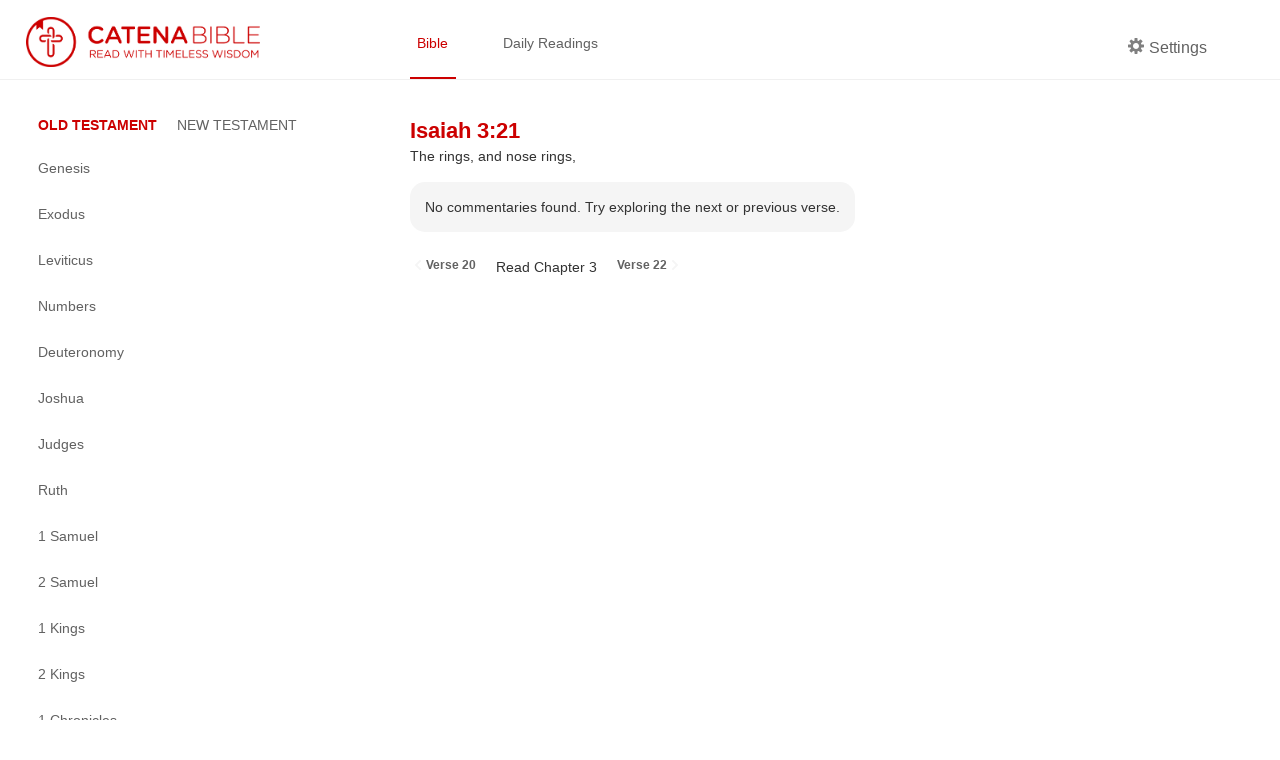

--- FILE ---
content_type: text/html; charset=utf-8
request_url: https://catenabible.com/is/3/21
body_size: 7016
content:
<!DOCTYPE html><html><head><meta name="viewport" content="width=device-width"/><meta charSet="utf-8"/><title>Isaiah 3:21 - Catena Bible &amp; Commentaries</title><link rel="shortcut icon" href="/static/images/catenaLogoRed.png"/><meta property="og:title" content="Isaiah 3:21 - Catena Bible &amp; Commentaries"/><meta property="og:description" content="The rings, and nose rings,"/><meta property="og:image" content="/static/images/catenaLogoRed.png"/><meta property="og:site_name" content="Catena Bible &amp; Commentaries"/><meta property="twitter:card" content="summary"/><meta property="twitter:site" content="Catena Bible &amp; Commentaries"/><meta property="twitter:creator" content="Isaiah"/><meta name="twitter:image:alt" content="Catena: A Chain of commentaries for each verse in the Bible"/><meta name="next-head-count" content="12"/><link rel="preload" href="/_next/static/css/caea3c624d0ed30151df27fad657a4576005e35f_CSS.ff4742f7.chunk.css" as="style"/><link rel="stylesheet" href="/_next/static/css/caea3c624d0ed30151df27fad657a4576005e35f_CSS.ff4742f7.chunk.css"/><link rel="preload" href="/_next/static/css/88b5e8f208b37944deb7f916b1cb970c702e7e7a_CSS.2efa91da.chunk.css" as="style"/><link rel="stylesheet" href="/_next/static/css/88b5e8f208b37944deb7f916b1cb970c702e7e7a_CSS.2efa91da.chunk.css"/><link rel="preload" href="/_next/static/css/styles.e69e8b9d.chunk.css" as="style"/><link rel="stylesheet" href="/_next/static/css/styles.e69e8b9d.chunk.css"/><link rel="preload" href="/_next/static/8t-ARlv5uR-8nLfv-fx3Z/pages/%5Bbook%5D/%5Bchapter%5D/%5Bverse%5D.js" as="script"/><link rel="preload" href="/_next/static/8t-ARlv5uR-8nLfv-fx3Z/pages/_app.js" as="script"/><link rel="preload" href="/_next/static/runtime/webpack-79ff85fe71fe9106621f.js" as="script"/><link rel="preload" href="/_next/static/chunks/framework.e4e7390ed0229f772749.js" as="script"/><link rel="preload" href="/_next/static/chunks/a738efc4652234e086586fde1be2e38ad3070275.743448bc26499e8203e8.js" as="script"/><link rel="preload" href="/_next/static/chunks/f91ce738ebefca99a31b5a191746ceaa0ead7470.89784d0ac1372bae9b7d.js" as="script"/><link rel="preload" href="/_next/static/chunks/90fe580a6f0141a740c2326f41bdbdef774529b6.e122096ad45020e4838a.js" as="script"/><link rel="preload" href="/_next/static/chunks/7973323a506dc071b28687049a262d168f480491.46ae57d6090f387ca037.js" as="script"/><link rel="preload" href="/_next/static/runtime/main-4ef4baa87cf41240a379.js" as="script"/><link rel="preload" href="/_next/static/chunks/6278397b.066799e576831c532158.js" as="script"/><link rel="preload" href="/_next/static/chunks/caea3c624d0ed30151df27fad657a4576005e35f_CSS.2c372599cf640b277883.js" as="script"/><link rel="preload" href="/_next/static/chunks/87c69e8bf156eb34a7234e483ee76215c6d9867f.0b583fc3589d51d4dca1.js" as="script"/><link rel="preload" href="/_next/static/chunks/88b5e8f208b37944deb7f916b1cb970c702e7e7a_CSS.8d7a43705e3f9a53dfda.js" as="script"/><link rel="preload" href="/_next/static/chunks/88b5e8f208b37944deb7f916b1cb970c702e7e7a.3de8435d336572826c26.js" as="script"/><link rel="preload" href="/_next/static/chunks/48f28a29b8065edcfa67b5ddde09ae93aacbbe67.522c836dd7c85d9a79c7.js" as="script"/><link rel="preload" href="/_next/static/chunks/styles.2e99a7cca10b459a47bc.js" as="script"/></head><body><div id="__next"><div><div class="header "><div class="left-container left-container-logo padded"><a href="/"><img src="/static/images/catenaLogoFull_red.png" alt="logo" class="logo"/></a></div><div class="right-container padded"><div class="nav-container flexContainer"><a href="/mt/1" class="nav-item selected">Bible</a><a href="/daily/11-19" class="nav-item ">Daily Readings</a></div><div class="header-side"><div class="nav-item flex " id="settings"><div class="settingsLabel flexContainer"><span icon="cog" class="bp3-icon bp3-icon-cog"><svg fill="grey" data-icon="cog" width="16" height="16" viewBox="0 0 16 16"><desc>cog</desc><path d="M15.19 6.39h-1.85c-.11-.37-.27-.71-.45-1.04l1.36-1.36c.31-.31.31-.82 0-1.13l-1.13-1.13a.803.803 0 00-1.13 0l-1.36 1.36c-.33-.17-.67-.33-1.04-.44V.79c0-.44-.36-.8-.8-.8h-1.6c-.44 0-.8.36-.8.8v1.86c-.39.12-.75.28-1.1.47l-1.3-1.3c-.3-.3-.79-.3-1.09 0L1.82 2.91c-.3.3-.3.79 0 1.09l1.3 1.3c-.2.34-.36.7-.48 1.09H.79c-.44 0-.8.36-.8.8v1.6c0 .44.36.8.8.8h1.85c.11.37.27.71.45 1.04l-1.36 1.36c-.31.31-.31.82 0 1.13l1.13 1.13c.31.31.82.31 1.13 0l1.36-1.36c.33.18.67.33 1.04.44v1.86c0 .44.36.8.8.8h1.6c.44 0 .8-.36.8-.8v-1.86c.39-.12.75-.28 1.1-.47l1.3 1.3c.3.3.79.3 1.09 0l1.09-1.09c.3-.3.3-.79 0-1.09l-1.3-1.3c.19-.35.36-.71.48-1.1h1.85c.44 0 .8-.36.8-.8v-1.6a.816.816 0 00-.81-.79zm-7.2 4.6c-1.66 0-3-1.34-3-3s1.34-3 3-3 3 1.34 3 3-1.34 3-3 3z" fill-rule="evenodd"></path></svg></span><p class="settingsCog">Settings</p></div></div></div></div></div><div class="content-container"><div class="left-container left-container-sideNav extended"><div class="side-nav-container"><a class="burger-menu  "></a><div class="side-nav extended "><div class="book-testaments"><span class="focus">OLD TESTAMENT</span><span class="">NEW TESTAMENT</span></div><div class="books-menu"><div class="book-item"><a class="book-title ">Genesis</a><div class="chapters-menu "><a class="chapter-item " href="/gn/1">1</a><a class="chapter-item " href="/gn/2">2</a><a class="chapter-item " href="/gn/3">3</a><a class="chapter-item " href="/gn/4">4</a><a class="chapter-item " href="/gn/5">5</a><a class="chapter-item " href="/gn/6">6</a><a class="chapter-item " href="/gn/7">7</a><a class="chapter-item " href="/gn/8">8</a><a class="chapter-item " href="/gn/9">9</a><a class="chapter-item " href="/gn/10">10</a><a class="chapter-item " href="/gn/11">11</a><a class="chapter-item " href="/gn/12">12</a><a class="chapter-item " href="/gn/13">13</a><a class="chapter-item " href="/gn/14">14</a><a class="chapter-item " href="/gn/15">15</a><a class="chapter-item " href="/gn/16">16</a><a class="chapter-item " href="/gn/17">17</a><a class="chapter-item " href="/gn/18">18</a><a class="chapter-item " href="/gn/19">19</a><a class="chapter-item " href="/gn/20">20</a><a class="chapter-item " href="/gn/21">21</a><a class="chapter-item " href="/gn/22">22</a><a class="chapter-item " href="/gn/23">23</a><a class="chapter-item " href="/gn/24">24</a><a class="chapter-item " href="/gn/25">25</a><a class="chapter-item " href="/gn/26">26</a><a class="chapter-item " href="/gn/27">27</a><a class="chapter-item " href="/gn/28">28</a><a class="chapter-item " href="/gn/29">29</a><a class="chapter-item " href="/gn/30">30</a><a class="chapter-item " href="/gn/31">31</a><a class="chapter-item " href="/gn/32">32</a><a class="chapter-item " href="/gn/33">33</a><a class="chapter-item " href="/gn/34">34</a><a class="chapter-item " href="/gn/35">35</a><a class="chapter-item " href="/gn/36">36</a><a class="chapter-item " href="/gn/37">37</a><a class="chapter-item " href="/gn/38">38</a><a class="chapter-item " href="/gn/39">39</a><a class="chapter-item " href="/gn/40">40</a><a class="chapter-item " href="/gn/41">41</a><a class="chapter-item " href="/gn/42">42</a><a class="chapter-item " href="/gn/43">43</a><a class="chapter-item " href="/gn/44">44</a><a class="chapter-item " href="/gn/45">45</a><a class="chapter-item " href="/gn/46">46</a><a class="chapter-item " href="/gn/47">47</a><a class="chapter-item " href="/gn/48">48</a><a class="chapter-item " href="/gn/49">49</a><a class="chapter-item " href="/gn/50">50</a></div></div><div class="book-item"><a class="book-title ">Exodus</a><div class="chapters-menu "><a class="chapter-item " href="/ex/1">1</a><a class="chapter-item " href="/ex/2">2</a><a class="chapter-item " href="/ex/3">3</a><a class="chapter-item " href="/ex/4">4</a><a class="chapter-item " href="/ex/5">5</a><a class="chapter-item " href="/ex/6">6</a><a class="chapter-item " href="/ex/7">7</a><a class="chapter-item " href="/ex/8">8</a><a class="chapter-item " href="/ex/9">9</a><a class="chapter-item " href="/ex/10">10</a><a class="chapter-item " href="/ex/11">11</a><a class="chapter-item " href="/ex/12">12</a><a class="chapter-item " href="/ex/13">13</a><a class="chapter-item " href="/ex/14">14</a><a class="chapter-item " href="/ex/15">15</a><a class="chapter-item " href="/ex/16">16</a><a class="chapter-item " href="/ex/17">17</a><a class="chapter-item " href="/ex/18">18</a><a class="chapter-item " href="/ex/19">19</a><a class="chapter-item " href="/ex/20">20</a><a class="chapter-item " href="/ex/21">21</a><a class="chapter-item " href="/ex/22">22</a><a class="chapter-item " href="/ex/23">23</a><a class="chapter-item " href="/ex/24">24</a><a class="chapter-item " href="/ex/25">25</a><a class="chapter-item " href="/ex/26">26</a><a class="chapter-item " href="/ex/27">27</a><a class="chapter-item " href="/ex/28">28</a><a class="chapter-item " href="/ex/29">29</a><a class="chapter-item " href="/ex/30">30</a><a class="chapter-item " href="/ex/31">31</a><a class="chapter-item " href="/ex/32">32</a><a class="chapter-item " href="/ex/33">33</a><a class="chapter-item " href="/ex/34">34</a><a class="chapter-item " href="/ex/35">35</a><a class="chapter-item " href="/ex/36">36</a><a class="chapter-item " href="/ex/37">37</a><a class="chapter-item " href="/ex/38">38</a><a class="chapter-item " href="/ex/39">39</a><a class="chapter-item " href="/ex/40">40</a></div></div><div class="book-item"><a class="book-title ">Leviticus</a><div class="chapters-menu "><a class="chapter-item " href="/lv/1">1</a><a class="chapter-item " href="/lv/2">2</a><a class="chapter-item " href="/lv/3">3</a><a class="chapter-item " href="/lv/4">4</a><a class="chapter-item " href="/lv/5">5</a><a class="chapter-item " href="/lv/6">6</a><a class="chapter-item " href="/lv/7">7</a><a class="chapter-item " href="/lv/8">8</a><a class="chapter-item " href="/lv/9">9</a><a class="chapter-item " href="/lv/10">10</a><a class="chapter-item " href="/lv/11">11</a><a class="chapter-item " href="/lv/12">12</a><a class="chapter-item " href="/lv/13">13</a><a class="chapter-item " href="/lv/14">14</a><a class="chapter-item " href="/lv/15">15</a><a class="chapter-item " href="/lv/16">16</a><a class="chapter-item " href="/lv/17">17</a><a class="chapter-item " href="/lv/18">18</a><a class="chapter-item " href="/lv/19">19</a><a class="chapter-item " href="/lv/20">20</a><a class="chapter-item " href="/lv/21">21</a><a class="chapter-item " href="/lv/22">22</a><a class="chapter-item " href="/lv/23">23</a><a class="chapter-item " href="/lv/24">24</a><a class="chapter-item " href="/lv/25">25</a><a class="chapter-item " href="/lv/26">26</a><a class="chapter-item " href="/lv/27">27</a></div></div><div class="book-item"><a class="book-title ">Numbers</a><div class="chapters-menu "><a class="chapter-item " href="/nm/1">1</a><a class="chapter-item " href="/nm/2">2</a><a class="chapter-item " href="/nm/3">3</a><a class="chapter-item " href="/nm/4">4</a><a class="chapter-item " href="/nm/5">5</a><a class="chapter-item " href="/nm/6">6</a><a class="chapter-item " href="/nm/7">7</a><a class="chapter-item " href="/nm/8">8</a><a class="chapter-item " href="/nm/9">9</a><a class="chapter-item " href="/nm/10">10</a><a class="chapter-item " href="/nm/11">11</a><a class="chapter-item " href="/nm/12">12</a><a class="chapter-item " href="/nm/13">13</a><a class="chapter-item " href="/nm/14">14</a><a class="chapter-item " href="/nm/15">15</a><a class="chapter-item " href="/nm/16">16</a><a class="chapter-item " href="/nm/17">17</a><a class="chapter-item " href="/nm/18">18</a><a class="chapter-item " href="/nm/19">19</a><a class="chapter-item " href="/nm/20">20</a><a class="chapter-item " href="/nm/21">21</a><a class="chapter-item " href="/nm/22">22</a><a class="chapter-item " href="/nm/23">23</a><a class="chapter-item " href="/nm/24">24</a><a class="chapter-item " href="/nm/25">25</a><a class="chapter-item " href="/nm/26">26</a><a class="chapter-item " href="/nm/27">27</a><a class="chapter-item " href="/nm/28">28</a><a class="chapter-item " href="/nm/29">29</a><a class="chapter-item " href="/nm/30">30</a><a class="chapter-item " href="/nm/31">31</a><a class="chapter-item " href="/nm/32">32</a><a class="chapter-item " href="/nm/33">33</a><a class="chapter-item " href="/nm/34">34</a><a class="chapter-item " href="/nm/35">35</a><a class="chapter-item " href="/nm/36">36</a></div></div><div class="book-item"><a class="book-title ">Deuteronomy</a><div class="chapters-menu "><a class="chapter-item " href="/dt/1">1</a><a class="chapter-item " href="/dt/2">2</a><a class="chapter-item " href="/dt/3">3</a><a class="chapter-item " href="/dt/4">4</a><a class="chapter-item " href="/dt/5">5</a><a class="chapter-item " href="/dt/6">6</a><a class="chapter-item " href="/dt/7">7</a><a class="chapter-item " href="/dt/8">8</a><a class="chapter-item " href="/dt/9">9</a><a class="chapter-item " href="/dt/10">10</a><a class="chapter-item " href="/dt/11">11</a><a class="chapter-item " href="/dt/12">12</a><a class="chapter-item " href="/dt/13">13</a><a class="chapter-item " href="/dt/14">14</a><a class="chapter-item " href="/dt/15">15</a><a class="chapter-item " href="/dt/16">16</a><a class="chapter-item " href="/dt/17">17</a><a class="chapter-item " href="/dt/18">18</a><a class="chapter-item " href="/dt/19">19</a><a class="chapter-item " href="/dt/20">20</a><a class="chapter-item " href="/dt/21">21</a><a class="chapter-item " href="/dt/22">22</a><a class="chapter-item " href="/dt/23">23</a><a class="chapter-item " href="/dt/24">24</a><a class="chapter-item " href="/dt/25">25</a><a class="chapter-item " href="/dt/26">26</a><a class="chapter-item " href="/dt/27">27</a><a class="chapter-item " href="/dt/28">28</a><a class="chapter-item " href="/dt/29">29</a><a class="chapter-item " href="/dt/30">30</a><a class="chapter-item " href="/dt/31">31</a><a class="chapter-item " href="/dt/32">32</a><a class="chapter-item " href="/dt/33">33</a><a class="chapter-item " href="/dt/34">34</a></div></div><div class="book-item"><a class="book-title ">Joshua</a><div class="chapters-menu "><a class="chapter-item " href="/jo/1">1</a><a class="chapter-item " href="/jo/2">2</a><a class="chapter-item " href="/jo/3">3</a><a class="chapter-item " href="/jo/4">4</a><a class="chapter-item " href="/jo/5">5</a><a class="chapter-item " href="/jo/6">6</a><a class="chapter-item " href="/jo/7">7</a><a class="chapter-item " href="/jo/8">8</a><a class="chapter-item " href="/jo/9">9</a><a class="chapter-item " href="/jo/10">10</a><a class="chapter-item " href="/jo/11">11</a><a class="chapter-item " href="/jo/12">12</a><a class="chapter-item " href="/jo/13">13</a><a class="chapter-item " href="/jo/14">14</a><a class="chapter-item " href="/jo/15">15</a><a class="chapter-item " href="/jo/16">16</a><a class="chapter-item " href="/jo/17">17</a><a class="chapter-item " href="/jo/18">18</a><a class="chapter-item " href="/jo/19">19</a><a class="chapter-item " href="/jo/20">20</a><a class="chapter-item " href="/jo/21">21</a><a class="chapter-item " href="/jo/22">22</a><a class="chapter-item " href="/jo/23">23</a><a class="chapter-item " href="/jo/24">24</a></div></div><div class="book-item"><a class="book-title ">Judges</a><div class="chapters-menu "><a class="chapter-item " href="/jgs/1">1</a><a class="chapter-item " href="/jgs/2">2</a><a class="chapter-item " href="/jgs/3">3</a><a class="chapter-item " href="/jgs/4">4</a><a class="chapter-item " href="/jgs/5">5</a><a class="chapter-item " href="/jgs/6">6</a><a class="chapter-item " href="/jgs/7">7</a><a class="chapter-item " href="/jgs/8">8</a><a class="chapter-item " href="/jgs/9">9</a><a class="chapter-item " href="/jgs/10">10</a><a class="chapter-item " href="/jgs/11">11</a><a class="chapter-item " href="/jgs/12">12</a><a class="chapter-item " href="/jgs/13">13</a><a class="chapter-item " href="/jgs/14">14</a><a class="chapter-item " href="/jgs/15">15</a><a class="chapter-item " href="/jgs/16">16</a><a class="chapter-item " href="/jgs/17">17</a><a class="chapter-item " href="/jgs/18">18</a><a class="chapter-item " href="/jgs/19">19</a><a class="chapter-item " href="/jgs/20">20</a><a class="chapter-item " href="/jgs/21">21</a></div></div><div class="book-item"><a class="book-title ">Ruth</a><div class="chapters-menu "><a class="chapter-item " href="/ru/1">1</a><a class="chapter-item " href="/ru/2">2</a><a class="chapter-item " href="/ru/3">3</a><a class="chapter-item " href="/ru/4">4</a></div></div><div class="book-item"><a class="book-title ">1 Samuel</a><div class="chapters-menu "><a class="chapter-item " href="/1sm/1">1</a><a class="chapter-item " href="/1sm/2">2</a><a class="chapter-item " href="/1sm/3">3</a><a class="chapter-item " href="/1sm/4">4</a><a class="chapter-item " href="/1sm/5">5</a><a class="chapter-item " href="/1sm/6">6</a><a class="chapter-item " href="/1sm/7">7</a><a class="chapter-item " href="/1sm/8">8</a><a class="chapter-item " href="/1sm/9">9</a><a class="chapter-item " href="/1sm/10">10</a><a class="chapter-item " href="/1sm/11">11</a><a class="chapter-item " href="/1sm/12">12</a><a class="chapter-item " href="/1sm/13">13</a><a class="chapter-item " href="/1sm/14">14</a><a class="chapter-item " href="/1sm/15">15</a><a class="chapter-item " href="/1sm/16">16</a><a class="chapter-item " href="/1sm/17">17</a><a class="chapter-item " href="/1sm/18">18</a><a class="chapter-item " href="/1sm/19">19</a><a class="chapter-item " href="/1sm/20">20</a><a class="chapter-item " href="/1sm/21">21</a><a class="chapter-item " href="/1sm/22">22</a><a class="chapter-item " href="/1sm/23">23</a><a class="chapter-item " href="/1sm/24">24</a><a class="chapter-item " href="/1sm/25">25</a><a class="chapter-item " href="/1sm/26">26</a><a class="chapter-item " href="/1sm/27">27</a><a class="chapter-item " href="/1sm/28">28</a><a class="chapter-item " href="/1sm/29">29</a><a class="chapter-item " href="/1sm/30">30</a><a class="chapter-item " href="/1sm/31">31</a></div></div><div class="book-item"><a class="book-title ">2 Samuel</a><div class="chapters-menu "><a class="chapter-item " href="/2sm/1">1</a><a class="chapter-item " href="/2sm/2">2</a><a class="chapter-item " href="/2sm/3">3</a><a class="chapter-item " href="/2sm/4">4</a><a class="chapter-item " href="/2sm/5">5</a><a class="chapter-item " href="/2sm/6">6</a><a class="chapter-item " href="/2sm/7">7</a><a class="chapter-item " href="/2sm/8">8</a><a class="chapter-item " href="/2sm/9">9</a><a class="chapter-item " href="/2sm/10">10</a><a class="chapter-item " href="/2sm/11">11</a><a class="chapter-item " href="/2sm/12">12</a><a class="chapter-item " href="/2sm/13">13</a><a class="chapter-item " href="/2sm/14">14</a><a class="chapter-item " href="/2sm/15">15</a><a class="chapter-item " href="/2sm/16">16</a><a class="chapter-item " href="/2sm/17">17</a><a class="chapter-item " href="/2sm/18">18</a><a class="chapter-item " href="/2sm/19">19</a><a class="chapter-item " href="/2sm/20">20</a><a class="chapter-item " href="/2sm/21">21</a><a class="chapter-item " href="/2sm/22">22</a><a class="chapter-item " href="/2sm/23">23</a><a class="chapter-item " href="/2sm/24">24</a></div></div><div class="book-item"><a class="book-title ">1 Kings</a><div class="chapters-menu "><a class="chapter-item " href="/1kgs/1">1</a><a class="chapter-item " href="/1kgs/2">2</a><a class="chapter-item " href="/1kgs/3">3</a><a class="chapter-item " href="/1kgs/4">4</a><a class="chapter-item " href="/1kgs/5">5</a><a class="chapter-item " href="/1kgs/6">6</a><a class="chapter-item " href="/1kgs/7">7</a><a class="chapter-item " href="/1kgs/8">8</a><a class="chapter-item " href="/1kgs/9">9</a><a class="chapter-item " href="/1kgs/10">10</a><a class="chapter-item " href="/1kgs/11">11</a><a class="chapter-item " href="/1kgs/12">12</a><a class="chapter-item " href="/1kgs/13">13</a><a class="chapter-item " href="/1kgs/14">14</a><a class="chapter-item " href="/1kgs/15">15</a><a class="chapter-item " href="/1kgs/16">16</a><a class="chapter-item " href="/1kgs/17">17</a><a class="chapter-item " href="/1kgs/18">18</a><a class="chapter-item " href="/1kgs/19">19</a><a class="chapter-item " href="/1kgs/20">20</a><a class="chapter-item " href="/1kgs/21">21</a><a class="chapter-item " href="/1kgs/22">22</a></div></div><div class="book-item"><a class="book-title ">2 Kings</a><div class="chapters-menu "><a class="chapter-item " href="/2kgs/1">1</a><a class="chapter-item " href="/2kgs/2">2</a><a class="chapter-item " href="/2kgs/3">3</a><a class="chapter-item " href="/2kgs/4">4</a><a class="chapter-item " href="/2kgs/5">5</a><a class="chapter-item " href="/2kgs/6">6</a><a class="chapter-item " href="/2kgs/7">7</a><a class="chapter-item " href="/2kgs/8">8</a><a class="chapter-item " href="/2kgs/9">9</a><a class="chapter-item " href="/2kgs/10">10</a><a class="chapter-item " href="/2kgs/11">11</a><a class="chapter-item " href="/2kgs/12">12</a><a class="chapter-item " href="/2kgs/13">13</a><a class="chapter-item " href="/2kgs/14">14</a><a class="chapter-item " href="/2kgs/15">15</a><a class="chapter-item " href="/2kgs/16">16</a><a class="chapter-item " href="/2kgs/17">17</a><a class="chapter-item " href="/2kgs/18">18</a><a class="chapter-item " href="/2kgs/19">19</a><a class="chapter-item " href="/2kgs/20">20</a><a class="chapter-item " href="/2kgs/21">21</a><a class="chapter-item " href="/2kgs/22">22</a><a class="chapter-item " href="/2kgs/23">23</a><a class="chapter-item " href="/2kgs/24">24</a><a class="chapter-item " href="/2kgs/25">25</a></div></div><div class="book-item"><a class="book-title ">1 Chronicles</a><div class="chapters-menu "><a class="chapter-item " href="/1chr/1">1</a><a class="chapter-item " href="/1chr/2">2</a><a class="chapter-item " href="/1chr/3">3</a><a class="chapter-item " href="/1chr/4">4</a><a class="chapter-item " href="/1chr/5">5</a><a class="chapter-item " href="/1chr/6">6</a><a class="chapter-item " href="/1chr/7">7</a><a class="chapter-item " href="/1chr/8">8</a><a class="chapter-item " href="/1chr/9">9</a><a class="chapter-item " href="/1chr/10">10</a><a class="chapter-item " href="/1chr/11">11</a><a class="chapter-item " href="/1chr/12">12</a><a class="chapter-item " href="/1chr/13">13</a><a class="chapter-item " href="/1chr/14">14</a><a class="chapter-item " href="/1chr/15">15</a><a class="chapter-item " href="/1chr/16">16</a><a class="chapter-item " href="/1chr/17">17</a><a class="chapter-item " href="/1chr/18">18</a><a class="chapter-item " href="/1chr/19">19</a><a class="chapter-item " href="/1chr/20">20</a><a class="chapter-item " href="/1chr/21">21</a><a class="chapter-item " href="/1chr/22">22</a><a class="chapter-item " href="/1chr/23">23</a><a class="chapter-item " href="/1chr/24">24</a><a class="chapter-item " href="/1chr/25">25</a><a class="chapter-item " href="/1chr/26">26</a><a class="chapter-item " href="/1chr/27">27</a><a class="chapter-item " href="/1chr/28">28</a><a class="chapter-item " href="/1chr/29">29</a></div></div><div class="book-item"><a class="book-title ">2 Chronicles</a><div class="chapters-menu "><a class="chapter-item " href="/2chr/1">1</a><a class="chapter-item " href="/2chr/2">2</a><a class="chapter-item " href="/2chr/3">3</a><a class="chapter-item " href="/2chr/4">4</a><a class="chapter-item " href="/2chr/5">5</a><a class="chapter-item " href="/2chr/6">6</a><a class="chapter-item " href="/2chr/7">7</a><a class="chapter-item " href="/2chr/8">8</a><a class="chapter-item " href="/2chr/9">9</a><a class="chapter-item " href="/2chr/10">10</a><a class="chapter-item " href="/2chr/11">11</a><a class="chapter-item " href="/2chr/12">12</a><a class="chapter-item " href="/2chr/13">13</a><a class="chapter-item " href="/2chr/14">14</a><a class="chapter-item " href="/2chr/15">15</a><a class="chapter-item " href="/2chr/16">16</a><a class="chapter-item " href="/2chr/17">17</a><a class="chapter-item " href="/2chr/18">18</a><a class="chapter-item " href="/2chr/19">19</a><a class="chapter-item " href="/2chr/20">20</a><a class="chapter-item " href="/2chr/21">21</a><a class="chapter-item " href="/2chr/22">22</a><a class="chapter-item " href="/2chr/23">23</a><a class="chapter-item " href="/2chr/24">24</a><a class="chapter-item " href="/2chr/25">25</a><a class="chapter-item " href="/2chr/26">26</a><a class="chapter-item " href="/2chr/27">27</a><a class="chapter-item " href="/2chr/28">28</a><a class="chapter-item " href="/2chr/29">29</a><a class="chapter-item " href="/2chr/30">30</a><a class="chapter-item " href="/2chr/31">31</a><a class="chapter-item " href="/2chr/32">32</a><a class="chapter-item " href="/2chr/33">33</a><a class="chapter-item " href="/2chr/34">34</a><a class="chapter-item " href="/2chr/35">35</a><a class="chapter-item " href="/2chr/36">36</a></div></div><div class="book-item"><a class="book-title ">1 Esdras</a><div class="chapters-menu "><a class="chapter-item " href="/1esd/1">1</a><a class="chapter-item " href="/1esd/2">2</a><a class="chapter-item " href="/1esd/3">3</a><a class="chapter-item " href="/1esd/4">4</a><a class="chapter-item " href="/1esd/5">5</a><a class="chapter-item " href="/1esd/6">6</a><a class="chapter-item " href="/1esd/7">7</a><a class="chapter-item " href="/1esd/8">8</a><a class="chapter-item " href="/1esd/9">9</a></div></div><div class="book-item"><a class="book-title ">Ezra</a><div class="chapters-menu "><a class="chapter-item " href="/ezr/1">1</a><a class="chapter-item " href="/ezr/2">2</a><a class="chapter-item " href="/ezr/3">3</a><a class="chapter-item " href="/ezr/4">4</a><a class="chapter-item " href="/ezr/5">5</a><a class="chapter-item " href="/ezr/6">6</a><a class="chapter-item " href="/ezr/7">7</a><a class="chapter-item " href="/ezr/8">8</a><a class="chapter-item " href="/ezr/9">9</a><a class="chapter-item " href="/ezr/10">10</a></div></div><div class="book-item"><a class="book-title ">Nehemiah</a><div class="chapters-menu "><a class="chapter-item " href="/neh/1">1</a><a class="chapter-item " href="/neh/2">2</a><a class="chapter-item " href="/neh/3">3</a><a class="chapter-item " href="/neh/4">4</a><a class="chapter-item " href="/neh/5">5</a><a class="chapter-item " href="/neh/6">6</a><a class="chapter-item " href="/neh/7">7</a><a class="chapter-item " href="/neh/8">8</a><a class="chapter-item " href="/neh/9">9</a><a class="chapter-item " href="/neh/10">10</a><a class="chapter-item " href="/neh/11">11</a><a class="chapter-item " href="/neh/12">12</a><a class="chapter-item " href="/neh/13">13</a></div></div><div class="book-item"><a class="book-title ">Tobit</a><div class="chapters-menu "><a class="chapter-item " href="/tb/1">1</a><a class="chapter-item " href="/tb/2">2</a><a class="chapter-item " href="/tb/3">3</a><a class="chapter-item " href="/tb/4">4</a><a class="chapter-item " href="/tb/5">5</a><a class="chapter-item " href="/tb/6">6</a><a class="chapter-item " href="/tb/7">7</a><a class="chapter-item " href="/tb/8">8</a><a class="chapter-item " href="/tb/9">9</a><a class="chapter-item " href="/tb/10">10</a><a class="chapter-item " href="/tb/11">11</a><a class="chapter-item " href="/tb/12">12</a><a class="chapter-item " href="/tb/13">13</a><a class="chapter-item " href="/tb/14">14</a></div></div><div class="book-item"><a class="book-title ">Judith</a><div class="chapters-menu "><a class="chapter-item " href="/jdt/1">1</a><a class="chapter-item " href="/jdt/2">2</a><a class="chapter-item " href="/jdt/3">3</a><a class="chapter-item " href="/jdt/4">4</a><a class="chapter-item " href="/jdt/5">5</a><a class="chapter-item " href="/jdt/6">6</a><a class="chapter-item " href="/jdt/7">7</a><a class="chapter-item " href="/jdt/8">8</a><a class="chapter-item " href="/jdt/9">9</a><a class="chapter-item " href="/jdt/10">10</a><a class="chapter-item " href="/jdt/11">11</a><a class="chapter-item " href="/jdt/12">12</a><a class="chapter-item " href="/jdt/13">13</a><a class="chapter-item " href="/jdt/14">14</a><a class="chapter-item " href="/jdt/15">15</a><a class="chapter-item " href="/jdt/16">16</a></div></div><div class="book-item"><a class="book-title ">Esther</a><div class="chapters-menu "><a class="chapter-item " href="/est/1">1</a><a class="chapter-item " href="/est/2">2</a><a class="chapter-item " href="/est/3">3</a><a class="chapter-item " href="/est/4">4</a><a class="chapter-item " href="/est/5">5</a><a class="chapter-item " href="/est/6">6</a><a class="chapter-item " href="/est/7">7</a><a class="chapter-item " href="/est/8">8</a><a class="chapter-item " href="/est/9">9</a><a class="chapter-item " href="/est/10">10</a><a class="chapter-item " href="/est/11">11</a><a class="chapter-item " href="/est/12">12</a><a class="chapter-item " href="/est/13">13</a><a class="chapter-item " href="/est/14">14</a><a class="chapter-item " href="/est/15">15</a><a class="chapter-item " href="/est/16">16</a></div></div><div class="book-item"><a class="book-title ">Maccabees 1</a><div class="chapters-menu "><a class="chapter-item " href="/1mc/1">1</a><a class="chapter-item " href="/1mc/2">2</a><a class="chapter-item " href="/1mc/3">3</a><a class="chapter-item " href="/1mc/4">4</a><a class="chapter-item " href="/1mc/5">5</a><a class="chapter-item " href="/1mc/6">6</a><a class="chapter-item " href="/1mc/7">7</a><a class="chapter-item " href="/1mc/8">8</a><a class="chapter-item " href="/1mc/9">9</a><a class="chapter-item " href="/1mc/10">10</a><a class="chapter-item " href="/1mc/11">11</a><a class="chapter-item " href="/1mc/12">12</a><a class="chapter-item " href="/1mc/13">13</a><a class="chapter-item " href="/1mc/14">14</a><a class="chapter-item " href="/1mc/15">15</a><a class="chapter-item " href="/1mc/16">16</a></div></div><div class="book-item"><a class="book-title ">Maccabees 2</a><div class="chapters-menu "><a class="chapter-item " href="/2mc/1">1</a><a class="chapter-item " href="/2mc/2">2</a><a class="chapter-item " href="/2mc/3">3</a><a class="chapter-item " href="/2mc/4">4</a><a class="chapter-item " href="/2mc/5">5</a><a class="chapter-item " href="/2mc/6">6</a><a class="chapter-item " href="/2mc/7">7</a><a class="chapter-item " href="/2mc/8">8</a><a class="chapter-item " href="/2mc/9">9</a><a class="chapter-item " href="/2mc/10">10</a><a class="chapter-item " href="/2mc/11">11</a><a class="chapter-item " href="/2mc/12">12</a><a class="chapter-item " href="/2mc/13">13</a><a class="chapter-item " href="/2mc/14">14</a><a class="chapter-item " href="/2mc/15">15</a></div></div><div class="book-item"><a class="book-title ">Psalms</a><div class="chapters-menu "><a class="chapter-item " href="/ps/1">1</a><a class="chapter-item " href="/ps/2">2</a><a class="chapter-item " href="/ps/3">3</a><a class="chapter-item " href="/ps/4">4</a><a class="chapter-item " href="/ps/5">5</a><a class="chapter-item " href="/ps/6">6</a><a class="chapter-item " href="/ps/7">7</a><a class="chapter-item " href="/ps/8">8</a><a class="chapter-item " href="/ps/9">9</a><a class="chapter-item " href="/ps/10">10</a><a class="chapter-item " href="/ps/11">11</a><a class="chapter-item " href="/ps/12">12</a><a class="chapter-item " href="/ps/13">13</a><a class="chapter-item " href="/ps/14">14</a><a class="chapter-item " href="/ps/15">15</a><a class="chapter-item " href="/ps/16">16</a><a class="chapter-item " href="/ps/17">17</a><a class="chapter-item " href="/ps/18">18</a><a class="chapter-item " href="/ps/19">19</a><a class="chapter-item " href="/ps/20">20</a><a class="chapter-item " href="/ps/21">21</a><a class="chapter-item " href="/ps/22">22</a><a class="chapter-item " href="/ps/23">23</a><a class="chapter-item " href="/ps/24">24</a><a class="chapter-item " href="/ps/25">25</a><a class="chapter-item " href="/ps/26">26</a><a class="chapter-item " href="/ps/27">27</a><a class="chapter-item " href="/ps/28">28</a><a class="chapter-item " href="/ps/29">29</a><a class="chapter-item " href="/ps/30">30</a><a class="chapter-item " href="/ps/31">31</a><a class="chapter-item " href="/ps/32">32</a><a class="chapter-item " href="/ps/33">33</a><a class="chapter-item " href="/ps/34">34</a><a class="chapter-item " href="/ps/35">35</a><a class="chapter-item " href="/ps/36">36</a><a class="chapter-item " href="/ps/37">37</a><a class="chapter-item " href="/ps/38">38</a><a class="chapter-item " href="/ps/39">39</a><a class="chapter-item " href="/ps/40">40</a><a class="chapter-item " href="/ps/41">41</a><a class="chapter-item " href="/ps/42">42</a><a class="chapter-item " href="/ps/43">43</a><a class="chapter-item " href="/ps/44">44</a><a class="chapter-item " href="/ps/45">45</a><a class="chapter-item " href="/ps/46">46</a><a class="chapter-item " href="/ps/47">47</a><a class="chapter-item " href="/ps/48">48</a><a class="chapter-item " href="/ps/49">49</a><a class="chapter-item " href="/ps/50">50</a><a class="chapter-item " href="/ps/51">51</a><a class="chapter-item " href="/ps/52">52</a><a class="chapter-item " href="/ps/53">53</a><a class="chapter-item " href="/ps/54">54</a><a class="chapter-item " href="/ps/55">55</a><a class="chapter-item " href="/ps/56">56</a><a class="chapter-item " href="/ps/57">57</a><a class="chapter-item " href="/ps/58">58</a><a class="chapter-item " href="/ps/59">59</a><a class="chapter-item " href="/ps/60">60</a><a class="chapter-item " href="/ps/61">61</a><a class="chapter-item " href="/ps/62">62</a><a class="chapter-item " href="/ps/63">63</a><a class="chapter-item " href="/ps/64">64</a><a class="chapter-item " href="/ps/65">65</a><a class="chapter-item " href="/ps/66">66</a><a class="chapter-item " href="/ps/67">67</a><a class="chapter-item " href="/ps/68">68</a><a class="chapter-item " href="/ps/69">69</a><a class="chapter-item " href="/ps/70">70</a><a class="chapter-item " href="/ps/71">71</a><a class="chapter-item " href="/ps/72">72</a><a class="chapter-item " href="/ps/73">73</a><a class="chapter-item " href="/ps/74">74</a><a class="chapter-item " href="/ps/75">75</a><a class="chapter-item " href="/ps/76">76</a><a class="chapter-item " href="/ps/77">77</a><a class="chapter-item " href="/ps/78">78</a><a class="chapter-item " href="/ps/79">79</a><a class="chapter-item " href="/ps/80">80</a><a class="chapter-item " href="/ps/81">81</a><a class="chapter-item " href="/ps/82">82</a><a class="chapter-item " href="/ps/83">83</a><a class="chapter-item " href="/ps/84">84</a><a class="chapter-item " href="/ps/85">85</a><a class="chapter-item " href="/ps/86">86</a><a class="chapter-item " href="/ps/87">87</a><a class="chapter-item " href="/ps/88">88</a><a class="chapter-item " href="/ps/89">89</a><a class="chapter-item " href="/ps/90">90</a><a class="chapter-item " href="/ps/91">91</a><a class="chapter-item " href="/ps/92">92</a><a class="chapter-item " href="/ps/93">93</a><a class="chapter-item " href="/ps/94">94</a><a class="chapter-item " href="/ps/95">95</a><a class="chapter-item " href="/ps/96">96</a><a class="chapter-item " href="/ps/97">97</a><a class="chapter-item " href="/ps/98">98</a><a class="chapter-item " href="/ps/99">99</a><a class="chapter-item " href="/ps/100">100</a><a class="chapter-item " href="/ps/101">101</a><a class="chapter-item " href="/ps/102">102</a><a class="chapter-item " href="/ps/103">103</a><a class="chapter-item " href="/ps/104">104</a><a class="chapter-item " href="/ps/105">105</a><a class="chapter-item " href="/ps/106">106</a><a class="chapter-item " href="/ps/107">107</a><a class="chapter-item " href="/ps/108">108</a><a class="chapter-item " href="/ps/109">109</a><a class="chapter-item " href="/ps/110">110</a><a class="chapter-item " href="/ps/111">111</a><a class="chapter-item " href="/ps/112">112</a><a class="chapter-item " href="/ps/113">113</a><a class="chapter-item " href="/ps/114">114</a><a class="chapter-item " href="/ps/115">115</a><a class="chapter-item " href="/ps/116">116</a><a class="chapter-item " href="/ps/117">117</a><a class="chapter-item " href="/ps/118">118</a><a class="chapter-item " href="/ps/119">119</a><a class="chapter-item " href="/ps/120">120</a><a class="chapter-item " href="/ps/121">121</a><a class="chapter-item " href="/ps/122">122</a><a class="chapter-item " href="/ps/123">123</a><a class="chapter-item " href="/ps/124">124</a><a class="chapter-item " href="/ps/125">125</a><a class="chapter-item " href="/ps/126">126</a><a class="chapter-item " href="/ps/127">127</a><a class="chapter-item " href="/ps/128">128</a><a class="chapter-item " href="/ps/129">129</a><a class="chapter-item " href="/ps/130">130</a><a class="chapter-item " href="/ps/131">131</a><a class="chapter-item " href="/ps/132">132</a><a class="chapter-item " href="/ps/133">133</a><a class="chapter-item " href="/ps/134">134</a><a class="chapter-item " href="/ps/135">135</a><a class="chapter-item " href="/ps/136">136</a><a class="chapter-item " href="/ps/137">137</a><a class="chapter-item " href="/ps/138">138</a><a class="chapter-item " href="/ps/139">139</a><a class="chapter-item " href="/ps/140">140</a><a class="chapter-item " href="/ps/141">141</a><a class="chapter-item " href="/ps/142">142</a><a class="chapter-item " href="/ps/143">143</a><a class="chapter-item " href="/ps/144">144</a><a class="chapter-item " href="/ps/145">145</a><a class="chapter-item " href="/ps/146">146</a><a class="chapter-item " href="/ps/147">147</a><a class="chapter-item " href="/ps/148">148</a><a class="chapter-item " href="/ps/149">149</a><a class="chapter-item " href="/ps/150">150</a></div></div><div class="book-item"><a class="book-title ">Job</a><div class="chapters-menu "><a class="chapter-item " href="/jb/1">1</a><a class="chapter-item " href="/jb/2">2</a><a class="chapter-item " href="/jb/3">3</a><a class="chapter-item " href="/jb/4">4</a><a class="chapter-item " href="/jb/5">5</a><a class="chapter-item " href="/jb/6">6</a><a class="chapter-item " href="/jb/7">7</a><a class="chapter-item " href="/jb/8">8</a><a class="chapter-item " href="/jb/9">9</a><a class="chapter-item " href="/jb/10">10</a><a class="chapter-item " href="/jb/11">11</a><a class="chapter-item " href="/jb/12">12</a><a class="chapter-item " href="/jb/13">13</a><a class="chapter-item " href="/jb/14">14</a><a class="chapter-item " href="/jb/15">15</a><a class="chapter-item " href="/jb/16">16</a><a class="chapter-item " href="/jb/17">17</a><a class="chapter-item " href="/jb/18">18</a><a class="chapter-item " href="/jb/19">19</a><a class="chapter-item " href="/jb/20">20</a><a class="chapter-item " href="/jb/21">21</a><a class="chapter-item " href="/jb/22">22</a><a class="chapter-item " href="/jb/23">23</a><a class="chapter-item " href="/jb/24">24</a><a class="chapter-item " href="/jb/25">25</a><a class="chapter-item " href="/jb/26">26</a><a class="chapter-item " href="/jb/27">27</a><a class="chapter-item " href="/jb/28">28</a><a class="chapter-item " href="/jb/29">29</a><a class="chapter-item " href="/jb/30">30</a><a class="chapter-item " href="/jb/31">31</a><a class="chapter-item " href="/jb/32">32</a><a class="chapter-item " href="/jb/33">33</a><a class="chapter-item " href="/jb/34">34</a><a class="chapter-item " href="/jb/35">35</a><a class="chapter-item " href="/jb/36">36</a><a class="chapter-item " href="/jb/37">37</a><a class="chapter-item " href="/jb/38">38</a><a class="chapter-item " href="/jb/39">39</a><a class="chapter-item " href="/jb/40">40</a><a class="chapter-item " href="/jb/41">41</a><a class="chapter-item " href="/jb/42">42</a></div></div><div class="book-item"><a class="book-title ">Proverbs</a><div class="chapters-menu "><a class="chapter-item " href="/prv/1">1</a><a class="chapter-item " href="/prv/2">2</a><a class="chapter-item " href="/prv/3">3</a><a class="chapter-item " href="/prv/4">4</a><a class="chapter-item " href="/prv/5">5</a><a class="chapter-item " href="/prv/6">6</a><a class="chapter-item " href="/prv/7">7</a><a class="chapter-item " href="/prv/8">8</a><a class="chapter-item " href="/prv/9">9</a><a class="chapter-item " href="/prv/10">10</a><a class="chapter-item " href="/prv/11">11</a><a class="chapter-item " href="/prv/12">12</a><a class="chapter-item " href="/prv/13">13</a><a class="chapter-item " href="/prv/14">14</a><a class="chapter-item " href="/prv/15">15</a><a class="chapter-item " href="/prv/16">16</a><a class="chapter-item " href="/prv/17">17</a><a class="chapter-item " href="/prv/18">18</a><a class="chapter-item " href="/prv/19">19</a><a class="chapter-item " href="/prv/20">20</a><a class="chapter-item " href="/prv/21">21</a><a class="chapter-item " href="/prv/22">22</a><a class="chapter-item " href="/prv/23">23</a><a class="chapter-item " href="/prv/24">24</a><a class="chapter-item " href="/prv/25">25</a><a class="chapter-item " href="/prv/26">26</a><a class="chapter-item " href="/prv/27">27</a><a class="chapter-item " href="/prv/28">28</a><a class="chapter-item " href="/prv/29">29</a><a class="chapter-item " href="/prv/30">30</a><a class="chapter-item " href="/prv/31">31</a></div></div><div class="book-item"><a class="book-title ">Ecclesiastes</a><div class="chapters-menu "><a class="chapter-item " href="/eccl/1">1</a><a class="chapter-item " href="/eccl/2">2</a><a class="chapter-item " href="/eccl/3">3</a><a class="chapter-item " href="/eccl/4">4</a><a class="chapter-item " href="/eccl/5">5</a><a class="chapter-item " href="/eccl/6">6</a><a class="chapter-item " href="/eccl/7">7</a><a class="chapter-item " href="/eccl/8">8</a><a class="chapter-item " href="/eccl/9">9</a><a class="chapter-item " href="/eccl/10">10</a><a class="chapter-item " href="/eccl/11">11</a><a class="chapter-item " href="/eccl/12">12</a></div></div><div class="book-item"><a class="book-title ">Song of Songs</a><div class="chapters-menu "><a class="chapter-item " href="/sg/1">1</a><a class="chapter-item " href="/sg/2">2</a><a class="chapter-item " href="/sg/3">3</a><a class="chapter-item " href="/sg/4">4</a><a class="chapter-item " href="/sg/5">5</a><a class="chapter-item " href="/sg/6">6</a><a class="chapter-item " href="/sg/7">7</a><a class="chapter-item " href="/sg/8">8</a></div></div><div class="book-item"><a class="book-title ">Wisdom of Solomon</a><div class="chapters-menu "><a class="chapter-item " href="/ws/1">1</a><a class="chapter-item " href="/ws/2">2</a><a class="chapter-item " href="/ws/3">3</a><a class="chapter-item " href="/ws/4">4</a><a class="chapter-item " href="/ws/5">5</a><a class="chapter-item " href="/ws/6">6</a><a class="chapter-item " href="/ws/7">7</a><a class="chapter-item " href="/ws/8">8</a><a class="chapter-item " href="/ws/9">9</a><a class="chapter-item " href="/ws/10">10</a><a class="chapter-item " href="/ws/11">11</a><a class="chapter-item " href="/ws/12">12</a><a class="chapter-item " href="/ws/13">13</a><a class="chapter-item " href="/ws/14">14</a><a class="chapter-item " href="/ws/15">15</a><a class="chapter-item " href="/ws/16">16</a><a class="chapter-item " href="/ws/17">17</a><a class="chapter-item " href="/ws/18">18</a><a class="chapter-item " href="/ws/19">19</a></div></div><div class="book-item"><a class="book-title ">Wisdom of Sirach</a><div class="chapters-menu "><a class="chapter-item " href="/sir/1">1</a><a class="chapter-item " href="/sir/2">2</a><a class="chapter-item " href="/sir/3">3</a><a class="chapter-item " href="/sir/4">4</a><a class="chapter-item " href="/sir/5">5</a><a class="chapter-item " href="/sir/6">6</a><a class="chapter-item " href="/sir/7">7</a><a class="chapter-item " href="/sir/8">8</a><a class="chapter-item " href="/sir/9">9</a><a class="chapter-item " href="/sir/10">10</a><a class="chapter-item " href="/sir/11">11</a><a class="chapter-item " href="/sir/12">12</a><a class="chapter-item " href="/sir/13">13</a><a class="chapter-item " href="/sir/14">14</a><a class="chapter-item " href="/sir/15">15</a><a class="chapter-item " href="/sir/16">16</a><a class="chapter-item " href="/sir/17">17</a><a class="chapter-item " href="/sir/18">18</a><a class="chapter-item " href="/sir/19">19</a><a class="chapter-item " href="/sir/20">20</a><a class="chapter-item " href="/sir/21">21</a><a class="chapter-item " href="/sir/22">22</a><a class="chapter-item " href="/sir/23">23</a><a class="chapter-item " href="/sir/24">24</a><a class="chapter-item " href="/sir/25">25</a><a class="chapter-item " href="/sir/26">26</a><a class="chapter-item " href="/sir/27">27</a><a class="chapter-item " href="/sir/28">28</a><a class="chapter-item " href="/sir/29">29</a><a class="chapter-item " href="/sir/30">30</a><a class="chapter-item " href="/sir/31">31</a><a class="chapter-item " href="/sir/32">32</a><a class="chapter-item " href="/sir/33">33</a><a class="chapter-item " href="/sir/34">34</a><a class="chapter-item " href="/sir/35">35</a><a class="chapter-item " href="/sir/36">36</a><a class="chapter-item " href="/sir/37">37</a><a class="chapter-item " href="/sir/38">38</a><a class="chapter-item " href="/sir/39">39</a><a class="chapter-item " href="/sir/40">40</a><a class="chapter-item " href="/sir/41">41</a><a class="chapter-item " href="/sir/42">42</a><a class="chapter-item " href="/sir/43">43</a><a class="chapter-item " href="/sir/44">44</a><a class="chapter-item " href="/sir/45">45</a><a class="chapter-item " href="/sir/46">46</a><a class="chapter-item " href="/sir/47">47</a><a class="chapter-item " href="/sir/48">48</a><a class="chapter-item " href="/sir/49">49</a><a class="chapter-item " href="/sir/50">50</a><a class="chapter-item " href="/sir/51">51</a></div></div><div class="book-item"><a class="book-title ">Hosea</a><div class="chapters-menu "><a class="chapter-item " href="/hos/1">1</a><a class="chapter-item " href="/hos/2">2</a><a class="chapter-item " href="/hos/3">3</a><a class="chapter-item " href="/hos/4">4</a><a class="chapter-item " href="/hos/5">5</a><a class="chapter-item " href="/hos/6">6</a><a class="chapter-item " href="/hos/7">7</a><a class="chapter-item " href="/hos/8">8</a><a class="chapter-item " href="/hos/9">9</a><a class="chapter-item " href="/hos/10">10</a><a class="chapter-item " href="/hos/11">11</a><a class="chapter-item " href="/hos/12">12</a><a class="chapter-item " href="/hos/13">13</a><a class="chapter-item " href="/hos/14">14</a></div></div><div class="book-item"><a class="book-title ">Amos</a><div class="chapters-menu "><a class="chapter-item " href="/am/1">1</a><a class="chapter-item " href="/am/2">2</a><a class="chapter-item " href="/am/3">3</a><a class="chapter-item " href="/am/4">4</a><a class="chapter-item " href="/am/5">5</a><a class="chapter-item " href="/am/6">6</a><a class="chapter-item " href="/am/7">7</a><a class="chapter-item " href="/am/8">8</a><a class="chapter-item " href="/am/9">9</a></div></div><div class="book-item"><a class="book-title ">Micah</a><div class="chapters-menu "><a class="chapter-item " href="/mi/1">1</a><a class="chapter-item " href="/mi/2">2</a><a class="chapter-item " href="/mi/3">3</a><a class="chapter-item " href="/mi/4">4</a><a class="chapter-item " href="/mi/5">5</a><a class="chapter-item " href="/mi/6">6</a><a class="chapter-item " href="/mi/7">7</a></div></div><div class="book-item"><a class="book-title ">Joel</a><div class="chapters-menu "><a class="chapter-item " href="/jl/1">1</a><a class="chapter-item " href="/jl/2">2</a><a class="chapter-item " href="/jl/3">3</a></div></div><div class="book-item"><a class="book-title ">Obadiah</a><div class="chapters-menu "><a class="chapter-item " href="/ob/1">1</a></div></div><div class="book-item"><a class="book-title ">Jonah</a><div class="chapters-menu "><a class="chapter-item " href="/jon/1">1</a><a class="chapter-item " href="/jon/2">2</a><a class="chapter-item " href="/jon/3">3</a><a class="chapter-item " href="/jon/4">4</a></div></div><div class="book-item"><a class="book-title ">Nahum</a><div class="chapters-menu "><a class="chapter-item " href="/na/1">1</a><a class="chapter-item " href="/na/2">2</a><a class="chapter-item " href="/na/3">3</a></div></div><div class="book-item"><a class="book-title ">Habakkuk</a><div class="chapters-menu "><a class="chapter-item " href="/hb/1">1</a><a class="chapter-item " href="/hb/2">2</a><a class="chapter-item " href="/hb/3">3</a></div></div><div class="book-item"><a class="book-title ">Zephaniah</a><div class="chapters-menu "><a class="chapter-item " href="/zep/1">1</a><a class="chapter-item " href="/zep/2">2</a><a class="chapter-item " href="/zep/3">3</a></div></div><div class="book-item"><a class="book-title ">Haggai</a><div class="chapters-menu "><a class="chapter-item " href="/hg/1">1</a><a class="chapter-item " href="/hg/2">2</a></div></div><div class="book-item"><a class="book-title ">Zechariah</a><div class="chapters-menu "><a class="chapter-item " href="/zec/1">1</a><a class="chapter-item " href="/zec/2">2</a><a class="chapter-item " href="/zec/3">3</a><a class="chapter-item " href="/zec/4">4</a><a class="chapter-item " href="/zec/5">5</a><a class="chapter-item " href="/zec/6">6</a><a class="chapter-item " href="/zec/7">7</a><a class="chapter-item " href="/zec/8">8</a><a class="chapter-item " href="/zec/9">9</a><a class="chapter-item " href="/zec/10">10</a><a class="chapter-item " href="/zec/11">11</a><a class="chapter-item " href="/zec/12">12</a><a class="chapter-item " href="/zec/13">13</a><a class="chapter-item " href="/zec/14">14</a></div></div><div class="book-item"><a class="book-title ">Malachi</a><div class="chapters-menu "><a class="chapter-item " href="/mal/1">1</a><a class="chapter-item " href="/mal/2">2</a><a class="chapter-item " href="/mal/3">3</a><a class="chapter-item " href="/mal/4">4</a></div></div><div class="book-item"><a class="book-title current">Isaiah</a><div class="chapters-menu extended"><a class="chapter-item " href="/is/1">1</a><a class="chapter-item " href="/is/2">2</a><a class="chapter-item current" href="/is/3">3</a><a class="chapter-item " href="/is/4">4</a><a class="chapter-item " href="/is/5">5</a><a class="chapter-item " href="/is/6">6</a><a class="chapter-item " href="/is/7">7</a><a class="chapter-item " href="/is/8">8</a><a class="chapter-item " href="/is/9">9</a><a class="chapter-item " href="/is/10">10</a><a class="chapter-item " href="/is/11">11</a><a class="chapter-item " href="/is/12">12</a><a class="chapter-item " href="/is/13">13</a><a class="chapter-item " href="/is/14">14</a><a class="chapter-item " href="/is/15">15</a><a class="chapter-item " href="/is/16">16</a><a class="chapter-item " href="/is/17">17</a><a class="chapter-item " href="/is/18">18</a><a class="chapter-item " href="/is/19">19</a><a class="chapter-item " href="/is/20">20</a><a class="chapter-item " href="/is/21">21</a><a class="chapter-item " href="/is/22">22</a><a class="chapter-item " href="/is/23">23</a><a class="chapter-item " href="/is/24">24</a><a class="chapter-item " href="/is/25">25</a><a class="chapter-item " href="/is/26">26</a><a class="chapter-item " href="/is/27">27</a><a class="chapter-item " href="/is/28">28</a><a class="chapter-item " href="/is/29">29</a><a class="chapter-item " href="/is/30">30</a><a class="chapter-item " href="/is/31">31</a><a class="chapter-item " href="/is/32">32</a><a class="chapter-item " href="/is/33">33</a><a class="chapter-item " href="/is/34">34</a><a class="chapter-item " href="/is/35">35</a><a class="chapter-item " href="/is/36">36</a><a class="chapter-item " href="/is/37">37</a><a class="chapter-item " href="/is/38">38</a><a class="chapter-item " href="/is/39">39</a><a class="chapter-item " href="/is/40">40</a><a class="chapter-item " href="/is/41">41</a><a class="chapter-item " href="/is/42">42</a><a class="chapter-item " href="/is/43">43</a><a class="chapter-item " href="/is/44">44</a><a class="chapter-item " href="/is/45">45</a><a class="chapter-item " href="/is/46">46</a><a class="chapter-item " href="/is/47">47</a><a class="chapter-item " href="/is/48">48</a><a class="chapter-item " href="/is/49">49</a><a class="chapter-item " href="/is/50">50</a><a class="chapter-item " href="/is/51">51</a><a class="chapter-item " href="/is/52">52</a><a class="chapter-item " href="/is/53">53</a><a class="chapter-item " href="/is/54">54</a><a class="chapter-item " href="/is/55">55</a><a class="chapter-item " href="/is/56">56</a><a class="chapter-item " href="/is/57">57</a><a class="chapter-item " href="/is/58">58</a><a class="chapter-item " href="/is/59">59</a><a class="chapter-item " href="/is/60">60</a><a class="chapter-item " href="/is/61">61</a><a class="chapter-item " href="/is/62">62</a><a class="chapter-item " href="/is/63">63</a><a class="chapter-item " href="/is/64">64</a><a class="chapter-item " href="/is/65">65</a><a class="chapter-item " href="/is/66">66</a></div></div><div class="book-item"><a class="book-title ">Jeremiah</a><div class="chapters-menu "><a class="chapter-item " href="/jer/1">1</a><a class="chapter-item " href="/jer/2">2</a><a class="chapter-item " href="/jer/3">3</a><a class="chapter-item " href="/jer/4">4</a><a class="chapter-item " href="/jer/5">5</a><a class="chapter-item " href="/jer/6">6</a><a class="chapter-item " href="/jer/7">7</a><a class="chapter-item " href="/jer/8">8</a><a class="chapter-item " href="/jer/9">9</a><a class="chapter-item " href="/jer/10">10</a><a class="chapter-item " href="/jer/11">11</a><a class="chapter-item " href="/jer/12">12</a><a class="chapter-item " href="/jer/13">13</a><a class="chapter-item " href="/jer/14">14</a><a class="chapter-item " href="/jer/15">15</a><a class="chapter-item " href="/jer/16">16</a><a class="chapter-item " href="/jer/17">17</a><a class="chapter-item " href="/jer/18">18</a><a class="chapter-item " href="/jer/19">19</a><a class="chapter-item " href="/jer/20">20</a><a class="chapter-item " href="/jer/21">21</a><a class="chapter-item " href="/jer/22">22</a><a class="chapter-item " href="/jer/23">23</a><a class="chapter-item " href="/jer/24">24</a><a class="chapter-item " href="/jer/25">25</a><a class="chapter-item " href="/jer/26">26</a><a class="chapter-item " href="/jer/27">27</a><a class="chapter-item " href="/jer/28">28</a><a class="chapter-item " href="/jer/29">29</a><a class="chapter-item " href="/jer/30">30</a><a class="chapter-item " href="/jer/31">31</a><a class="chapter-item " href="/jer/32">32</a><a class="chapter-item " href="/jer/33">33</a><a class="chapter-item " href="/jer/34">34</a><a class="chapter-item " href="/jer/35">35</a><a class="chapter-item " href="/jer/36">36</a><a class="chapter-item " href="/jer/37">37</a><a class="chapter-item " href="/jer/38">38</a><a class="chapter-item " href="/jer/39">39</a><a class="chapter-item " href="/jer/40">40</a><a class="chapter-item " href="/jer/41">41</a><a class="chapter-item " href="/jer/42">42</a><a class="chapter-item " href="/jer/43">43</a><a class="chapter-item " href="/jer/44">44</a><a class="chapter-item " href="/jer/45">45</a><a class="chapter-item " href="/jer/46">46</a><a class="chapter-item " href="/jer/47">47</a><a class="chapter-item " href="/jer/48">48</a><a class="chapter-item " href="/jer/49">49</a><a class="chapter-item " href="/jer/50">50</a><a class="chapter-item " href="/jer/51">51</a><a class="chapter-item " href="/jer/52">52</a></div></div><div class="book-item"><a class="book-title ">Baruch</a><div class="chapters-menu "><a class="chapter-item " href="/bar/1">1</a><a class="chapter-item " href="/bar/2">2</a><a class="chapter-item " href="/bar/3">3</a><a class="chapter-item " href="/bar/4">4</a><a class="chapter-item " href="/bar/5">5</a></div></div><div class="book-item"><a class="book-title ">Lamentations</a><div class="chapters-menu "><a class="chapter-item " href="/lam/1">1</a><a class="chapter-item " href="/lam/2">2</a><a class="chapter-item " href="/lam/3">3</a><a class="chapter-item " href="/lam/4">4</a><a class="chapter-item " href="/lam/5">5</a></div></div><div class="book-item"><a class="book-title ">Epistle of Jeremiah</a><div class="chapters-menu "><a class="chapter-item " href="/eoj/1">1</a></div></div><div class="book-item"><a class="book-title ">Ezekiel</a><div class="chapters-menu "><a class="chapter-item " href="/ez/1">1</a><a class="chapter-item " href="/ez/2">2</a><a class="chapter-item " href="/ez/3">3</a><a class="chapter-item " href="/ez/4">4</a><a class="chapter-item " href="/ez/5">5</a><a class="chapter-item " href="/ez/6">6</a><a class="chapter-item " href="/ez/7">7</a><a class="chapter-item " href="/ez/8">8</a><a class="chapter-item " href="/ez/9">9</a><a class="chapter-item " href="/ez/10">10</a><a class="chapter-item " href="/ez/11">11</a><a class="chapter-item " href="/ez/12">12</a><a class="chapter-item " href="/ez/13">13</a><a class="chapter-item " href="/ez/14">14</a><a class="chapter-item " href="/ez/15">15</a><a class="chapter-item " href="/ez/16">16</a><a class="chapter-item " href="/ez/17">17</a><a class="chapter-item " href="/ez/18">18</a><a class="chapter-item " href="/ez/19">19</a><a class="chapter-item " href="/ez/20">20</a><a class="chapter-item " href="/ez/21">21</a><a class="chapter-item " href="/ez/22">22</a><a class="chapter-item " href="/ez/23">23</a><a class="chapter-item " href="/ez/24">24</a><a class="chapter-item " href="/ez/25">25</a><a class="chapter-item " href="/ez/26">26</a><a class="chapter-item " href="/ez/27">27</a><a class="chapter-item " href="/ez/28">28</a><a class="chapter-item " href="/ez/29">29</a><a class="chapter-item " href="/ez/30">30</a><a class="chapter-item " href="/ez/31">31</a><a class="chapter-item " href="/ez/32">32</a><a class="chapter-item " href="/ez/33">33</a><a class="chapter-item " href="/ez/34">34</a><a class="chapter-item " href="/ez/35">35</a><a class="chapter-item " href="/ez/36">36</a><a class="chapter-item " href="/ez/37">37</a><a class="chapter-item " href="/ez/38">38</a><a class="chapter-item " href="/ez/39">39</a><a class="chapter-item " href="/ez/40">40</a><a class="chapter-item " href="/ez/41">41</a><a class="chapter-item " href="/ez/42">42</a><a class="chapter-item " href="/ez/43">43</a><a class="chapter-item " href="/ez/44">44</a><a class="chapter-item " href="/ez/45">45</a><a class="chapter-item " href="/ez/46">46</a><a class="chapter-item " href="/ez/47">47</a><a class="chapter-item " href="/ez/48">48</a></div></div><div class="book-item"><a class="book-title ">Daniel</a><div class="chapters-menu "><a class="chapter-item " href="/dn/1">1</a><a class="chapter-item " href="/dn/2">2</a><a class="chapter-item " href="/dn/3">3</a><a class="chapter-item " href="/dn/4">4</a><a class="chapter-item " href="/dn/5">5</a><a class="chapter-item " href="/dn/6">6</a><a class="chapter-item " href="/dn/7">7</a><a class="chapter-item " href="/dn/8">8</a><a class="chapter-item " href="/dn/9">9</a><a class="chapter-item " href="/dn/10">10</a><a class="chapter-item " href="/dn/11">11</a><a class="chapter-item " href="/dn/12">12</a><a class="chapter-item " href="/dn/13">13</a><a class="chapter-item " href="/dn/14">14</a></div></div><div class="book-item"><a class="book-title ">Prayer of Manasseh</a><div class="chapters-menu "><a class="chapter-item " href="/poman/1">1</a></div></div></div></div></div></div><div class="right-container right-container-bibleView padded column"><div class="bibleVerse-singlePage flexContainerColumn"><h2>Isaiah<!-- --> <!-- -->3<!-- -->:<!-- -->21</h2><span class="bibleVerseText" style="margin-left:0">The rings, and nose rings,</span></div><div style="padding-top:15px;padding-bottom:15px"><div style="padding:15px;background-color:#F5F5F5;border-radius:15px;width:fit-content">No commentaries found. Try exploring the next or previous verse.</div></div><div class="chapterTransitionContainer"><label class="chapterTransitionButton"><span icon="chevron-left" class="bp3-icon bp3-icon-chevron-left"><svg fill="#F5F5F5" data-icon="chevron-left" width="16" height="16" viewBox="0 0 16 16"><desc>chevron-left</desc><path d="M7.41 8l3.29-3.29c.19-.18.3-.43.3-.71a1.003 1.003 0 00-1.71-.71l-4 4C5.11 7.47 5 7.72 5 8c0 .28.11.53.29.71l4 4a1.003 1.003 0 001.42-1.42L7.41 8z" fill-rule="evenodd"></path></svg></span><span> Verse <!-- -->20<!-- --> </span></label><span class="readFullChapter verseOptions">Read Chapter <!-- -->3</span><label class="chapterTransitionButton"><span> Verse <!-- -->22<!-- --> </span><span icon="chevron-right" class="bp3-icon bp3-icon-chevron-right"><svg fill="#F5F5F5" data-icon="chevron-right" width="16" height="16" viewBox="0 0 16 16"><desc>chevron-right</desc><path d="M10.71 7.29l-4-4a1.003 1.003 0 00-1.42 1.42L8.59 8 5.3 11.29c-.19.18-.3.43-.3.71a1.003 1.003 0 001.71.71l4-4c.18-.18.29-.43.29-.71 0-.28-.11-.53-.29-.71z" fill-rule="evenodd"></path></svg></span></label></div></div></div><div class="catenaFooter"><div class="footerBox"><div class="flexContainer flexColumn"><div class="footerLinks flexContainer flexRow"><a href="/about-us">About </a><a href="/privacy-policy">Privacy Policy </a><a href="/donate">Donate</a></div><p class="footerSoftText">Knowing this first, that no prophecy of the scripture is of any private interpretation - 2 Peter 1:20</p></div></div><div class="footerBox"><a href="https://goo.gl/yhVYf3" class="footerAppIcon"><img alt="App Store Logo" src="/static/images/apple-store-badge.svg" height="40"/></a><a href="https://goo.gl/XAoPb7" class="footerAppIcon"><img alt="Play Store Logo" src="/static/images/google-play-badge.png" height="40"/></a></div></div></div></div><script id="__NEXT_DATA__" type="application/json">{"props":{"pageProps":{"cookies":{"commentaryPanelExpanded":false,"isNavShownMobile":false,"currentChapter":1,"currentVerse":0,"currentBook":"mt","currentBookExtended":"","darkMode":false,"currentReading":"","dailyReadingObj":[],"bibleVersion":{"id":"default","name":"King James Version 2000","abbreviationLocal":"KJV2K","description":"KJV Bible with modernized words (e.g. Thy = Your)"},"textSize":"Medium","font":"Arial","sortCommentaryBy":"def","commentaryTag":"ALL"},"book":"is","chapter":"3","verseNumber":"21","verseText":"The rings, and nose rings,","commentaries":[]}},"page":"/[book]/[chapter]/[verse]","query":{"book":"is","chapter":"3","verse":"21"},"buildId":"8t-ARlv5uR-8nLfv-fx3Z","runtimeConfig":{},"nextExport":false,"isFallback":false,"gip":true}</script><script nomodule="" src="/_next/static/runtime/polyfills-bb87d535cb2735358a57.js"></script><script async="" data-next-page="/[book]/[chapter]/[verse]" src="/_next/static/8t-ARlv5uR-8nLfv-fx3Z/pages/%5Bbook%5D/%5Bchapter%5D/%5Bverse%5D.js"></script><script async="" data-next-page="/_app" src="/_next/static/8t-ARlv5uR-8nLfv-fx3Z/pages/_app.js"></script><script src="/_next/static/runtime/webpack-79ff85fe71fe9106621f.js" async=""></script><script src="/_next/static/chunks/framework.e4e7390ed0229f772749.js" async=""></script><script src="/_next/static/chunks/a738efc4652234e086586fde1be2e38ad3070275.743448bc26499e8203e8.js" async=""></script><script src="/_next/static/chunks/f91ce738ebefca99a31b5a191746ceaa0ead7470.89784d0ac1372bae9b7d.js" async=""></script><script src="/_next/static/chunks/90fe580a6f0141a740c2326f41bdbdef774529b6.e122096ad45020e4838a.js" async=""></script><script src="/_next/static/chunks/7973323a506dc071b28687049a262d168f480491.46ae57d6090f387ca037.js" async=""></script><script src="/_next/static/runtime/main-4ef4baa87cf41240a379.js" async=""></script><script src="/_next/static/chunks/6278397b.066799e576831c532158.js" async=""></script><script src="/_next/static/chunks/caea3c624d0ed30151df27fad657a4576005e35f_CSS.2c372599cf640b277883.js" async=""></script><script src="/_next/static/chunks/87c69e8bf156eb34a7234e483ee76215c6d9867f.0b583fc3589d51d4dca1.js" async=""></script><script src="/_next/static/chunks/88b5e8f208b37944deb7f916b1cb970c702e7e7a_CSS.8d7a43705e3f9a53dfda.js" async=""></script><script src="/_next/static/chunks/88b5e8f208b37944deb7f916b1cb970c702e7e7a.3de8435d336572826c26.js" async=""></script><script src="/_next/static/chunks/48f28a29b8065edcfa67b5ddde09ae93aacbbe67.522c836dd7c85d9a79c7.js" async=""></script><script src="/_next/static/chunks/styles.2e99a7cca10b459a47bc.js" async=""></script><script src="/_next/static/8t-ARlv5uR-8nLfv-fx3Z/_buildManifest.js" async=""></script><script src="/_next/static/8t-ARlv5uR-8nLfv-fx3Z/_ssgManifest.js" async=""></script></body></html>

--- FILE ---
content_type: text/css; charset=utf-8
request_url: https://catenabible.com/_next/static/css/caea3c624d0ed30151df27fad657a4576005e35f_CSS.ff4742f7.chunk.css
body_size: 6533
content:
.App {
  text-align: center;
  display: -webkit-inline-box;
}

html,
body {
  margin: 0;
  font-family: Arial, Helvetica, sans-serif !important;
}

p {
  margin: 0;
  padding: 0;
}

h2 {
  margin-bottom: 10px;
  font-size: x-large !important;
}

h1 {
  font-size: 20px;
  margin: 0 !important;
}

h4,
h5 {
  margin: 0px;
}

.react-select__input {
  color: white;
}

/******************************/

.slide {
  max-width: 800px;
  min-width: 300px;
  border-radius: 10px;
  box-shadow: 2px 2px 3px 2px #e9e9e9;
  margin: 10px;
  margin-bottom: 10px;
  flex: 1;
  justify-content: space-around;
  background-color: white;
}

.slideHeader {
  display: flex;
  flex-direction: row;
  align-items: center;
  border-bottom: 1px solid #cc0000;
  padding-bottom: 5px;
  margin-bottom: 5px;
}

.slideHeader h4 {
  font-size: 14px;
}

.slideHeader h5 {
  font-size: 12px;
  font-weight: 100;
}

.slideFooter {
  height: 30px;
  display: flex;
  flex-direction: row;
  justify-content: space-between;
  align-items: center;
  border-top: solid lightgrey 1px;
  padding: 10px 0 10px 0;
  margin-top: 10px;
  margin-bottom: 5px;
}

.slideFooterReverse {
  display: flex;
  flex-direction: row-reverse;
}

.slideContent {
  flex: 1;
  padding: 15px;
  padding-bottom: 0;
}

.slideButton{
  border: 1px solid #ccc;
  border-radius: 1em;
  margin: 1%;
}

.slideButton:hover {
  font-weight: bold;
  box-shadow: 0 0 10px -2px rgba(0,0,0,0.6);
}

.pill{
  border: 1px solid #ccc;
  padding: 1%;
  margin: 1%;
  border-radius: 1em;
}

.fatherProfilePic {
  height: 30px;
  width: 30px;
  border-radius: 15px;
  margin-right: 10px;
}

.footerText {
  font-size: small;
  color: darkGrey;
}

.shareButton {
  outline: none;
}

.shareButtonContainer {
  justify-content: flex-end;
  align-items: center;
  line-height: 35px;
}

.cardTally {
  float: right;
  padding-top: 5px;
  padding-right: 5px;
}

.shareIcon {
  border-radius: 2px;
  margin-left: 10px;
  transition: all 0.2s;
}

.shareIcon:hover {
  opacity: 0.5;
  transition: all 0.2s;
}

.twitterIcon {
  margin-top: 1px;
}

.commentarySeeMore {
  color: #cc0000;
  font-weight: 100;
  font-size: 14px;
  transition: all 0.2s;
}

.commentarySeeMore:hover {
  cursor: pointer;
  text-decoration: underline;
  opacity: 0.6;
  transition: all 0.2s;
}

.expandButton {
  margin: auto;
  margin-bottom: 5px;
  background-color: transparent;
  outline: none;
  color: red;
}

.expandedFooter {
  height: 40px;
  border: none;
  margin-top: 5px;
}

/******************************/
.commentaryPanel {
  position: fixed;
  background-color: white;
  width: 40%;
  height: 100vh;
  top: 0;
  right: -45%;
  box-shadow: -5px 100px 10px lightgrey;
  z-index: 2000;
  transition: all 0.3s;
}

.commentaryPanel.expanded {
  right: 0;
  transition: all 0.3s;
}

@media only screen and (max-width: 700px) {
  .commentaryPanel {
    width: 95%;
    right: -105%;
  }

  .commentaryPanel.expanded {
    right: 0;
    transition: all 0.3s;
  }
}

.noCommentaries {
  margin: auto;
  margin-top: 50px;
  color: red;
  text-align: center;
}

.noCommentariesBlurb {
  margin: auto;
  margin-top: 20px;
  text-align: center;
  padding-right: 10px;
}

.activityIndicator {
  margin-top: 150px;
  display: flex;
  justify-content: space-around;
}

.closeButton {
  margin: 10px 15px 0 0;
  font-weight: 100;
  transition: all 0.1s;
}

.closeButton:hover {
  cursor: pointer;
  opacity: 0.4;
  transition: all 0.1s;
}

.paneHeader {
  display: flex;
  justify-content: space-between;
  align-items: center;
  margin: 10px 10px 10px 10px;
  padding-top: 10px;
}

.paneHeader h4 {
  font-weight: 100;
  text-align: right;
  margin: 0 10px 0 10px;
  color: #bc180f;
  font-size: 20px;
  margin-bottom: 0px;
}

.paneHeader span {
  margin-top: -5px;
  font-weight: 800;
  font-size: 24px;
  color: #cc0000;
}

.commentaryPaneHeaderVerseInfo {
  font-weight: bold;
  margin-top: 0px;
}

/******************************/

.bibleVerseContainer {
  display: flex;
  align-items: baseline;
}

.bibleVerse {
  display: flex;
  position: relative;
  text-align: left;
  padding: 0;
  margin: 10px 0px;
  text-decoration: none;
  color: black;
}

.bibleVerseText {
  margin-left: 10px;
  transition: all 0.2s;
  border-bottom: 1px solid transparent;
}

.bibleVerse.clickable:hover .bibleVerseText {
  border-bottom: 1px solid #cc0000;
}

.bibleVerse.clickable:hover {
  cursor: pointer !important;
  text-decoration: none;
  transition: all 0.2s;
}

.bibleVerse:hover,
.bibleVerse:active,
.bibleVerse:visited {
  text-decoration: none;
  cursor: default;
  color: black;
}

.commentaryToolTip {
  display: flex;
  opacity: 0;
  position: absolute;
  top: -5px;
  right: -175px;
  transition: opacity 150ms ease-out;
}

.commentaryToolTip:hover {
  cursor: default;
}

.commentaryToolTip.display {
  opacity: 1;
  transition: opacity 150ms ease-in;
}

/* Hide commentary count when screen size too small */
@media (max-width: 1100px) {
  .commentaryToolTip {
    display: none;
  }
  .commentaryToolTipShow {
    display: none;
  }
}

.triangleLeft {
  position: absolute;
  top: 8px;
  left: -9px;
  width: 0;
  height: 0;
  border-top: 8px solid transparent;
  border-right: 10px solid #f8f8f8;
  border-bottom: 8px solid transparent;
}

.commentaryCountText {
  color: #cc0000 !important;
  background: #f8f8f8;
  text-align: center;
  border-radius: 3px;
  padding: 0.5rem 0;
  min-width: 150px;
}

.content-container {
  display: flex;
  margin-top: 80px;
  padding-top: 35px;
}

.bibleVerses.headerContainer {
  display: flex;
  justify-content: space-between;
  margin-bottom: 30px;
}

@media (max-width: 700px) {
  .bibleVerses.headerContainer {
    flex-direction: column;
  }
}

@media (max-width: 1100px) {
  .left-container.left-container-sideNav.extended {
    width: 0%;
  }

  .right-container.right-container-bibleView {
    width: 100% !important;
    display: flex;
    justify-content: center;
  }
}

.bibleView-container {
  width: 90%;
  position: relative;
  transition: 200ms ease-out;
}

.bibleView-container.extended {
  width: 95%;
  transition: 200ms ease-in;
}

@media (max-width: 1100px) {
  .bibleView-container,
  .bibleView-container.extended {
    padding-left: 0px;
    padding-right: 0px;
  }
}

.onboard-note {
  display: flex;
  padding: 1rem 2rem;
  border-radius: 10px;
  border: 1px solid #cc0000;
  background-color: #fff;
  text-align: right;
  justify-content: flex-end;
  align-items: center;
  align-self: center;
}

@media (max-width: 760px) {
  .onboard-note {
    flex: 2;
  }
}

@media (max-width: 700px) {
  .onboard-note {
    text-align: left;
    margin-top: 30px;
  }
}

.onboard-note .text-container {
  margin-right: 2rem;
}

.onboard-note #onboard-header {
  font-weight: 700;
  font-size: 16px;
  color: #cc0000;
}

.onboard-note #onboard-text {
  font-weight: 500;
  font-size: 12px;
  color: #cc0000;
}

.onboard-note .icon-star svg {
  width: 27px;
  height: 27px;
  margin-right: 5px;
}

.reading-title {
  color: #cc0000;
  font-size: 22px;
  padding-top: 20px;
}

.indentedBibleView {
  margin-left: 375px;
  margin-right: 50px;
}

.verseNumber {
  pointer-events: none;
  color: black;
  transition: color 200ms ease;
}

.verseNumber:hover {
  text-decoration: underline;
  cursor: pointer;
}

.redVerse {
  color: #cc0000;
}

.redVerse:hover {
  color: #23527c;
}

.bookChapterTitle {
  color: #cc0000;
  margin-bottom: 0;
}

.chapterTransitionContainer {
  display: flex;
  max-width: 95%;
  margin-top: 10px;
}

.chapterTransitionButton {
  display: flex;
  cursor: pointer;
  user-select: none;
  color: #626262;
  font-size: 12px;
}

.chapterTransitionButton p {
  white-space: nowrap;
}

.previousChapter {
  margin-right: 20px;
}

.nextVerse {
  float: right;
  margin-left: 20px;
  color: #cc0000;
  display: flex;
  user-select: none;
}

.previousVerse {
  float: left;
  margin-right: 20px;
  color: #cc0000;
  display: flex;
  user-select: none;
}

.nextChapter:hover,
.nextVerse:hover,
.previousVerse:hover,
.previousChapter:hover {
  cursor: pointer;
}

.goToChapter {
  color: #cc0000;
  border: solid #cc0000 1px;
  border-radius: 2em;
  padding: 5px 10px 5px 10px;
  margin-top: 20px;
}

.goToChapter:hover {
  cursor: pointer;
  border-color: #bc180f;
  color: #bc180f;
}

/*****************************/

.bookButton {
  border: none;
  color: white;
  font-size: 17px;
  width: 100%;
  text-align: left;
  padding: 0;
  background-color: #cc0000;
  /*catena red*/
}

.bookButton:hover {
  color: white;
  font-weight: bold;
}

.selectedBookButton {
  color: white;
  font-weight: bold;
  padding-bottom: 5px;
  padding-top: 5px;
  margin-bottom: 5px;
}

/*****************************/

/*****************************/

.dot {
  height: 30px;
  width: 30px;
  /*catena red*/
  background-color: #cc0000;
  color: white;

  border-radius: 50%;
  border: solid white 1px;

  display: block;
  font-size: x-small;
  text-align: center;
  line-height: 30px;
}

.dot:hover {
  color: red;
  background-color: white;

  height: 33px;
  width: 33px;
  line-height: 33px;
}

.dotContainer {
  height: 40px;
  width: 40px;
  display: block;
}

.chapterSelector {
  width: 250px;
  margin-bottom: 10px;
  display: flex;
  flex-wrap: wrap;
}

/*****************************/

.ac-container input {
  display: none;
}
.ac-container section {
  overflow: hidden;
  max-height: 215px;
  line-height: 1.2em;
  padding: 5px;
  -webkit-transition: max-height 0.2s ease-in-out, box-shadow 0.1s linear;
  -moz-transition: max-height 0.2s ease-in-out, box-shadow 0.1s linear;
  -o-transition: max-height 0.2s ease-in-out, box-shadow 0.1s linear;
  -ms-transition: max-height 0.2s ease-in-out, box-shadow 0.1s linear;
  transition: max-height 0.2s ease-in-out, box-shadow 0.1s linear;
}

.ac-container input:checked ~ section {
  -webkit-transition: max-height 0.5s ease-in-out, box-shadow 0.1s linear;
  -moz-transition: max-height 0.5s ease-in-out, box-shadow 0.1s linear;
  -o-transition: max-height 0.5s ease-in-out, box-shadow 0.1s linear;
  -ms-transition: max-height 0.5s ease-in-out, box-shadow 0.1s linear;
  transition: max-height 0.5s ease-in-out, box-shadow 0.1s linear;
}

.ac-container input:checked ~ section.ac-small {
  max-height: 400px;
  overflow: scroll;
}

.ac-container section.ac-no-max-height {
  max-height: none !important;
}

/*****************************/

.settingBar {
  /*catena dark red*/
  background-color: #bc180f;
  width: 65px;
  height: 100vh;
}

.topMenuIcon {
  margin-top: 50px;
}

.bottomMenuIcon {
  margin-bottom: 30px;
}

.menuIcon {
  padding: 10px;
}

.settingBar input {
  display: none;
}

.selectedItem {
  background-color: #cc0000;
}

/*****************************/

.bp3-control {
  display: block;
  position: relative;
  margin-bottom: 10px;
  cursor: pointer;
  text-transform: none;
}
.bp3-control input:checked ~ .bp3-control-indicator {
  -webkit-box-shadow: inset 0 0 0 1px rgba(16, 22, 26, 0.4), inset 0 -1px 0 rgba(16, 22, 26, 0.2);
  box-shadow: inset 0 0 0 1px rgba(16, 22, 26, 0.4), inset 0 -1px 0 rgba(16, 22, 26, 0.2);
  background-color: #137cbd;
  background-image: -webkit-gradient(
    linear,
    left top,
    left bottom,
    from(rgba(255, 255, 255, 0.1)),
    to(rgba(255, 255, 255, 0))
  );
  background-image: linear-gradient(to bottom, rgba(255, 255, 255, 0.1), rgba(255, 255, 255, 0));
  color: #ffffff;
}
.bp3-control:hover input:checked ~ .bp3-control-indicator {
  -webkit-box-shadow: inset 0 0 0 1px rgba(16, 22, 26, 0.4), inset 0 -1px 0 rgba(16, 22, 26, 0.2);
  box-shadow: inset 0 0 0 1px rgba(16, 22, 26, 0.4), inset 0 -1px 0 rgba(16, 22, 26, 0.2);
  background-color: #106ba3;
}
.bp3-control input:not(:disabled):active:checked ~ .bp3-control-indicator {
  -webkit-box-shadow: inset 0 0 0 1px rgba(16, 22, 26, 0.4), inset 0 1px 2px rgba(16, 22, 26, 0.2);
  box-shadow: inset 0 0 0 1px rgba(16, 22, 26, 0.4), inset 0 1px 2px rgba(16, 22, 26, 0.2);
  background: #0e5a8a;
}
.bp3-control input:disabled:checked ~ .bp3-control-indicator {
  -webkit-box-shadow: none;
  box-shadow: none;
  background: rgba(19, 124, 189, 0.5);
}
.bp3-dark .bp3-control input:checked ~ .bp3-control-indicator {
  -webkit-box-shadow: 0 0 0 1px rgba(16, 22, 26, 0.4);
  box-shadow: 0 0 0 1px rgba(16, 22, 26, 0.4);
}
.bp3-dark .bp3-control:hover input:checked ~ .bp3-control-indicator {
  -webkit-box-shadow: 0 0 0 1px rgba(16, 22, 26, 0.4);
  box-shadow: 0 0 0 1px rgba(16, 22, 26, 0.4);
  background-color: #106ba3;
}
.bp3-dark .bp3-control input:not(:disabled):active:checked ~ .bp3-control-indicator {
  -webkit-box-shadow: 0 0 0 1px rgba(16, 22, 26, 0.4), inset 0 1px 2px rgba(16, 22, 26, 0.2);
  box-shadow: 0 0 0 1px rgba(16, 22, 26, 0.4), inset 0 1px 2px rgba(16, 22, 26, 0.2);
  background-color: #0e5a8a;
}
.bp3-dark .bp3-control input:disabled:checked ~ .bp3-control-indicator {
  -webkit-box-shadow: none;
  box-shadow: none;
  background: rgba(14, 90, 138, 0.5);
}
.bp3-control:not(.bp3-align-right) {
  padding-left: 26px;
}
.bp3-control:not(.bp3-align-right) .bp3-control-indicator {
  margin-left: -26px;
}
.bp3-control.bp3-align-right {
  padding-right: 26px;
}
.bp3-control.bp3-align-right .bp3-control-indicator {
  margin-right: -26px;
}
.bp3-control.bp3-disabled {
  cursor: not-allowed;
  color: rgba(92, 112, 128, 0.5);
}
.bp3-control.bp3-inline {
  display: inline-block;
  margin-right: 20px;
}
.bp3-control input {
  position: absolute;
  top: 0;
  left: 0;
  opacity: 0;
  z-index: -1;
}
.bp3-control .bp3-control-indicator {
  display: inline-block;
  position: relative;
  margin-top: -3px;
  margin-right: 10px;
  border: none;
  -webkit-box-shadow: inset 0 0 0 1px rgba(16, 22, 26, 0.2), inset 0 -1px 0 rgba(16, 22, 26, 0.1);
  box-shadow: inset 0 0 0 1px rgba(16, 22, 26, 0.2), inset 0 -1px 0 rgba(16, 22, 26, 0.1);
  background-clip: padding-box;
  background-color: #f5f8fa;
  background-image: -webkit-gradient(
    linear,
    left top,
    left bottom,
    from(rgba(255, 255, 255, 0.8)),
    to(rgba(255, 255, 255, 0))
  );
  background-image: linear-gradient(to bottom, rgba(255, 255, 255, 0.8), rgba(255, 255, 255, 0));
  cursor: pointer;
  width: 1em;
  height: 1em;
  vertical-align: middle;
  font-size: 16px;
  -webkit-user-select: none;
  -moz-user-select: none;
  -ms-user-select: none;
  user-select: none;
}
.bp3-control .bp3-control-indicator::before {
  display: block;
  width: 1em;
  height: 1em;
  content: '';
}
.bp3-control:hover .bp3-control-indicator {
  background-color: #ebf1f5;
}
.bp3-control input:not(:disabled):active ~ .bp3-control-indicator {
  -webkit-box-shadow: inset 0 0 0 1px rgba(16, 22, 26, 0.2), inset 0 1px 2px rgba(16, 22, 26, 0.2);
  box-shadow: inset 0 0 0 1px rgba(16, 22, 26, 0.2), inset 0 1px 2px rgba(16, 22, 26, 0.2);
  background: #d8e1e8;
}
.bp3-control input:disabled ~ .bp3-control-indicator {
  -webkit-box-shadow: none;
  box-shadow: none;
  background: rgba(206, 217, 224, 0.5);
  cursor: not-allowed;
}
.bp3-control.bp3-align-right .bp3-control-indicator {
  float: right;
  margin-top: 1px;
  margin-left: 10px;
}
.bp3-control.bp3-large {
  font-size: 16px;
}
.bp3-control.bp3-large:not(.bp3-align-right) {
  padding-left: 30px;
}
.bp3-control.bp3-large:not(.bp3-align-right) .bp3-control-indicator {
  margin-left: -30px;
}
.bp3-control.bp3-large.bp3-align-right {
  padding-right: 30px;
}
.bp3-control.bp3-large.bp3-align-right .bp3-control-indicator {
  margin-right: -30px;
}
.bp3-control.bp3-large .bp3-control-indicator {
  font-size: 20px;
}
.bp3-control.bp3-large.bp3-align-right .bp3-control-indicator {
  margin-top: 0;
}
.bp3-control.bp3-checkbox input:indeterminate ~ .bp3-control-indicator {
  -webkit-box-shadow: inset 0 0 0 1px rgba(16, 22, 26, 0.4), inset 0 -1px 0 rgba(16, 22, 26, 0.2);
  box-shadow: inset 0 0 0 1px rgba(16, 22, 26, 0.4), inset 0 -1px 0 rgba(16, 22, 26, 0.2);
  background-color: #137cbd;
  background-image: -webkit-gradient(
    linear,
    left top,
    left bottom,
    from(rgba(255, 255, 255, 0.1)),
    to(rgba(255, 255, 255, 0))
  );
  background-image: linear-gradient(to bottom, rgba(255, 255, 255, 0.1), rgba(255, 255, 255, 0));
  color: #ffffff;
}
.bp3-control.bp3-checkbox:hover input:indeterminate ~ .bp3-control-indicator {
  -webkit-box-shadow: inset 0 0 0 1px rgba(16, 22, 26, 0.4), inset 0 -1px 0 rgba(16, 22, 26, 0.2);
  box-shadow: inset 0 0 0 1px rgba(16, 22, 26, 0.4), inset 0 -1px 0 rgba(16, 22, 26, 0.2);
  background-color: #106ba3;
}
.bp3-control.bp3-checkbox input:not(:disabled):active:indeterminate ~ .bp3-control-indicator {
  -webkit-box-shadow: inset 0 0 0 1px rgba(16, 22, 26, 0.4), inset 0 1px 2px rgba(16, 22, 26, 0.2);
  box-shadow: inset 0 0 0 1px rgba(16, 22, 26, 0.4), inset 0 1px 2px rgba(16, 22, 26, 0.2);
  background: #0e5a8a;
}
.bp3-control.bp3-checkbox input:disabled:indeterminate ~ .bp3-control-indicator {
  -webkit-box-shadow: none;
  box-shadow: none;
  background: rgba(19, 124, 189, 0.5);
}
.bp3-dark .bp3-control.bp3-checkbox input:indeterminate ~ .bp3-control-indicator {
  -webkit-box-shadow: 0 0 0 1px rgba(16, 22, 26, 0.4);
  box-shadow: 0 0 0 1px rgba(16, 22, 26, 0.4);
}
.bp3-dark .bp3-control.bp3-checkbox:hover input:indeterminate ~ .bp3-control-indicator {
  -webkit-box-shadow: 0 0 0 1px rgba(16, 22, 26, 0.4);
  box-shadow: 0 0 0 1px rgba(16, 22, 26, 0.4);
  background-color: #106ba3;
}
.bp3-dark
  .bp3-control.bp3-checkbox
  input:not(:disabled):active:indeterminate
  ~ .bp3-control-indicator {
  -webkit-box-shadow: 0 0 0 1px rgba(16, 22, 26, 0.4), inset 0 1px 2px rgba(16, 22, 26, 0.2);
  box-shadow: 0 0 0 1px rgba(16, 22, 26, 0.4), inset 0 1px 2px rgba(16, 22, 26, 0.2);
  background-color: #0e5a8a;
}
.bp3-dark .bp3-control.bp3-checkbox input:disabled:indeterminate ~ .bp3-control-indicator {
  -webkit-box-shadow: none;
  box-shadow: none;
  background: rgba(14, 90, 138, 0.5);
}
.bp3-control.bp3-checkbox .bp3-control-indicator {
  border-radius: 3px;
}
.bp3-control.bp3-checkbox input:checked ~ .bp3-control-indicator::before {
  background-image: url("data:image/svg+xml,%3csvg xmlns='http://www.w3.org/2000/svg' viewBox='0 0 16 16'%3e%3cpath fill-rule='evenodd' clip-rule='evenodd' d='M12 5c-.28 0-.53.11-.71.29L7 9.59l-2.29-2.3a1.003 1.003 0 0 0-1.42 1.42l3 3c.18.18.43.29.71.29s.53-.11.71-.29l5-5A1.003 1.003 0 0 0 12 5z' fill='white'/%3e%3c/svg%3e");
}
.bp3-control.bp3-checkbox input:indeterminate ~ .bp3-control-indicator::before {
  background-image: url("data:image/svg+xml,%3csvg xmlns='http://www.w3.org/2000/svg' viewBox='0 0 16 16'%3e%3cpath fill-rule='evenodd' clip-rule='evenodd' d='M11 7H5c-.55 0-1 .45-1 1s.45 1 1 1h6c.55 0 1-.45 1-1s-.45-1-1-1z' fill='white'/%3e%3c/svg%3e");
}
.bp3-control.bp3-radio .bp3-control-indicator {
  border-radius: 50%;
}
.bp3-control.bp3-radio input:checked ~ .bp3-control-indicator::before {
  background-image: radial-gradient(#ffffff, #ffffff 28%, transparent 32%);
}
.bp3-control.bp3-radio input:checked:disabled ~ .bp3-control-indicator::before {
  opacity: 0.5;
}
.bp3-control.bp3-switch input ~ .bp3-control-indicator {
  background: rgba(167, 182, 194, 0.5);
}
.bp3-control.bp3-switch:hover input ~ .bp3-control-indicator {
  background: rgba(115, 134, 148, 0.5);
}
.bp3-control.bp3-switch input:not(:disabled):active ~ .bp3-control-indicator {
  background: rgba(92, 112, 128, 0.5);
}
.bp3-control.bp3-switch input:disabled ~ .bp3-control-indicator {
  background: rgba(206, 217, 224, 0.5);
}
.bp3-control.bp3-switch input:checked ~ .bp3-control-indicator {
  background: #137cbd;
}
.bp3-control.bp3-switch:hover input:checked ~ .bp3-control-indicator {
  background: #106ba3;
}
.bp3-control.bp3-switch input:checked:not(:disabled):active ~ .bp3-control-indicator {
  background: #0e5a8a;
}
.bp3-control.bp3-switch input:checked:disabled ~ .bp3-control-indicator {
  background: rgba(19, 124, 189, 0.5);
}
.bp3-control.bp3-switch:not(.bp3-align-right) {
  padding-left: 38px;
}
.bp3-control.bp3-switch:not(.bp3-align-right) .bp3-control-indicator {
  margin-left: -38px;
}
.bp3-control.bp3-switch.bp3-align-right {
  padding-right: 38px;
}
.bp3-control.bp3-switch.bp3-align-right .bp3-control-indicator {
  margin-right: -38px;
}
.bp3-control.bp3-switch .bp3-control-indicator {
  border: none;
  border-radius: 1.75em;
  -webkit-box-shadow: none !important;
  box-shadow: none !important;
  width: auto;
  min-width: 1.75em;
  -webkit-transition: background-color 100ms cubic-bezier(0.4, 1, 0.75, 0.9);
  transition: background-color 100ms cubic-bezier(0.4, 1, 0.75, 0.9);
}
.bp3-control.bp3-switch .bp3-control-indicator::before {
  position: absolute;
  left: 0;
  margin: 2px;
  border-radius: 50%;
  -webkit-box-shadow: 0 0 0 1px rgba(16, 22, 26, 0.2), 0 1px 1px rgba(16, 22, 26, 0.2);
  box-shadow: 0 0 0 1px rgba(16, 22, 26, 0.2), 0 1px 1px rgba(16, 22, 26, 0.2);
  background: #ffffff;
  width: calc(1em - 4px);
  height: calc(1em - 4px);
  -webkit-transition: left 100ms cubic-bezier(0.4, 1, 0.75, 0.9);
  transition: left 100ms cubic-bezier(0.4, 1, 0.75, 0.9);
}
.bp3-control.bp3-switch input:checked ~ .bp3-control-indicator::before {
  left: calc(100% - 1em);
}
.bp3-control.bp3-switch.bp3-large:not(.bp3-align-right) {
  padding-left: 45px;
}
.bp3-control.bp3-switch.bp3-large:not(.bp3-align-right) .bp3-control-indicator {
  margin-left: -45px;
}
.bp3-control.bp3-switch.bp3-large.bp3-align-right {
  padding-right: 45px;
}
.bp3-control.bp3-switch.bp3-large.bp3-align-right .bp3-control-indicator {
  margin-right: -45px;
}
.bp3-dark .bp3-control.bp3-switch input ~ .bp3-control-indicator {
  background: rgba(16, 22, 26, 0.5);
}
.bp3-dark .bp3-control.bp3-switch:hover input ~ .bp3-control-indicator {
  background: rgba(16, 22, 26, 0.7);
}
.bp3-dark .bp3-control.bp3-switch input:not(:disabled):active ~ .bp3-control-indicator {
  background: rgba(16, 22, 26, 0.9);
}
.bp3-dark .bp3-control.bp3-switch input:disabled ~ .bp3-control-indicator {
  background: rgba(57, 75, 89, 0.5);
}
.bp3-dark .bp3-control.bp3-switch input:checked ~ .bp3-control-indicator {
  background: #137cbd;
}
.bp3-dark .bp3-control.bp3-switch:hover input:checked ~ .bp3-control-indicator {
  background: #2b95d6;
}
.bp3-dark .bp3-control.bp3-switch input:checked:not(:disabled):active ~ .bp3-control-indicator {
  background: #48aff0;
}
.bp3-dark .bp3-control.bp3-switch input:checked:disabled ~ .bp3-control-indicator {
  background: rgba(14, 90, 138, 0.5);
}
.bp3-dark .bp3-control.bp3-switch .bp3-control-indicator::before {
  -webkit-box-shadow: 0 0 0 1px rgba(16, 22, 26, 0.4);
  box-shadow: 0 0 0 1px rgba(16, 22, 26, 0.4);
  background: #394b59;
}
.bp3-dark .bp3-control.bp3-switch input:checked ~ .bp3-control-indicator::before {
  -webkit-box-shadow: inset 0 0 0 1px rgba(16, 22, 26, 0.4);
  box-shadow: inset 0 0 0 1px rgba(16, 22, 26, 0.4);
}
.bp3-control.bp3-switch .bp3-switch-inner-text {
  text-align: center;
  font-size: 0.7em;
}
.bp3-control.bp3-switch .bp3-control-indicator-child:first-child {
  visibility: hidden;
  margin-right: 1.2em;
  margin-left: 0.5em;
  line-height: 0;
}
.bp3-control.bp3-switch .bp3-control-indicator-child:last-child {
  visibility: visible;
  margin-right: 0.5em;
  margin-left: 1.2em;
  line-height: 1em;
}
.bp3-control.bp3-switch
  input:checked
  ~ .bp3-control-indicator
  .bp3-control-indicator-child:first-child {
  visibility: visible;
  line-height: 1em;
}
.bp3-control.bp3-switch
  input:checked
  ~ .bp3-control-indicator
  .bp3-control-indicator-child:last-child {
  visibility: hidden;
  line-height: 0;
}
.bp3-dark .bp3-control {
  color: #f5f8fa;
}
.bp3-dark .bp3-control.bp3-disabled {
  color: rgba(191, 204, 214, 0.5);
}
.bp3-dark .bp3-control .bp3-control-indicator {
  -webkit-box-shadow: 0 0 0 1px rgba(16, 22, 26, 0.4);
  box-shadow: 0 0 0 1px rgba(16, 22, 26, 0.4);
  background-color: #394b59;
  background-image: -webkit-gradient(
    linear,
    left top,
    left bottom,
    from(rgba(255, 255, 255, 0.05)),
    to(rgba(255, 255, 255, 0))
  );
  background-image: linear-gradient(to bottom, rgba(255, 255, 255, 0.05), rgba(255, 255, 255, 0));
}
.bp3-dark .bp3-control:hover .bp3-control-indicator {
  background-color: #30404d;
}
.bp3-dark .bp3-control input:not(:disabled):active ~ .bp3-control-indicator {
  -webkit-box-shadow: 0 0 0 1px rgba(16, 22, 26, 0.6), inset 0 1px 2px rgba(16, 22, 26, 0.2);
  box-shadow: 0 0 0 1px rgba(16, 22, 26, 0.6), inset 0 1px 2px rgba(16, 22, 26, 0.2);
  background: #202b33;
}
.bp3-dark .bp3-control input:disabled ~ .bp3-control-indicator {
  -webkit-box-shadow: none;
  box-shadow: none;
  background: rgba(57, 75, 89, 0.5);
  cursor: not-allowed;
}
.bp3-dark .bp3-control.bp3-checkbox input:disabled:checked ~ .bp3-control-indicator,
.bp3-dark .bp3-control.bp3-checkbox input:disabled:indeterminate ~ .bp3-control-indicator {
  color: rgba(191, 204, 214, 0.5);
}

/*****************************/

hr {
  margin-top: 5px;
  margin-bottom: 10px;
  border: solid lightgrey 0.5px;
}

/*****************************/

.catenaRedText {
  color: #cc0000;
}

/***** DIV Styles *****/

.left-container {
  width: 20%;
  display: flex;
  transition: width 300ms;
}
.left-container.padded {
  padding: 0 2vw;
}

.right-container {
  width: 80%;
  justify-content: space-between;
  display: flex;
}

.right-container.padded {
  padding: 0 2vw;
}

.right-container.column {
  justify-content: flex-start;
  flex-direction: column;
}

@media (min-width: 761px) and (max-width: 1500px) {
  .left-container {
    width: 30%;
  }

  .right-container {
    width: 70%;
  }
}

.cover::after {
  content: '';
  background-size: cover;
  background-position: center;
  background-repeat: no-repeat;
  top: 0;
  left: 0;
  bottom: 0;
  right: 0;
  position: absolute;
  z-index: -1;
}

.avoidHeaderContainer {
  margin-top: 50px;
}

.paddedContainer {
  width: 90vw;
  padding-left: 10vw;
}

.width25 {
  width: 25%;
}

.width50 {
  width: 50%;
}

.width75 {
  width: 75%;
}

.width100 {
  width: 100%;
}

.padding10 {
  padding: 10px;
}

.padding20 {
  padding: 20px;
}

.padding30 {
  padding: 30px;
}

.padding40 {
  padding: 40px;
}

.borderRadius10 {
  border-radius: 10px;
}

.borderRadius20 {
  border-radius: 20px;
}

/***** Flex Containers *****/

.flexContainer {
  display: flex !important;
}

.flexSpaceBetween {
  justify-content: space-between;
}

.flexSpaceAround {
  justify-content: space-around;
}

.flexContainerColumn {
  display: flex;
  flex-direction: column;
  justify-content: space-between;
}

.flexRow {
  flex-direction: row;
}

.flexColumn {
  flex-direction: column;
}

.flexCenter {
  justify-content: center !important;
  align-items: center !important;
}

.flexStart {
  justify-content: flex-start;
  align-items: flex-start;
}

.flexEnd {
  justify-content: flex-end;
  align-items: flex-end;
}

/***** Visiblities *****/

div .hide {
  display: none;
}

/***** Scrollable Containers *****/

.scroll {
  padding-bottom: 50px;
  margin-bottom: 50px;
  overflow-y: scroll;
  scroll-behavior: smooth;
  overflow: -moz-scrollbars-none;
}

.scroll::-webkit-scrollbar {
  width: 0 !important;
}

.verseScroll {
  height: 75vh;
  padding-right: 10px;
}

.commentaryScroll {
  height: 90vh;
  padding-right: 5px;
  padding-left: 5px;
}

.bibleBookScroll {
  height: 75vh;
  width: 250px;
}

.horizontalScroll {
  justify-content: space-around;
}

/* TODO: find where this is used and remove if necessary */
.scrollContainer {
  margin-bottom: 100px;
}

/***** Fonts *****/

.textAlignLeft {
  text-align: left;
}

.textAlignRight {
  text-align: right;
}

.textAlignCenter {
  text-align: center;
}

.fontArial {
  font-family: 'Arial';
}

.fontAvenir {
  font-family: 'Avenir';
}

.fontGeorgia {
  font-family: 'Georgia';
}

.fontTimes {
  font-family: 'Times New Roman';
}

.bold {
  font-weight: 800;
}

.fontX-Small {
  font-size: x-small;
}

.fontSmall {
  font-size: small;
}

.fontMedium {
  font-size: medium;
}

.fontLarge {
  font-size: large;
}

.fontX-Large {
  font-size: x-large;
}

.darkMode {
  background: black !important;
  color: white !important;
}

/* Responsive for SMALL SCREENS */
@media only screen and (max-width: 500px) {  
  .width25 {
    width: 100%;
  }

  .width50 {
    width: 100%;
  }

  .width75 {
    width: 100%;
  }

  .width100 {
    width: 100%;
  }
}

.header {
  display: flex;
  flex-direction: row;
  align-items: center;
  background-color: white;
  border-bottom: 1px #f0f0f0 solid;
  margin: 0 !important;
  text-align: left;
  position: fixed;
  top: 0;
  width: 100vw;
  z-index: 1000;
  transition: padding 200ms ease-in-out;
}

@media (min-width: 1100px) {
  .header.burger-padding {
    padding-left: 3vw;
  }
}

@media (max-width: 1100px) {
  .header {
    padding-left: 5vw;
  }
}

@media (max-width: 500px) {
  .header {
    padding-left: 20vw;
  }
}

.logo {
  height: 50px;
  margin-top: 4px;
}

.logo-small {
  height: 30px;
  display: none;
}

.flexContainer {
  display: flex;
}

.nav-item {
  color: #626262;
  user-select: none;
  margin-right: 4rem;
  padding: 3.3rem 0.75rem 1.4rem 0.75rem;
  border-bottom: 2px solid transparent;
}
.nav-item:hover,
.nav-item:focus,
.nav-item:active {
  color: #cc0000;
  text-decoration: none;
}

.nav-item.flex {
  display: flex;
  justify-content: center;
  align-items: center;
}
.nav-item:hover {
  cursor: pointer;
}

.nav-item.selected {
  color: #cc0000;
  border-bottom: 2px solid #cc0000;
}

.settingsLabel {
  height: 30px;
  align-items: center;
}

.nav-item .settingsCog {
  margin-left: 5px;
}

.sub-header {
  position: fixed;
  z-index: 1;
  width: 100vw;
  background-color: white;
}

@media only screen and (max-width: 700px) {
  .sub-header h2 {
    min-width: 120px !important;
  }
}

.sub-header h2 {
  font-size: 16px !important;
  display: flex;
  flex-direction: row;
  align-items: center;
  margin-right: 10px;
  background-color: #cc0000;
  box-shadow: inset 0 0 5px #bc180f;
  border-radius: 5px;
  padding: 5px;
  transition: 0.3s all;
}

.sub-header a h2 {
  color: white !important;
  text-decoration: none !important;
}

.sub-header a:hover {
  text-decoration: none !important;
}

.sub-header h2 span {
  margin-right: 5px;
}

.sub-header h2:hover {
  cursor: pointer;
  text-decoration: none !important;
  box-shadow: rgb(226, 226, 226) 0 0 5px;
  transition: 0.3s all;
}

/**************************************************** EXCESS ************************************************************/

.leftAccountButton {
  margin-left: auto;
}

.dividerPadding {
  padding-right: 10px;
  padding-left: 10px;
}

.rightAccountButton {
  margin-right: 50px;
}

.accountButtonContainer {
  float: right;
  font-size: medium !important;
}

.hidden {
  display: none;
}

.header-side {
  display: flex;
  flex-direction: row;
  justify-content: flex-end;
  height: 100%;
}

@media only screen and (max-width: 700px) {
  .header-side {
    display: none;
  }
}

/* secondary header */

.burger-menu {
  opacity: 1;
  position: fixed;
  top: 17px;
  left: 15px;
  font-size: 35px;
  color: #cc0000;
  transition: 100ms;
  z-index: -1;
  text-decoration: none;
}

.burger-menu::before {
  content: '\2630';
}

.burger-menu:visited,
.burger-menu:hover {
  text-decoration: none;
  color: #cc0000;
}

.burger-menu.display {
  opacity: 1;
  z-index: 1100;
  transition: opacity 1s;
}

.burger-menu.display:hover {
  cursor: pointer;
  color: #cc0000;
  opacity: 0.5;
  transition: opacity 200ms;
  text-decoration: none;
}

.side-nav-container {
  position: relative;
  color: #626262;
}

.side-nav {
  height: 100%;
  width: 0px;
  z-index: 2;
  top: 0;
  left: 0;
  overflow-x: hidden;
  transition: width 300ms;
}

.side-nav.extended {
  width: 350px;
  transition: width 300ms;
}

.left-container.left-container-sideNav.collapsed {
  width: 0%;
}

@media (max-width: 500px) {
  .left-container-logo {
    display: none;
  }
}

@media (max-width: 1100px) {
  .side-nav {
    position: fixed;
    padding-top: 100px;
    background-color: #fafafa;
  }

  .side-nav.extended {
    width: 0px;
  }

  .side-nav.extended-mobile {
    width: 350px;
    transition: width 300ms;
  }

  .burger-menu {
    z-index: 1100;
  }

  .burger-menu.exit-btn-mobile::before {
    content: '\2297';
  }
}

@media (max-width: 350px) {
  .side-nav.extended-mobile {
    width: 100%;
    transition: width 300ms;
  }
}

.book-testaments {
  display: flex;
  padding-left: 38px;
  white-space: nowrap;
  overflow: hidden;
}

.book-testaments span {
  cursor: pointer;
  margin-right: 2rem;
}

.book-testaments span.focus {
  color: #cc0000;
  font-weight: bold;
}

.book-testaments span:hover {
  color: #cc0000;
}

.books-menu {
  display: flex;
  flex-direction: column;
  margin-top: 21px;
}

.book-item {
  padding-bottom: 19px;
}

.book-title {
  display: block;
  text-decoration: none;
  color: #626262;
  padding: 2px 5px 5px 38px;
  white-space: nowrap;
  overflow: hidden;
}

.book-title.current {
  border-left: 3px solid #cc0000;
}

.book-title.current,
.book-title:hover {
  color: #cc0000;
  cursor: pointer;
  text-decoration: none;
}

.chapters-menu {
  display: grid;
  padding-left: 38px;
  grid-template-columns: repeat(8, 32px);
  gap: 0.4rem;
  text-align: center;
  overflow-x: hidden;
  height: auto;
  max-height: 0px;
  transform-origin: top;
  transition: max-height 0.33s ease-out;
}

@media (max-width: 350px) {
  .chapters-menu {
    grid-template-columns: repeat(auto-fill, 32px);
  }
}

.chapters-menu.extended {
  max-height: 1000px;
  transition: max-height 0.65s ease-in;
}

.chapter-selector-arrow {
  padding-top: 5px;
  transition: all 0.1s;
}

.chapter-selector-arrow:hover {
  cursor: pointer;
  padding-bottom: 5px;
  transition: all 0.1s;
}

.chapter-item {
  color: #c8c8c8;
  border: 1px solid #c8c8c8;
  border-radius: 30px;
  width: 30px;
  height: 30px;
  display: flex;
  justify-content: center;
  align-items: center;
  font-size: 12px;
  text-decoration: none;
  transition: 0.2s all;
}

@media only screen and (max-width: 700px) {
  .chapter-item {
    height: 35px !important;
    min-width: 35px !important;
    border-radius: 40px;
  }
}

.chapter-item:visited,
.chapter-item:active {
  text-decoration: none;
}

.chapter-item:focus {
  text-decoration: none;
  color: #cc0000;
}

.chapter-item.current {
  color: #cc0000;
  border-color: #cc0000;
}

.chapter-item:hover {
  color: #cc0000;
  border-color: #cc0000;
  transition: 0.2s all;
  text-decoration: none;
  cursor: pointer;
}



--- FILE ---
content_type: application/javascript; charset=utf-8
request_url: https://catenabible.com/_next/static/8t-ARlv5uR-8nLfv-fx3Z/pages/%5Bbook%5D/%5Bchapter%5D/%5Bverse%5D.js
body_size: 2563
content:
(window.webpackJsonp=window.webpackJsonp||[]).push([[16],{hoiY:function(e,t,r){"use strict";t.a={catenaRed:"#CC0000",catenaDarkRed:"#bc180f",catenaBlack:"black",catenaWhite:"#ffffff",catenaReallyLightGrey:"#fafafa",catenaLightRed:"#ffd3d3",catenaLightGrey:"#F5F5F5",catenaGrey:"#e5e5e5",catenaRedGrey:"#a08383",catenaDarkGrey:"#636363",catenaVeryDarkGrey:"#212020",catenaDarkModeBlack:"black"}},sYyk:function(e,t,r){(window.__NEXT_P=window.__NEXT_P||[]).push(["/[book]/[chapter]/[verse]",function(){return r("y2E8")}])},y2E8:function(e,t,r){"use strict";r.r(t);var n=r("o0o1"),a=r.n(n);var o=r("BsWD");function c(e,t){return function(e){if(Array.isArray(e))return e}(e)||function(e,t){var r=null==e?null:"undefined"!==typeof Symbol&&e[Symbol.iterator]||e["@@iterator"];if(null!=r){var n,a,o=[],c=!0,i=!1;try{for(r=r.call(e);!(c=(n=r.next()).done)&&(o.push(n.value),!t||o.length!==t);c=!0);}catch(s){i=!0,a=s}finally{try{c||null==r.return||r.return()}finally{if(i)throw a}}return o}}(e,t)||Object(o.a)(e,t)||function(){throw new TypeError("Invalid attempt to destructure non-iterable instance.\nIn order to be iterable, non-array objects must have a [Symbol.iterator]() method.")}()}var i=r("1OyB"),s=r("vuIU"),p=r("JX7q"),l=r("Ji7U"),u=r("md7G"),h=r("foSv"),f=r("rePB"),b=r("q1tI"),m=r.n(b),y=r("8Kt/"),d=r.n(y),v=r("YFqc"),g=r.n(v),k=r("QRwY"),O=r("nOHt"),w=r("VgyJ"),j=r("RldY"),C=r("d9XC"),N=r("8NdT"),V=r("x8ev"),T=r("OI0b"),B=r("KCMH"),R=r("VzT8"),x=r("3MAt"),P=r("CmG9"),D=r("vZlq"),q=r("hoiY"),G=(r("Jjfg"),r("c93G"),r("vsKM"),r("qZTf"),m.a.createElement);function _(e,t){var r=Object.keys(e);if(Object.getOwnPropertySymbols){var n=Object.getOwnPropertySymbols(e);t&&(n=n.filter((function(t){return Object.getOwnPropertyDescriptor(e,t).enumerable}))),r.push.apply(r,n)}return r}function L(e){for(var t=1;t<arguments.length;t++){var r=null!=arguments[t]?arguments[t]:{};t%2?_(Object(r),!0).forEach((function(t){Object(f.a)(e,t,r[t])})):Object.getOwnPropertyDescriptors?Object.defineProperties(e,Object.getOwnPropertyDescriptors(r)):_(Object(r)).forEach((function(t){Object.defineProperty(e,t,Object.getOwnPropertyDescriptor(r,t))}))}return e}function S(){if("undefined"===typeof Reflect||!Reflect.construct)return!1;if(Reflect.construct.sham)return!1;if("function"===typeof Proxy)return!0;try{return Date.prototype.toString.call(Reflect.construct(Date,[],(function(){}))),!0}catch(e){return!1}}var A=function(e){Object(l.a)(n,e);var t,r=(t=n,function(){var e,r=Object(h.a)(t);if(S()){var n=Object(h.a)(this).constructor;e=Reflect.construct(r,arguments,n)}else e=r.apply(this,arguments);return Object(u.a)(this,e)});function n(){var e;Object(i.a)(this,n);for(var t=arguments.length,a=new Array(t),o=0;o<t;o++)a[o]=arguments[o];return e=r.call.apply(r,[this].concat(a)),Object(f.a)(Object(p.a)(e),"renderVerse",(function(){return G("div",{className:"bibleVerse-singlePage flexContainerColumn"},G("h2",null,T.c[e.props.book].en," ",e.props.chapter,":",e.props.verseNumber),G("span",{className:"bibleVerseText",style:{marginLeft:0}},e.props.verseText))})),Object(f.a)(Object(p.a)(e),"setMetaData",(function(){var t=T.c[e.props.book].en,r="".concat(t," ").concat(e.props.chapter,":").concat(e.props.verseNumber),n="".concat(r," - Catena Bible & Commentaries"),a="Catena Bible & Commentaries";return G(d.a,null,G("title",null,n),G("link",{rel:"shortcut icon",href:"/static/images/catenaLogoRed.png"}),G("meta",{property:"og:title",content:n}),G("meta",{property:"og:description",content:e.props.verseText}),G("meta",{property:"og:image",content:"/static/images/catenaLogoRed.png"}),G("meta",{property:"og:site_name",content:a}),G("meta",{property:"twitter:card",content:"summary"}),G("meta",{property:"twitter:site",content:a}),G("meta",{property:"twitter:creator",content:t}),G("meta",{name:"twitter:image:alt",content:"Catena: A Chain of commentaries for each verse in the Bible"}))})),e}return Object(s.a)(n,[{key:"componentDidMount",value:function(){this.props.store.dispatch(j.j(0)),this.updateVerseAndBible()}},{key:"componentDidUpdate",value:function(){this.updateVerseAndBible()}},{key:"updateVerseAndBible",value:function(){var e=[];e[this.props.verseNumber]=this.props.verseText;var t={version_id:this.props.cookies.bibleVersion,book:this.props.book,chapter:this.props.chapter,verses_array:e};C.a.UpdateCachedBibleOnInit(t)}},{key:"renderVerseTransitionButtons",value:function(){var e=G("div",null),t=G("div",null),r=parseInt(this.props.verseNumber);if(r>1){var n=r-1;e=G(g.a,{href:"/[book]/[chapter]/[verse]",as:"/".concat(this.props.book,"/").concat(this.props.chapter,"/").concat(n)},G("label",{className:"chapterTransitionButton"},G(k.a,{icon:"chevron-left",color:q.a.catenaLightGrey,iconSize:16}),G("span",null," Verse ",n," ")))}if(r<T.c[this.props.book].verses_per_chapter[this.props.chapter]){var a=r+1;t=G(g.a,{href:"/[book]/[chapter]/[verse]",as:"/".concat(this.props.book,"/").concat(this.props.chapter,"/").concat(a)},G("label",{className:"chapterTransitionButton"},G("span",null," Verse ",a," "),G(k.a,{icon:"chevron-right",color:q.a.catenaLightGrey,iconSize:16})))}return G("div",{className:"chapterTransitionContainer"},e,G(g.a,{href:"/[book]/[chapter]",as:"/".concat(this.props.book,"/").concat(this.props.chapter)},G("span",{className:"readFullChapter verseOptions"},"Read Chapter ",this.props.chapter)),t)}},{key:"render",value:function(){var e=this;return G("div",null,this.setMetaData(),G(P.a,{active_page:B.a}),G("div",{className:"content-container"},G("div",{className:"left-container left-container-sideNav extended"},G(D.a,{bookKey:this.props.book,chapter:this.props.chapter})),G("div",{className:"right-container right-container-bibleView padded column"},this.renderVerse(),0==this.props.commentaries.length&&G("div",{style:{paddingTop:15,paddingBottom:15}},G("div",{style:{padding:15,backgroundColor:q.a.catenaLightGrey,borderRadius:15,width:"fit-content"}},"No commentaries found. Try exploring the next or previous verse.")),this.renderVerseTransitionButtons(),this.props.commentaries.length>0&&this.props.commentaries.map((function(t){return G(R.a,{key:t.commentary,book:t.book,chapter:t.chapter,className:"commentaryCard",cardNumber:e.props.commentaries.indexOf(t),item:t,maxLength:1e3,numCommentaries:e.props.commentaries.length})})))),G(x.a,null))}}],[{key:"getInitialProps",value:function(e){var t,r,n,o;return a.a.async((function(i){for(;;)switch(i.prev=i.next){case 0:return(t=Object(N.a)(e)).bibleVersion||(t=L({},w.b,{},t)),(r=[]).push(C.a.GetVerses(t.bibleVersion,e.query.book,e.query.chapter)),r.push(V.a.forVerse(e.query.book,e.query.chapter,e.query.verse,t.commentaryTag,t.sortCommentaryBy)),i.next=7,a.a.awrap(Promise.all(r).then((function(e){var t=c(e,2),r=t[0],a=t[1];n=r,o=a})).catch((function(e){console.error("couldn't fetch ",e)})));case 7:return i.abrupt("return",{cookies:t,book:e.query.book,chapter:e.query.chapter,verseNumber:e.query.verse,verseText:n[e.query.verse],commentaries:o});case 8:case"end":return i.stop()}}),null,null,null,Promise)}}]),n}(b.Component);t.default=Object(O.withRouter)(A)}},[["sYyk",0,1,8,2,4,5,6,7,9,11,10,12,3]]]);

--- FILE ---
content_type: application/javascript; charset=utf-8
request_url: https://catenabible.com/_next/static/8t-ARlv5uR-8nLfv-fx3Z/_buildManifest.js
body_size: 246
content:
self.__BUILD_MANIFEST = (function(a,b,c,d,e,f,g,h,i,j){return {"/2019":[a,b,"static\u002Fcss\u002Fstatic\u002F8t-ARlv5uR-8nLfv-fx3Z\u002Fpages\u002F2019.js.b08cae5a.chunk.css"],"/[book]/[chapter]":[e,c,d,f,g,h,i,j,a,b],"/[book]/[chapter]/[verse]":[e,c,d,f,g,h,i,j,a,b],"/about-us":[a,b,"static\u002Fcss\u002Fstatic\u002F8t-ARlv5uR-8nLfv-fx3Z\u002Fpages\u002Fabout-us.js.b08cae5a.chunk.css"],"/com/[com-id]":[e,c,d,f,g,h,i,j,a,b],"/daily/[date]":[e,c,d,f,g,h,i,a,b],"/daily/[date]/[reading]":[e,c,d,f,g,h,i,a,b],"/donate":[a,b,"static\u002Fcss\u002Fstatic\u002F8t-ARlv5uR-8nLfv-fx3Z\u002Fpages\u002Fdonate.js.b08cae5a.chunk.css"],"/live/[video-id]":[c,d,a,b],"/privacy-policy":[e,c,d,f,"static\u002Fcss\u002Fstatic\u002F8t-ARlv5uR-8nLfv-fx3Z\u002Fpages\u002Fprivacy-policy.js.c57dffd1.chunk.css"],"/summer-program-2020":[a,b,"static\u002Fcss\u002Fstatic\u002F8t-ARlv5uR-8nLfv-fx3Z\u002Fpages\u002Fsummer-program-2020.js.2b868075.chunk.css"]}}("static\u002Fcss\u002Fstyles.e69e8b9d.chunk.css","static\u002Fchunks\u002Fstyles.2e99a7cca10b459a47bc.js","static\u002Fcss\u002Fcaea3c624d0ed30151df27fad657a4576005e35f_CSS.ff4742f7.chunk.css","static\u002Fchunks\u002Fcaea3c624d0ed30151df27fad657a4576005e35f_CSS.2c372599cf640b277883.js","static\u002Fchunks\u002F6278397b.066799e576831c532158.js","static\u002Fchunks\u002F87c69e8bf156eb34a7234e483ee76215c6d9867f.0b583fc3589d51d4dca1.js","static\u002Fcss\u002F88b5e8f208b37944deb7f916b1cb970c702e7e7a_CSS.2efa91da.chunk.css","static\u002Fchunks\u002F88b5e8f208b37944deb7f916b1cb970c702e7e7a_CSS.8d7a43705e3f9a53dfda.js","static\u002Fchunks\u002F88b5e8f208b37944deb7f916b1cb970c702e7e7a.3de8435d336572826c26.js","static\u002Fchunks\u002F48f28a29b8065edcfa67b5ddde09ae93aacbbe67.522c836dd7c85d9a79c7.js"));self.__BUILD_MANIFEST_CB && self.__BUILD_MANIFEST_CB()

--- FILE ---
content_type: application/javascript; charset=utf-8
request_url: https://catenabible.com/_next/static/chunks/48f28a29b8065edcfa67b5ddde09ae93aacbbe67.522c836dd7c85d9a79c7.js
body_size: 18357
content:
(window.webpackJsonp=window.webpackJsonp||[]).push([[12],{"+JPL":function(t,e,n){t.exports={default:n("+SFK"),__esModule:!0}},"+SFK":function(t,e,n){n("AUvm"),n("wgeU"),n("adOz"),n("dl0q"),t.exports=n("WEpk").Symbol},"+plK":function(t,e,n){n("ApPD"),t.exports=n("WEpk").Object.getPrototypeOf},"29s/":function(t,e,n){var r=n("WEpk"),o=n("5T2Y"),i=o["__core-js_shared__"]||(o["__core-js_shared__"]={});(t.exports=function(t,e){return i[t]||(i[t]=void 0!==e?e:{})})("versions",[]).push({version:r.version,mode:n("uOPS")?"pure":"global",copyright:"\xa9 2019 Denis Pushkarev (zloirock.ru)"})},"2GTP":function(t,e,n){var r=n("eaoh");t.exports=function(t,e,n){if(r(t),void 0===e)return t;switch(n){case 1:return function(n){return t.call(e,n)};case 2:return function(n,r){return t.call(e,n,r)};case 3:return function(n,r,o){return t.call(e,n,r,o)}}return function(){return t.apply(e,arguments)}}},"2Nb0":function(t,e,n){n("FlQf"),n("bBy9"),t.exports=n("zLkG").f("iterator")},"2faE":function(t,e,n){var r=n("5K7Z"),o=n("eUtF"),i=n("G8Mo"),a=Object.defineProperty;e.f=n("jmDH")?Object.defineProperty:function(t,e,n){if(r(t),e=i(e,!0),r(n),o)try{return a(t,e,n)}catch(c){}if("get"in n||"set"in n)throw TypeError("Accessors not supported!");return"value"in n&&(t[e]=n.value),t}},"3GJH":function(t,e,n){n("lCc8");var r=n("WEpk").Object;t.exports=function(t,e){return r.create(t,e)}},"5K7Z":function(t,e,n){var r=n("93I4");t.exports=function(t){if(!r(t))throw TypeError(t+" is not an object!");return t}},"5T2Y":function(t,e){var n=t.exports="undefined"!=typeof window&&window.Math==Math?window:"undefined"!=typeof self&&self.Math==Math?self:Function("return this")();"number"==typeof __g&&(__g=n)},"5vMV":function(t,e,n){var r=n("B+OT"),o=n("NsO/"),i=n("W070")(!1),a=n("VVlx")("IE_PROTO");t.exports=function(t,e){var n,c=o(t),u=0,s=[];for(n in c)n!=a&&r(c,n)&&s.push(n);for(;e.length>u;)r(c,n=e[u++])&&(~i(s,n)||s.push(n));return s}},"6/1s":function(t,e,n){var r=n("YqAc")("meta"),o=n("93I4"),i=n("B+OT"),a=n("2faE").f,c=0,u=Object.isExtensible||function(){return!0},s=!n("KUxP")((function(){return u(Object.preventExtensions({}))})),f=function(t){a(t,r,{value:{i:"O"+ ++c,w:{}}})},l=t.exports={KEY:r,NEED:!1,fastKey:function(t,e){if(!o(t))return"symbol"==typeof t?t:("string"==typeof t?"S":"P")+t;if(!i(t,r)){if(!u(t))return"F";if(!e)return"E";f(t)}return t[r].i},getWeak:function(t,e){if(!i(t,r)){if(!u(t))return!0;if(!e)return!1;f(t)}return t[r].w},onFreeze:function(t){return s&&l.NEED&&u(t)&&!i(t,r)&&f(t),t}}},"6tYh":function(t,e,n){var r=n("93I4"),o=n("5K7Z"),i=function(t,e){if(o(t),!r(e)&&null!==e)throw TypeError(e+": can't set as prototype!")};t.exports={set:Object.setPrototypeOf||("__proto__"in{}?function(t,e,r){try{(r=n("2GTP")(Function.call,n("vwuL").f(Object.prototype,"__proto__").set,2))(t,[]),e=!(t instanceof Array)}catch(o){e=!0}return function(t,n){return i(t,n),e?t.__proto__=n:r(t,n),t}}({},!1):void 0),check:i}},"7tlc":function(t,e,n){(function(t){var r=Object.getOwnPropertyDescriptors||function(t){for(var e=Object.keys(t),n={},r=0;r<e.length;r++)n[e[r]]=Object.getOwnPropertyDescriptor(t,e[r]);return n},o=/%[sdj%]/g;e.format=function(t){if(!v(t)){for(var e=[],n=0;n<arguments.length;n++)e.push(c(arguments[n]));return e.join(" ")}n=1;for(var r=arguments,i=r.length,a=String(t).replace(o,(function(t){if("%%"===t)return"%";if(n>=i)return t;switch(t){case"%s":return String(r[n++]);case"%d":return Number(r[n++]);case"%j":try{return JSON.stringify(r[n++])}catch(e){return"[Circular]"}default:return t}})),u=r[n];n<i;u=r[++n])h(u)||!O(u)?a+=" "+u:a+=" "+c(u);return a},e.deprecate=function(n,r){if("undefined"!==typeof t&&!0===t.noDeprecation)return n;if("undefined"===typeof t)return function(){return e.deprecate(n,r).apply(this,arguments)};var o=!1;return function(){if(!o){if(t.throwDeprecation)throw new Error(r);t.traceDeprecation?console.trace(r):console.error(r),o=!0}return n.apply(this,arguments)}};var i,a={};function c(t,n){var r={seen:[],stylize:s};return arguments.length>=3&&(r.depth=arguments[2]),arguments.length>=4&&(r.colors=arguments[3]),y(n)?r.showHidden=n:n&&e._extend(r,n),g(r.showHidden)&&(r.showHidden=!1),g(r.depth)&&(r.depth=2),g(r.colors)&&(r.colors=!1),g(r.customInspect)&&(r.customInspect=!0),r.colors&&(r.stylize=u),f(r,t,r.depth)}function u(t,e){var n=c.styles[e];return n?"\x1b["+c.colors[n][0]+"m"+t+"\x1b["+c.colors[n][1]+"m":t}function s(t,e){return t}function f(t,n,r){if(t.customInspect&&n&&x(n.inspect)&&n.inspect!==e.inspect&&(!n.constructor||n.constructor.prototype!==n)){var o=n.inspect(r,t);return v(o)||(o=f(t,o,r)),o}var i=function(t,e){if(g(e))return t.stylize("undefined","undefined");if(v(e)){var n="'"+JSON.stringify(e).replace(/^"|"$/g,"").replace(/'/g,"\\'").replace(/\\"/g,'"')+"'";return t.stylize(n,"string")}if(b(e))return t.stylize(""+e,"number");if(y(e))return t.stylize(""+e,"boolean");if(h(e))return t.stylize("null","null")}(t,n);if(i)return i;var a=Object.keys(n),c=function(t){var e={};return t.forEach((function(t,n){e[t]=!0})),e}(a);if(t.showHidden&&(a=Object.getOwnPropertyNames(n)),j(n)&&(a.indexOf("message")>=0||a.indexOf("description")>=0))return l(n);if(0===a.length){if(x(n)){var u=n.name?": "+n.name:"";return t.stylize("[Function"+u+"]","special")}if(m(n))return t.stylize(RegExp.prototype.toString.call(n),"regexp");if(w(n))return t.stylize(Date.prototype.toString.call(n),"date");if(j(n))return l(n)}var s,O="",S=!1,k=["{","}"];(d(n)&&(S=!0,k=["[","]"]),x(n))&&(O=" [Function"+(n.name?": "+n.name:"")+"]");return m(n)&&(O=" "+RegExp.prototype.toString.call(n)),w(n)&&(O=" "+Date.prototype.toUTCString.call(n)),j(n)&&(O=" "+l(n)),0!==a.length||S&&0!=n.length?r<0?m(n)?t.stylize(RegExp.prototype.toString.call(n),"regexp"):t.stylize("[Object]","special"):(t.seen.push(n),s=S?function(t,e,n,r,o){for(var i=[],a=0,c=e.length;a<c;++a)_(e,String(a))?i.push(p(t,e,n,r,String(a),!0)):i.push("");return o.forEach((function(o){o.match(/^\d+$/)||i.push(p(t,e,n,r,o,!0))})),i}(t,n,r,c,a):a.map((function(e){return p(t,n,r,c,e,S)})),t.seen.pop(),function(t,e,n){if(t.reduce((function(t,e){return e.indexOf("\n")>=0&&0,t+e.replace(/\u001b\[\d\d?m/g,"").length+1}),0)>60)return n[0]+(""===e?"":e+"\n ")+" "+t.join(",\n  ")+" "+n[1];return n[0]+e+" "+t.join(", ")+" "+n[1]}(s,O,k)):k[0]+O+k[1]}function l(t){return"["+Error.prototype.toString.call(t)+"]"}function p(t,e,n,r,o,i){var a,c,u;if((u=Object.getOwnPropertyDescriptor(e,o)||{value:e[o]}).get?c=u.set?t.stylize("[Getter/Setter]","special"):t.stylize("[Getter]","special"):u.set&&(c=t.stylize("[Setter]","special")),_(r,o)||(a="["+o+"]"),c||(t.seen.indexOf(u.value)<0?(c=h(n)?f(t,u.value,null):f(t,u.value,n-1)).indexOf("\n")>-1&&(c=i?c.split("\n").map((function(t){return"  "+t})).join("\n").substr(2):"\n"+c.split("\n").map((function(t){return"   "+t})).join("\n")):c=t.stylize("[Circular]","special")),g(a)){if(i&&o.match(/^\d+$/))return c;(a=JSON.stringify(""+o)).match(/^"([a-zA-Z_][a-zA-Z_0-9]*)"$/)?(a=a.substr(1,a.length-2),a=t.stylize(a,"name")):(a=a.replace(/'/g,"\\'").replace(/\\"/g,'"').replace(/(^"|"$)/g,"'"),a=t.stylize(a,"string"))}return a+": "+c}function d(t){return Array.isArray(t)}function y(t){return"boolean"===typeof t}function h(t){return null===t}function b(t){return"number"===typeof t}function v(t){return"string"===typeof t}function g(t){return void 0===t}function m(t){return O(t)&&"[object RegExp]"===S(t)}function O(t){return"object"===typeof t&&null!==t}function w(t){return O(t)&&"[object Date]"===S(t)}function j(t){return O(t)&&("[object Error]"===S(t)||t instanceof Error)}function x(t){return"function"===typeof t}function S(t){return Object.prototype.toString.call(t)}function k(t){return t<10?"0"+t.toString(10):t.toString(10)}e.debuglog=function(n){if(g(i)&&(i=t.env.NODE_DEBUG||""),n=n.toUpperCase(),!a[n])if(new RegExp("\\b"+n+"\\b","i").test(i)){var r=t.pid;a[n]=function(){var t=e.format.apply(e,arguments);console.error("%s %d: %s",n,r,t)}}else a[n]=function(){};return a[n]},e.inspect=c,c.colors={bold:[1,22],italic:[3,23],underline:[4,24],inverse:[7,27],white:[37,39],grey:[90,39],black:[30,39],blue:[34,39],cyan:[36,39],green:[32,39],magenta:[35,39],red:[31,39],yellow:[33,39]},c.styles={special:"cyan",number:"yellow",boolean:"yellow",undefined:"grey",null:"bold",string:"green",date:"magenta",regexp:"red"},e.isArray=d,e.isBoolean=y,e.isNull=h,e.isNullOrUndefined=function(t){return null==t},e.isNumber=b,e.isString=v,e.isSymbol=function(t){return"symbol"===typeof t},e.isUndefined=g,e.isRegExp=m,e.isObject=O,e.isDate=w,e.isError=j,e.isFunction=x,e.isPrimitive=function(t){return null===t||"boolean"===typeof t||"number"===typeof t||"string"===typeof t||"symbol"===typeof t||"undefined"===typeof t},e.isBuffer=n("j/1Z");var E=["Jan","Feb","Mar","Apr","May","Jun","Jul","Aug","Sep","Oct","Nov","Dec"];function P(){var t=new Date,e=[k(t.getHours()),k(t.getMinutes()),k(t.getSeconds())].join(":");return[t.getDate(),E[t.getMonth()],e].join(" ")}function _(t,e){return Object.prototype.hasOwnProperty.call(t,e)}e.log=function(){console.log("%s - %s",P(),e.format.apply(e,arguments))},e.inherits=n("FfBw"),e._extend=function(t,e){if(!e||!O(e))return t;for(var n=Object.keys(e),r=n.length;r--;)t[n[r]]=e[n[r]];return t};var T="undefined"!==typeof Symbol?Symbol("util.promisify.custom"):void 0;function M(t,e){if(!t){var n=new Error("Promise was rejected with a falsy value");n.reason=t,t=n}return e(t)}e.promisify=function(t){if("function"!==typeof t)throw new TypeError('The "original" argument must be of type Function');if(T&&t[T]){var e;if("function"!==typeof(e=t[T]))throw new TypeError('The "util.promisify.custom" argument must be of type Function');return Object.defineProperty(e,T,{value:e,enumerable:!1,writable:!1,configurable:!0}),e}function e(){for(var e,n,r=new Promise((function(t,r){e=t,n=r})),o=[],i=0;i<arguments.length;i++)o.push(arguments[i]);o.push((function(t,r){t?n(t):e(r)}));try{t.apply(this,o)}catch(a){n(a)}return r}return Object.setPrototypeOf(e,Object.getPrototypeOf(t)),T&&Object.defineProperty(e,T,{value:e,enumerable:!1,writable:!1,configurable:!0}),Object.defineProperties(e,r(t))},e.promisify.custom=T,e.callbackify=function(e){if("function"!==typeof e)throw new TypeError('The "original" argument must be of type Function');function n(){for(var n=[],r=0;r<arguments.length;r++)n.push(arguments[r]);var o=n.pop();if("function"!==typeof o)throw new TypeError("The last argument must be of type Function");var i=this,a=function(){return o.apply(i,arguments)};e.apply(this,n).then((function(e){t.nextTick(a,null,e)}),(function(e){t.nextTick(M,e,a)}))}return Object.setPrototypeOf(n,Object.getPrototypeOf(e)),Object.defineProperties(n,r(e)),n}}).call(this,n("8oxB"))},"8NdT":function(t,e,n){"use strict";n.d(e,"a",(function(){return a})),n.d(e,"b",(function(){return c}));var r=n("kiQV"),o=n("NyWP"),i=n("VgyJ"),a=function(t){var e=Object(o.parseCookies)(t);return e.bibleVersion&&(e.bibleVersion=JSON.parse(e.bibleVersion)),Object(o.setCookie)(t,"version",r.version),e},c=function(t){Object.keys(i.c).forEach((function(e){var n=t[e];"bibleVersion"==e&&(n=JSON.stringify(n)),Object(o.setCookie)({},e,n)}))}},"93I4":function(t,e){t.exports=function(t){return"object"===typeof t?null!==t:"function"===typeof t}},"9lTW":function(t,e,n){"use strict";(function(e){function r(t,e){if(t===e)return 0;for(var n=t.length,r=e.length,o=0,i=Math.min(n,r);o<i;++o)if(t[o]!==e[o]){n=t[o],r=e[o];break}return n<r?-1:r<n?1:0}function o(t){return e.Buffer&&"function"===typeof e.Buffer.isBuffer?e.Buffer.isBuffer(t):!(null==t||!t._isBuffer)}var i=n("7tlc"),a=Object.prototype.hasOwnProperty,c=Array.prototype.slice,u="foo"===function(){}.name;function s(t){return Object.prototype.toString.call(t)}function f(t){return!o(t)&&("function"===typeof e.ArrayBuffer&&("function"===typeof ArrayBuffer.isView?ArrayBuffer.isView(t):!!t&&(t instanceof DataView||!!(t.buffer&&t.buffer instanceof ArrayBuffer))))}var l=t.exports=v,p=/\s*function\s+([^\(\s]*)\s*/;function d(t){if(i.isFunction(t)){if(u)return t.name;var e=t.toString().match(p);return e&&e[1]}}function y(t,e){return"string"===typeof t?t.length<e?t:t.slice(0,e):t}function h(t){if(u||!i.isFunction(t))return i.inspect(t);var e=d(t);return"[Function"+(e?": "+e:"")+"]"}function b(t,e,n,r,o){throw new l.AssertionError({message:n,actual:t,expected:e,operator:r,stackStartFunction:o})}function v(t,e){t||b(t,!0,e,"==",l.ok)}function g(t,e,n,a){if(t===e)return!0;if(o(t)&&o(e))return 0===r(t,e);if(i.isDate(t)&&i.isDate(e))return t.getTime()===e.getTime();if(i.isRegExp(t)&&i.isRegExp(e))return t.source===e.source&&t.global===e.global&&t.multiline===e.multiline&&t.lastIndex===e.lastIndex&&t.ignoreCase===e.ignoreCase;if(null!==t&&"object"===typeof t||null!==e&&"object"===typeof e){if(f(t)&&f(e)&&s(t)===s(e)&&!(t instanceof Float32Array||t instanceof Float64Array))return 0===r(new Uint8Array(t.buffer),new Uint8Array(e.buffer));if(o(t)!==o(e))return!1;var u=(a=a||{actual:[],expected:[]}).actual.indexOf(t);return-1!==u&&u===a.expected.indexOf(e)||(a.actual.push(t),a.expected.push(e),function(t,e,n,r){if(null===t||void 0===t||null===e||void 0===e)return!1;if(i.isPrimitive(t)||i.isPrimitive(e))return t===e;if(n&&Object.getPrototypeOf(t)!==Object.getPrototypeOf(e))return!1;var o=m(t),a=m(e);if(o&&!a||!o&&a)return!1;if(o)return t=c.call(t),e=c.call(e),g(t,e,n);var u,s,f=j(t),l=j(e);if(f.length!==l.length)return!1;for(f.sort(),l.sort(),s=f.length-1;s>=0;s--)if(f[s]!==l[s])return!1;for(s=f.length-1;s>=0;s--)if(u=f[s],!g(t[u],e[u],n,r))return!1;return!0}(t,e,n,a))}return n?t===e:t==e}function m(t){return"[object Arguments]"==Object.prototype.toString.call(t)}function O(t,e){if(!t||!e)return!1;if("[object RegExp]"==Object.prototype.toString.call(e))return e.test(t);try{if(t instanceof e)return!0}catch(n){}return!Error.isPrototypeOf(e)&&!0===e.call({},t)}function w(t,e,n,r){var o;if("function"!==typeof e)throw new TypeError('"block" argument must be a function');"string"===typeof n&&(r=n,n=null),o=function(t){var e;try{t()}catch(n){e=n}return e}(e),r=(n&&n.name?" ("+n.name+").":".")+(r?" "+r:"."),t&&!o&&b(o,n,"Missing expected exception"+r);var a="string"===typeof r,c=!t&&o&&!n;if((!t&&i.isError(o)&&a&&O(o,n)||c)&&b(o,n,"Got unwanted exception"+r),t&&o&&n&&!O(o,n)||!t&&o)throw o}l.AssertionError=function(t){this.name="AssertionError",this.actual=t.actual,this.expected=t.expected,this.operator=t.operator,t.message?(this.message=t.message,this.generatedMessage=!1):(this.message=function(t){return y(h(t.actual),128)+" "+t.operator+" "+y(h(t.expected),128)}(this),this.generatedMessage=!0);var e=t.stackStartFunction||b;if(Error.captureStackTrace)Error.captureStackTrace(this,e);else{var n=new Error;if(n.stack){var r=n.stack,o=d(e),i=r.indexOf("\n"+o);if(i>=0){var a=r.indexOf("\n",i+1);r=r.substring(a+1)}this.stack=r}}},i.inherits(l.AssertionError,Error),l.fail=b,l.ok=v,l.equal=function(t,e,n){t!=e&&b(t,e,n,"==",l.equal)},l.notEqual=function(t,e,n){t==e&&b(t,e,n,"!=",l.notEqual)},l.deepEqual=function(t,e,n){g(t,e,!1)||b(t,e,n,"deepEqual",l.deepEqual)},l.deepStrictEqual=function(t,e,n){g(t,e,!0)||b(t,e,n,"deepStrictEqual",l.deepStrictEqual)},l.notDeepEqual=function(t,e,n){g(t,e,!1)&&b(t,e,n,"notDeepEqual",l.notDeepEqual)},l.notDeepStrictEqual=function t(e,n,r){g(e,n,!0)&&b(e,n,r,"notDeepStrictEqual",t)},l.strictEqual=function(t,e,n){t!==e&&b(t,e,n,"===",l.strictEqual)},l.notStrictEqual=function(t,e,n){t===e&&b(t,e,n,"!==",l.notStrictEqual)},l.throws=function(t,e,n){w(!0,t,e,n)},l.doesNotThrow=function(t,e,n){w(!1,t,e,n)},l.ifError=function(t){if(t)throw t};var j=Object.keys||function(t){var e=[];for(var n in t)a.call(t,n)&&e.push(n);return e}}).call(this,n("yLpj"))},A5Xg:function(t,e,n){var r=n("NsO/"),o=n("ar/p").f,i={}.toString,a="object"==typeof window&&window&&Object.getOwnPropertyNames?Object.getOwnPropertyNames(window):[];t.exports.f=function(t){return a&&"[object Window]"==i.call(t)?function(t){try{return o(t)}catch(e){return a.slice()}}(t):o(r(t))}},AUvm:function(t,e,n){"use strict";var r=n("5T2Y"),o=n("B+OT"),i=n("jmDH"),a=n("Y7ZC"),c=n("kTiW"),u=n("6/1s").KEY,s=n("KUxP"),f=n("29s/"),l=n("RfKB"),p=n("YqAc"),d=n("UWiX"),y=n("zLkG"),h=n("Zxgi"),b=n("R+7+"),v=n("kAMH"),g=n("5K7Z"),m=n("93I4"),O=n("JB68"),w=n("NsO/"),j=n("G8Mo"),x=n("rr1i"),S=n("oVml"),k=n("A5Xg"),E=n("vwuL"),P=n("mqlF"),_=n("2faE"),T=n("w6GO"),M=E.f,C=_.f,N=k.f,A=r.Symbol,B=r.JSON,D=B&&B.stringify,R=d("_hidden"),F=d("toPrimitive"),L={}.propertyIsEnumerable,U=f("symbol-registry"),q=f("symbols"),V=f("op-symbols"),H=Object.prototype,I="function"==typeof A&&!!P.f,z=r.QObject,W=!z||!z.prototype||!z.prototype.findChild,G=i&&s((function(){return 7!=S(C({},"a",{get:function(){return C(this,"a",{value:7}).a}})).a}))?function(t,e,n){var r=M(H,e);r&&delete H[e],C(t,e,n),r&&t!==H&&C(H,e,r)}:C,J=function(t){var e=q[t]=S(A.prototype);return e._k=t,e},Y=I&&"symbol"==typeof A.iterator?function(t){return"symbol"==typeof t}:function(t){return t instanceof A},K=function(t,e,n){return t===H&&K(V,e,n),g(t),e=j(e,!0),g(n),o(q,e)?(n.enumerable?(o(t,R)&&t[R][e]&&(t[R][e]=!1),n=S(n,{enumerable:x(0,!1)})):(o(t,R)||C(t,R,x(1,{})),t[R][e]=!0),G(t,e,n)):C(t,e,n)},Z=function(t,e){g(t);for(var n,r=b(e=w(e)),o=0,i=r.length;i>o;)K(t,n=r[o++],e[n]);return t},X=function(t){var e=L.call(this,t=j(t,!0));return!(this===H&&o(q,t)&&!o(V,t))&&(!(e||!o(this,t)||!o(q,t)||o(this,R)&&this[R][t])||e)},Q=function(t,e){if(t=w(t),e=j(e,!0),t!==H||!o(q,e)||o(V,e)){var n=M(t,e);return!n||!o(q,e)||o(t,R)&&t[R][e]||(n.enumerable=!0),n}},$=function(t){for(var e,n=N(w(t)),r=[],i=0;n.length>i;)o(q,e=n[i++])||e==R||e==u||r.push(e);return r},tt=function(t){for(var e,n=t===H,r=N(n?V:w(t)),i=[],a=0;r.length>a;)!o(q,e=r[a++])||n&&!o(H,e)||i.push(q[e]);return i};I||(c((A=function(){if(this instanceof A)throw TypeError("Symbol is not a constructor!");var t=p(arguments.length>0?arguments[0]:void 0),e=function(n){this===H&&e.call(V,n),o(this,R)&&o(this[R],t)&&(this[R][t]=!1),G(this,t,x(1,n))};return i&&W&&G(H,t,{configurable:!0,set:e}),J(t)}).prototype,"toString",(function(){return this._k})),E.f=Q,_.f=K,n("ar/p").f=k.f=$,n("NV0k").f=X,P.f=tt,i&&!n("uOPS")&&c(H,"propertyIsEnumerable",X,!0),y.f=function(t){return J(d(t))}),a(a.G+a.W+a.F*!I,{Symbol:A});for(var et="hasInstance,isConcatSpreadable,iterator,match,replace,search,species,split,toPrimitive,toStringTag,unscopables".split(","),nt=0;et.length>nt;)d(et[nt++]);for(var rt=T(d.store),ot=0;rt.length>ot;)h(rt[ot++]);a(a.S+a.F*!I,"Symbol",{for:function(t){return o(U,t+="")?U[t]:U[t]=A(t)},keyFor:function(t){if(!Y(t))throw TypeError(t+" is not a symbol!");for(var e in U)if(U[e]===t)return e},useSetter:function(){W=!0},useSimple:function(){W=!1}}),a(a.S+a.F*!I,"Object",{create:function(t,e){return void 0===e?S(t):Z(S(t),e)},defineProperty:K,defineProperties:Z,getOwnPropertyDescriptor:Q,getOwnPropertyNames:$,getOwnPropertySymbols:tt});var it=s((function(){P.f(1)}));a(a.S+a.F*it,"Object",{getOwnPropertySymbols:function(t){return P.f(O(t))}}),B&&a(a.S+a.F*(!I||s((function(){var t=A();return"[null]"!=D([t])||"{}"!=D({a:t})||"{}"!=D(Object(t))}))),"JSON",{stringify:function(t){for(var e,n,r=[t],o=1;arguments.length>o;)r.push(arguments[o++]);if(n=e=r[1],(m(e)||void 0!==t)&&!Y(t))return v(e)||(e=function(t,e){if("function"==typeof n&&(e=n.call(this,t,e)),!Y(e))return e}),r[1]=e,D.apply(B,r)}}),A.prototype[F]||n("NegM")(A.prototype,F,A.prototype.valueOf),l(A,"Symbol"),l(Math,"Math",!0),l(r.JSON,"JSON",!0)},ApPD:function(t,e,n){var r=n("JB68"),o=n("U+KD");n("zn7N")("getPrototypeOf",(function(){return function(t){return o(r(t))}}))},AyUB:function(t,e,n){t.exports={default:n("3GJH"),__esModule:!0}},"B+OT":function(t,e){var n={}.hasOwnProperty;t.exports=function(t,e){return n.call(t,e)}},D8kY:function(t,e,n){var r=n("Ojgd"),o=Math.max,i=Math.min;t.exports=function(t,e){return(t=r(t))<0?o(t+e,0):i(t,e)}},EJiy:function(t,e,n){"use strict";e.__esModule=!0;var r=a(n("F+2o")),o=a(n("+JPL")),i="function"===typeof o.default&&"symbol"===typeof r.default?function(t){return typeof t}:function(t){return t&&"function"===typeof o.default&&t.constructor===o.default&&t!==o.default.prototype?"symbol":typeof t};function a(t){return t&&t.__esModule?t:{default:t}}e.default="function"===typeof o.default&&"symbol"===i(r.default)?function(t){return"undefined"===typeof t?"undefined":i(t)}:function(t){return t&&"function"===typeof o.default&&t.constructor===o.default&&t!==o.default.prototype?"symbol":"undefined"===typeof t?"undefined":i(t)}},"F+2o":function(t,e,n){t.exports={default:n("2Nb0"),__esModule:!0}},FYw3:function(t,e,n){"use strict";e.__esModule=!0;var r,o=n("EJiy"),i=(r=o)&&r.__esModule?r:{default:r};e.default=function(t,e){if(!t)throw new ReferenceError("this hasn't been initialised - super() hasn't been called");return!e||"object"!==("undefined"===typeof e?"undefined":(0,i.default)(e))&&"function"!==typeof e?t:e}},FfBw:function(t,e){"function"===typeof Object.create?t.exports=function(t,e){t.super_=e,t.prototype=Object.create(e.prototype,{constructor:{value:t,enumerable:!1,writable:!0,configurable:!0}})}:t.exports=function(t,e){t.super_=e;var n=function(){};n.prototype=e.prototype,t.prototype=new n,t.prototype.constructor=t}},FlQf:function(t,e,n){"use strict";var r=n("ccE7")(!0);n("MPFp")(String,"String",(function(t){this._t=String(t),this._i=0}),(function(){var t,e=this._t,n=this._i;return n>=e.length?{value:void 0,done:!0}:(t=r(e,n),this._i+=t.length,{value:t,done:!1})}))},FpHa:function(t,e){t.exports="constructor,hasOwnProperty,isPrototypeOf,propertyIsEnumerable,toLocaleString,toString,valueOf".split(",")},"G+ku":function(t,e,n){"use strict";var r=n("1OyB"),o=n("vuIU"),i=n("JX7q"),a=n("ReuC"),c=n("Ji7U"),u=n("md7G"),s=n("foSv"),f=n("rePB");function l(){if("undefined"===typeof Reflect||!Reflect.construct)return!1;if(Reflect.construct.sham)return!1;if("function"===typeof Proxy)return!0;try{return Date.prototype.toString.call(Reflect.construct(Date,[],(function(){}))),!0}catch(t){return!1}}var p=function(t){Object(c.a)(f,t);var e,n=(e=f,function(){var t,n=Object(s.a)(e);if(l()){var r=Object(s.a)(this).constructor;t=Reflect.construct(n,arguments,r)}else t=n.apply(this,arguments);return Object(u.a)(this,t)});function f(){var t;return Object(r.a)(this,f),(t=n.call(this)).instance?Object(u.a)(t,t.instance):(t.instance=Object(i.a)(t),t)}return Object(o.a)(f,[{key:"icon",value:function(t){return Object(a.a)(Object(s.a)(f.prototype),"urls",this).backend+"/icons/".concat(t,".jpg")}}]),f}(n("5k7v").a);Object(f.a)(p,"instance",void 0);var d=new p;e.a=d},G8Mo:function(t,e,n){var r=n("93I4");t.exports=function(t,e){if(!r(t))return t;var n,o;if(e&&"function"==typeof(n=t.toString)&&!r(o=n.call(t)))return o;if("function"==typeof(n=t.valueOf)&&!r(o=n.call(t)))return o;if(!e&&"function"==typeof(n=t.toString)&&!r(o=n.call(t)))return o;throw TypeError("Can't convert object to primitive value")}},GQeE:function(t,e,n){t.exports={default:n("iq4v"),__esModule:!0}},Hfiw:function(t,e,n){var r=n("Y7ZC");r(r.S,"Object",{setPrototypeOf:n("6tYh").set})},Hsns:function(t,e,n){var r=n("93I4"),o=n("5T2Y").document,i=r(o)&&r(o.createElement);t.exports=function(t){return i?o.createElement(t):{}}},JB68:function(t,e,n){var r=n("Jes0");t.exports=function(t){return Object(r(t))}},JbBM:function(t,e,n){n("Hfiw"),t.exports=n("WEpk").Object.setPrototypeOf},Jes0:function(t,e){t.exports=function(t){if(void 0==t)throw TypeError("Can't call method on  "+t);return t}},KUxP:function(t,e){t.exports=function(t){try{return!!t()}catch(e){return!0}}},M1xp:function(t,e,n){var r=n("a0xu");t.exports=Object("z").propertyIsEnumerable(0)?Object:function(t){return"String"==r(t)?t.split(""):Object(t)}},MPFp:function(t,e,n){"use strict";var r=n("uOPS"),o=n("Y7ZC"),i=n("kTiW"),a=n("NegM"),c=n("SBuE"),u=n("j2DC"),s=n("RfKB"),f=n("U+KD"),l=n("UWiX")("iterator"),p=!([].keys&&"next"in[].keys()),d=function(){return this};t.exports=function(t,e,n,y,h,b,v){u(n,e,y);var g,m,O,w=function(t){if(!p&&t in k)return k[t];switch(t){case"keys":case"values":return function(){return new n(this,t)}}return function(){return new n(this,t)}},j=e+" Iterator",x="values"==h,S=!1,k=t.prototype,E=k[l]||k["@@iterator"]||h&&k[h],P=E||w(h),_=h?x?w("entries"):P:void 0,T="Array"==e&&k.entries||E;if(T&&(O=f(T.call(new t)))!==Object.prototype&&O.next&&(s(O,j,!0),r||"function"==typeof O[l]||a(O,l,d)),x&&E&&"values"!==E.name&&(S=!0,P=function(){return E.call(this)}),r&&!v||!p&&!S&&k[l]||a(k,l,P),c[e]=P,c[j]=d,h)if(g={values:x?P:w("values"),keys:b?P:w("keys"),entries:_},v)for(m in g)m in k||i(k,m,g[m]);else o(o.P+o.F*(p||S),e,g);return g}},Mqbl:function(t,e,n){var r=n("JB68"),o=n("w6GO");n("zn7N")("keys",(function(){return function(t){return o(r(t))}}))},MvwC:function(t,e,n){var r=n("5T2Y").document;t.exports=r&&r.documentElement},NV0k:function(t,e){e.f={}.propertyIsEnumerable},NegM:function(t,e,n){var r=n("2faE"),o=n("rr1i");t.exports=n("jmDH")?function(t,e,n){return r.f(t,e,o(1,n))}:function(t,e,n){return t[e]=n,t}},"NsO/":function(t,e,n){var r=n("M1xp"),o=n("Jes0");t.exports=function(t){return r(o(t))}},NyWP:function(t,e,n){"use strict";var r=this&&this.__assign||function(){return(r=Object.assign||function(t){for(var e,n=1,r=arguments.length;n<r;n++)for(var o in e=arguments[n])Object.prototype.hasOwnProperty.call(e,o)&&(t[o]=e[o]);return t}).apply(this,arguments)};Object.defineProperty(e,"__esModule",{value:!0});var o=n("iVi/"),i=n("U0US"),a=function(){return"undefined"!==typeof window};function c(t,e){return t&&t.req&&t.req.headers&&t.req.headers.cookie?o.parse(t.req.headers.cookie,e):a()?o.parse(document.cookie,e):{}}function u(t,e,n,r){if(t&&t.res&&t.res.getHeader&&t.res.setHeader){var c=t.res.getHeader("Set-Cookie")||[];"string"===typeof c&&(c=[c]),"number"===typeof c&&(c=[]);var u=i.parse(c),s=[];u.forEach((function(t){var i,a;i=t,a=function(t,e,n){return{name:t,expires:n.expires,maxAge:n.maxAge,secure:n.secure,httpOnly:n.httpOnly,domain:n.domain,value:e,path:n.path}}(e,n,r),(i.name!==a.name||i.domain!==a.domain||i.path!==a.path||i.httpOnly!==a.httpOnly||i.secure!==a.secure)&&s.push(o.serialize(t.name,t.value,{domain:t.domain,path:t.path,httpOnly:t.httpOnly,secure:t.secure,maxAge:t.maxAge,expires:t.expires}))})),s.push(o.serialize(e,n,r)),t.res.setHeader("Set-Cookie",s)}return a()&&(document.cookie=o.serialize(e,n,r)),{}}function s(t,e,n){var i=r({},n||{},{maxAge:-1});if(t&&t.res&&t.res.setHeader&&t.res.getHeader){var c=t.res.getHeader("Set-Cookie")||[];"string"===typeof c&&(c=[c]),"number"===typeof c&&(c=[]),c.push(o.serialize(e,"",i)),t.res.setHeader("Set-Cookie",c)}return a()&&(document.cookie=o.serialize(e,"",i)),{}}e.parseCookies=c,e.setCookie=u,e.destroyCookie=s,e.default={set:u,get:c,destroy:s}},Ojgd:function(t,e){var n=Math.ceil,r=Math.floor;t.exports=function(t){return isNaN(t=+t)?0:(t>0?r:n)(t)}},P2sY:function(t,e,n){t.exports={default:n("UbbE"),__esModule:!0}},QbLZ:function(t,e,n){"use strict";e.__esModule=!0;var r,o=n("P2sY"),i=(r=o)&&r.__esModule?r:{default:r};e.default=i.default||function(t){for(var e=1;e<arguments.length;e++){var n=arguments[e];for(var r in n)Object.prototype.hasOwnProperty.call(n,r)&&(t[r]=n[r])}return t}},"R+7+":function(t,e,n){var r=n("w6GO"),o=n("mqlF"),i=n("NV0k");t.exports=function(t){var e=r(t),n=o.f;if(n)for(var a,c=n(t),u=i.f,s=0;c.length>s;)u.call(t,a=c[s++])&&e.push(a);return e}},"RU/L":function(t,e,n){n("Rqdy");var r=n("WEpk").Object;t.exports=function(t,e,n){return r.defineProperty(t,e,n)}},RfKB:function(t,e,n){var r=n("2faE").f,o=n("B+OT"),i=n("UWiX")("toStringTag");t.exports=function(t,e,n){t&&!o(t=n?t:t.prototype,i)&&r(t,i,{configurable:!0,value:e})}},Rqdy:function(t,e,n){var r=n("Y7ZC");r(r.S+r.F*!n("jmDH"),"Object",{defineProperty:n("2faE").f})},SBuE:function(t,e){t.exports={}},SEkw:function(t,e,n){t.exports={default:n("RU/L"),__esModule:!0}},"U+KD":function(t,e,n){var r=n("B+OT"),o=n("JB68"),i=n("VVlx")("IE_PROTO"),a=Object.prototype;t.exports=Object.getPrototypeOf||function(t){return t=o(t),r(t,i)?t[i]:"function"==typeof t.constructor&&t instanceof t.constructor?t.constructor.prototype:t instanceof Object?a:null}},U0US:function(t,e,n){"use strict";var r={decodeValues:!0,map:!1};function o(t){return"string"===typeof t&&!!t.trim()}function i(t,e){var n=t.split(";").filter(o),r=n.shift().split("="),i=r.shift(),a=r.join("="),c={name:i,value:e.decodeValues?decodeURIComponent(a):a};return n.forEach((function(t){var e=t.split("="),n=e.shift().trimLeft().toLowerCase(),r=e.join("=");"expires"===n?c.expires=new Date(r):"max-age"===n?c.maxAge=parseInt(r,10):"secure"===n?c.secure=!0:"httponly"===n?c.httpOnly=!0:"samesite"===n?c.sameSite=r:c[n]=r})),c}function a(t,e){if(!t)return[];if(t.headers&&(t=t.headers["set-cookie"]||t.headers[Object.keys(t.headers).find((function(t){return"set-cookie"===t.toLowerCase()}))]),Array.isArray(t)||(t=[t]),(e=e?Object.assign({},r,e):r).map){return t.filter(o).reduce((function(t,n){var r=i(n,e);return t[r.name]=r,t}),{})}return t.filter(o).map((function(t){return i(t,e)}))}t.exports=a,t.exports.parse=a,t.exports.parseString,t.exports.splitCookiesString=function(t){if(Array.isArray(t))return t;if("string"!==typeof t)return[];var e,n,r,o,i,a=[],c=0;function u(){for(;c<t.length&&/\s/.test(t.charAt(c));)c+=1;return c<t.length}for(;c<t.length;){for(e=c,i=!1;u();)if(","===(n=t.charAt(c))){for(r=c,c+=1,u(),o=c;c<t.length&&"="!==(n=t.charAt(c))&&";"!==n&&","!==n;)c+=1;c<t.length&&"="===t.charAt(c)?(i=!0,c=o,a.push(t.substring(e,r)),e=c):c=r+1}else c+=1;(!i||c>=t.length)&&a.push(t.substring(e,t.length))}return a}},UO39:function(t,e){t.exports=function(t,e){return{value:e,done:!!t}}},UWiX:function(t,e,n){var r=n("29s/")("wks"),o=n("YqAc"),i=n("5T2Y").Symbol,a="function"==typeof i;(t.exports=function(t){return r[t]||(r[t]=a&&i[t]||(a?i:o)("Symbol."+t))}).store=r},UbbE:function(t,e,n){n("o8NH"),t.exports=n("WEpk").Object.assign},V7oC:function(t,e,n){"use strict";e.__esModule=!0;var r,o=n("SEkw"),i=(r=o)&&r.__esModule?r:{default:r};e.default=function(){function t(t,e){for(var n=0;n<e.length;n++){var r=e[n];r.enumerable=r.enumerable||!1,r.configurable=!0,"value"in r&&(r.writable=!0),(0,i.default)(t,r.key,r)}}return function(e,n,r){return n&&t(e.prototype,n),r&&t(e,r),e}}()},VVlx:function(t,e,n){var r=n("29s/")("keys"),o=n("YqAc");t.exports=function(t){return r[t]||(r[t]=o(t))}},VgyJ:function(t,e,n){"use strict";n.d(e,"c",(function(){return s})),n.d(e,"b",(function(){return f}));var r=n("rePB"),o=n("d9XC"),i=n("Ef8z"),a=n("lkvE");function c(t,e){var n=Object.keys(t);if(Object.getOwnPropertySymbols){var r=Object.getOwnPropertySymbols(t);e&&(r=r.filter((function(e){return Object.getOwnPropertyDescriptor(t,e).enumerable}))),n.push.apply(n,r)}return n}var u={commentaryPanelExpanded:!1,isNavShownMobile:!1,currentChapter:1,currentVerse:0,currentBook:"mt",currentBookExtended:"",darkMode:!1,currentReading:"",dailyReadingObj:[]},s={bibleVersion:o.a.DefaultVersion,textSize:"Medium",font:"Arial",sortCommentaryBy:a.a.Default,commentaryTag:"ALL"},f=function(t){for(var e=1;e<arguments.length;e++){var n=null!=arguments[e]?arguments[e]:{};e%2?c(Object(n),!0).forEach((function(e){Object(r.a)(t,e,n[e])})):Object.getOwnPropertyDescriptors?Object.defineProperties(t,Object.getOwnPropertyDescriptors(n)):c(Object(n)).forEach((function(e){Object.defineProperty(t,e,Object.getOwnPropertyDescriptor(n,e))}))}return t}({},u,{},s);e.a=function(){var t=arguments.length>0&&void 0!==arguments[0]?arguments[0]:f,e=arguments.length>1?arguments[1]:void 0;switch(e.type){case i.b:return Object.assign({},t,{commentaryPanelExpanded:!0});case i.a:return Object.assign({},t,{commentaryPanelExpanded:!1});case i.d:return Object.assign({},t,{isNavShownMobile:!t.isNavShownMobile});case i.e:return Object.assign({},t,{bibleVersion:e.payload});case i.g:return Object.assign({},t,{currentBookExtended:e.payload});case i.f:return Object.assign({},t,{currentBook:e.payload,currentBookExtended:e.payload});case i.h:return Object.assign({},t,{currentChapter:e.payload});case i.o:return Object.assign({},t,{currentVerse:e.payload});case i.c:return Object.assign({},t,{darkMode:!t.darkMode});case i.n:return Object.assign({},t,{textSize:e.payload});case i.l:return Object.assign({},t,{font:e.payload});case i.m:return Object.assign({},t,{sortCommentaryBy:e.payload});case i.i:return Object.assign({},t,{commentaryTag:e.payload});case i.j:return Object.assign({},t,{currentReading:e.payload});case i.k:return Object.assign({},t,{dailyReadingObj:e.payload});default:return t}}},VzT8:function(t,e,n){"use strict";var r=n("o0o1"),o=n.n(r),i=n("1OyB"),a=n("vuIU"),c=n("JX7q"),u=n("Ji7U"),s=n("md7G"),f=n("foSv"),l=n("rePB"),p=n("q1tI"),d=n.n(p),y=n("YFqc"),h=n.n(y),b=n("/MKj"),v=n("17x9"),g=n.n(v),m=n("9lTW"),O=n.n(m),w=n("GQeE"),j=n.n(w);function x(t){return"?"+j()(t).filter((function(e){return!!t[e]})).map((function(e){return e+"="+encodeURIComponent(t[e])})).join("&")}var S=n("Yz+Y"),k=n.n(S),E=n("iCc5"),P=n.n(E),_=n("V7oC"),T=n.n(_),M=n("FYw3"),C=n.n(M),N=n("mRg0"),A=n.n(N),B=n("QbLZ"),D=n.n(B),R=n("jo6Y"),F=n.n(R),L=n("EJiy"),U=n.n(L),q=n("TSYQ"),V=n.n(q),H=function(t){return!!t&&("object"===("undefined"===typeof t?"undefined":U()(t))||"function"===typeof t)&&"function"===typeof t.then},I=function(t,e){return{left:window.outerWidth/2+(window.screenX||window.screenLeft||0)-t/2,top:window.outerHeight/2+(window.screenY||window.screenTop||0)-e/2}},z=function(t,e){return{top:(window.screen.height-e)/2,left:(window.screen.width-t)/2}};var W=function(t){function e(){var t,n,r,o;P()(this,e);for(var i=arguments.length,a=Array(i),c=0;c<i;c++)a[c]=arguments[c];return n=r=C()(this,(t=e.__proto__||k()(e)).call.apply(t,[this].concat(a))),r.onClick=function(t){var e=r.props,n=e.disabled,o=e.onClick,i=e.openWindow,a=e.beforeOnClick;if(!n){t.preventDefault();var c=r.link(),u=i?function(){return r.openWindow(c)}:function(){return o(c)};if(a){var s=a();H(s)?s.then(u):u()}else u()}},r.onKeyPress=function(t){"Enter"!==t.key&&13!==t.key&&" "!==t.key&&32!==t.key||r.onClick(t)},r.openWindow=function(t){var e=r.props,n=e.windowPosition,o=e.onShareWindowClose,i=e.windowWidth,a=e.windowHeight;!function(t,e,n){var r=e.height,o=void 0===r?400:r,i=e.width,a=void 0===i?550:i,c=F()(e,["height","width"]),u=D()({height:o,width:a,location:"no",toolbar:"no",status:"no",directories:"no",menubar:"no",scrollbars:"yes",resizable:"no",centerscreen:"yes",chrome:"yes"},c),s=window.open(t,"",j()(u).map((function(t){return t+"="+u[t]})).join(", "));if(n)var f=window.setInterval((function(){try{(null===s||s.closed)&&(window.clearInterval(f),n(s))}catch(t){console.error(t)}}),1e3)}(t,D()({height:a,width:i},"windowCenter"===n?I(i,a):z(i,a)),o)},o=n,C()(r,o)}return A()(e,t),T()(e,[{key:"link",value:function(){var t=this.props,e=t.url,n=t.opts;return(0,t.networkLink)(e,n)}},{key:"render",value:function(){var t=this.props,e=t.additionalProps,n=t.children,r=t.className,o=t.disabled,i=t.disabledStyle,a=t.network,c=t.role,u=t.style,s=t.tabIndex,f=V()("SocialMediaShareButton","SocialMediaShareButton--"+a,{"SocialMediaShareButton--disabled":!!o,disabled:!!o},r);return d.a.createElement("div",D()({"aria-label":a},e,{role:c,tabIndex:s,onClick:this.onClick,onKeyPress:this.onKeyPress,className:f,style:D()({},u,o?i:{})}),n)}}]),e}(p.PureComponent);W.propTypes={additionalProps:g.a.object,children:g.a.node,className:g.a.string,disabled:g.a.bool,disabledStyle:g.a.object,network:g.a.string.isRequired,networkLink:g.a.func.isRequired,onClick:g.a.func,opts:g.a.object,openWindow:g.a.bool,url:g.a.string.isRequired,role:g.a.string,style:g.a.object,windowWidth:g.a.number,windowHeight:g.a.number,windowPosition:g.a.oneOf(["windowCenter","screenCenter"]),beforeOnClick:g.a.func,onShareWindowClose:g.a.func,tabIndex:g.a.oneOfType([g.a.string,g.a.number])},W.defaultProps={disabledStyle:{opacity:.6},openWindow:!0,role:"button",windowPosition:"windowCenter",tabIndex:"0"};var G=function(t,e){var n=arguments.length>2&&void 0!==arguments[2]?arguments[2]:function(){return{}},r=arguments[3],o=arguments.length>4&&void 0!==arguments[4]?arguments[4]:{},i=d.a.forwardRef((function(r,o){return d.a.createElement(W,D()({},r,{ref:o,network:t,networkLink:e,opts:n(r)}))}));return i.propTypes=r,i.defaultProps=o,i};var J=G("facebook",(function(t,e){var n=e.quote,r=e.hashtag;return O()(t,"facebook.url"),"https://www.facebook.com/sharer/sharer.php"+x({u:t,quote:n,hashtag:r})}),(function(t){return t.picture&&console.warn("FacebookShareButton warning: picture is a deprecated prop."),t.title&&console.warn('FacebookShareButton warning: title is a deprecated prop. Use "quote" instead.'),t.description&&console.warn('FacebookShareButton warning: description is a deprecated prop.\n      Use "quote" instead.'),{quote:t.quote,hashtag:t.hashtag}}),{quote:g.a.string,hashtag:g.a.string},{windowWidth:550,windowHeight:400});var Y=G("twitter",(function(t,e){var n=e.title,r=e.via,o=e.hashtags,i=void 0===o?[]:o;return O()(t,"twitter.url"),O()(Array.isArray(i),"twitter.hashtags is not an array"),"https://twitter.com/share"+x({url:t,text:n,via:r,hashtags:i.join(",")})}),(function(t){return{hashtags:t.hashtags,title:t.title,via:t.via}}),{hashtags:g.a.arrayOf(g.a.string),title:g.a.string,via:g.a.string},{windowWidth:550,windowHeight:400}),K=n("OI0b"),Z=n("d9XC"),X=n("G+ku"),Q=d.a.createElement;function $(){if("undefined"===typeof Reflect||!Reflect.construct)return!1;if(Reflect.construct.sham)return!1;if("function"===typeof Proxy)return!0;try{return Date.prototype.toString.call(Reflect.construct(Date,[],(function(){}))),!0}catch(t){return!1}}var tt=function(t){Object(u.a)(r,t);var e,n=(e=r,function(){var t,n=Object(f.a)(e);if($()){var r=Object(f.a)(this).constructor;t=Reflect.construct(n,arguments,r)}else t=n.apply(this,arguments);return Object(s.a)(this,t)});function r(t){var e;return Object(i.a)(this,r),e=n.call(this,t),Object(l.a)(Object(c.a)(e),"_onError",(function(){e.setState({failed:!0})})),e.state={failed:!1},e}return Object(a.a)(r,[{key:"render",value:function(){var t=Q("img",{src:"/static/images/profileDefault.png",alt:"",className:"fatherProfilePic"});return this.state.failed?t:Q("img",{src:this.props.imgURL,alt:"",className:"fatherProfilePic",onError:this._onError})}}]),r}(d.a.Component),et=d.a.createElement;function nt(){if("undefined"===typeof Reflect||!Reflect.construct)return!1;if(Reflect.construct.sham)return!1;if("function"===typeof Proxy)return!0;try{return Date.prototype.toString.call(Reflect.construct(Date,[],(function(){}))),!0}catch(t){return!1}}var rt=function(t){Object(u.a)(r,t);var e,n=(e=r,function(){var t,n=Object(f.a)(e);if(nt()){var r=Object(f.a)(this).constructor;t=Reflect.construct(n,arguments,r)}else t=n.apply(this,arguments);return Object(s.a)(this,t)});function r(){var t;return Object(i.a)(this,r),t=n.call(this),Object(l.a)(Object(c.a)(t),"componentDidMount",(function(){var e;return o.a.async((function(n){for(;;)switch(n.prev=n.next){case 0:return n.next=2,o.a.awrap(Z.a.GetAVerse(t.props.book,t.props.chapter,t.props.currentVerse));case 2:e=n.sent,t.setState({verseText:e});case 4:case"end":return n.stop()}}),null,null,null,Promise)})),Object(l.a)(Object(c.a)(t),"renderShare",(function(){var e=t.props.item,n='"';return n+=t.state.verseText,n+='" - '.concat(K.c[t.props.currentBook].en," ").concat(t.props.currentChapter,":").concat(t.props.currentVerse),n+="\n\n",n+=e.commentary,n+="\n- ".concat(e.father.fullName),et("div",{className:"flexContainer flexCenter shareButtonContainer"},et(J,{url:"www.catenabible.com/"+t.props.book+t.props.chapter,className:"shareButton",children:et("img",{alt:"Facebook Share Icon",className:"shareIcon",src:"/static/images/facebook-share.png",height:"20"}),quote:n}),et(Y,{url:"www.catenabible.com/"+t.props.book+t.props.chapter,className:"shareButton",children:et("img",{alt:"Twitter Share Icon",className:"shareIcon twitterIcon",src:"/static/images/twitter-share.png",height:"21"}),title:n}),!t.props.hideDirectLink&&et(h.a,{href:"/com/[com-id]",as:"/com/".concat(t.props.item._id)},et("a",{style:{paddingLeft:10,fontSize:10}},"Go to Commentary")))})),Object(l.a)(Object(c.a)(t),"onExpandButtonPress",(function(){t.setState((function(){return{textHidden:!t.state.textHidden}}),(function(){!t.state.textHidden&&t.props.scrollToTop&&t.props.scrollToTop()}))})),t.state={textHidden:!0,verseText:""},t}return Object(a.a)(r,[{key:"renderReadingTime",value:function(t){return 0===t?"< 1 min":"".concat(t,1===t?" min":" mins")}},{key:"render",value:function(){var t=this,e=this.props.item,n=this.props.cardNumber;e.father.imgURL=X.a.icon(e.father._id);var r=e.commentary+" ",o=this.props.numCommentaries>1&&r.length>this.props.maxLength,i="See Less";this.state.textHidden&&(o?(r=r.substr(0,this.props.maxLength)+"... ",i=" Read More"):this.setState({textHidden:!1}));var a=this.props.disableShowMore?"ac-no-max-height":"ac-small";return et("div",{className:"slide "+(this.props.darkMode?"darkMode":"")},et("div",{className:"slideContent"},et("div",{className:"slideHeader"},et(tt,{imgURL:e.father.imgURL}),et("span",{onClick:function(){return window.open(e.father.en.infoUrl)}},et("h4",{className:""}," ",e.father.en.name),et("h5",{className:""}," AD ",e.father.date))),et("div",{className:"ac-container"},et("input",{id:"ac-"+this.props.cardNumber,name:"accordion-1",type:"checkbox"}),et("section",{className:a},r,o&&et("label",{htmlFor:"ac-"+this.props.cardNumber,onClick:function(){return t.onExpandButtonPress()}},et("span",{className:"commentarySeeMore",onClick:this.onExpandButtonPress},i)))),et("div",{className:"slideFooter"},et("span",{className:"footerText"},this.renderReadingTime(e.readtime)),this.props.numCommentaries>1&&et("span",{className:"footerText cardTally"},n+1,"/",this.props.numCommentaries),this.renderShare())))}}]),r}(p.PureComponent);e.a=Object(b.b)((function(t){return{currentBook:t.currentBook,currentChapter:t.currentChapter,currentVerse:t.currentVerse,darkMode:t.darkMode}}))(rt)},W070:function(t,e,n){var r=n("NsO/"),o=n("tEej"),i=n("D8kY");t.exports=function(t){return function(e,n,a){var c,u=r(e),s=o(u.length),f=i(a,s);if(t&&n!=n){for(;s>f;)if((c=u[f++])!=c)return!0}else for(;s>f;f++)if((t||f in u)&&u[f]===n)return t||f||0;return!t&&-1}}},WEpk:function(t,e){var n=t.exports={version:"2.6.9"};"number"==typeof __e&&(__e=n)},Y7ZC:function(t,e,n){var r=n("5T2Y"),o=n("WEpk"),i=n("2GTP"),a=n("NegM"),c=n("B+OT"),u=function(t,e,n){var s,f,l,p=t&u.F,d=t&u.G,y=t&u.S,h=t&u.P,b=t&u.B,v=t&u.W,g=d?o:o[e]||(o[e]={}),m=g.prototype,O=d?r:y?r[e]:(r[e]||{}).prototype;for(s in d&&(n=e),n)(f=!p&&O&&void 0!==O[s])&&c(g,s)||(l=f?O[s]:n[s],g[s]=d&&"function"!=typeof O[s]?n[s]:b&&f?i(l,r):v&&O[s]==l?function(t){var e=function(e,n,r){if(this instanceof t){switch(arguments.length){case 0:return new t;case 1:return new t(e);case 2:return new t(e,n)}return new t(e,n,r)}return t.apply(this,arguments)};return e.prototype=t.prototype,e}(l):h&&"function"==typeof l?i(Function.call,l):l,h&&((g.virtual||(g.virtual={}))[s]=l,t&u.R&&m&&!m[s]&&a(m,s,l)))};u.F=1,u.G=2,u.S=4,u.P=8,u.B=16,u.W=32,u.U=64,u.R=128,t.exports=u},YqAc:function(t,e){var n=0,r=Math.random();t.exports=function(t){return"Symbol(".concat(void 0===t?"":t,")_",(++n+r).toString(36))}},"Yz+Y":function(t,e,n){t.exports={default:n("+plK"),__esModule:!0}},Zxgi:function(t,e,n){var r=n("5T2Y"),o=n("WEpk"),i=n("uOPS"),a=n("zLkG"),c=n("2faE").f;t.exports=function(t){var e=o.Symbol||(o.Symbol=i?{}:r.Symbol||{});"_"==t.charAt(0)||t in e||c(e,t,{value:a.f(t)})}},a0xu:function(t,e){var n={}.toString;t.exports=function(t){return n.call(t).slice(8,-1)}},adOz:function(t,e,n){n("Zxgi")("asyncIterator")},"ar/p":function(t,e,n){var r=n("5vMV"),o=n("FpHa").concat("length","prototype");e.f=Object.getOwnPropertyNames||function(t){return r(t,o)}},bBy9:function(t,e,n){n("w2d+");for(var r=n("5T2Y"),o=n("NegM"),i=n("SBuE"),a=n("UWiX")("toStringTag"),c="CSSRuleList,CSSStyleDeclaration,CSSValueList,ClientRectList,DOMRectList,DOMStringList,DOMTokenList,DataTransferItemList,FileList,HTMLAllCollection,HTMLCollection,HTMLFormElement,HTMLSelectElement,MediaList,MimeTypeArray,NamedNodeMap,NodeList,PaintRequestList,Plugin,PluginArray,SVGLengthList,SVGNumberList,SVGPathSegList,SVGPointList,SVGStringList,SVGTransformList,SourceBufferList,StyleSheetList,TextTrackCueList,TextTrackList,TouchList".split(","),u=0;u<c.length;u++){var s=c[u],f=r[s],l=f&&f.prototype;l&&!l[a]&&o(l,a,s),i[s]=i.Array}},ccE7:function(t,e,n){var r=n("Ojgd"),o=n("Jes0");t.exports=function(t){return function(e,n){var i,a,c=String(o(e)),u=r(n),s=c.length;return u<0||u>=s?t?"":void 0:(i=c.charCodeAt(u))<55296||i>56319||u+1===s||(a=c.charCodeAt(u+1))<56320||a>57343?t?c.charAt(u):i:t?c.slice(u,u+2):a-56320+(i-55296<<10)+65536}}},dl0q:function(t,e,n){n("Zxgi")("observable")},eUtF:function(t,e,n){t.exports=!n("jmDH")&&!n("KUxP")((function(){return 7!=Object.defineProperty(n("Hsns")("div"),"a",{get:function(){return 7}}).a}))},eaoh:function(t,e){t.exports=function(t){if("function"!=typeof t)throw TypeError(t+" is not a function!");return t}},fpC5:function(t,e,n){var r=n("2faE"),o=n("5K7Z"),i=n("w6GO");t.exports=n("jmDH")?Object.defineProperties:function(t,e){o(t);for(var n,a=i(e),c=a.length,u=0;c>u;)r.f(t,n=a[u++],e[n]);return t}},hDam:function(t,e){t.exports=function(){}},iCc5:function(t,e,n){"use strict";e.__esModule=!0,e.default=function(t,e){if(!(t instanceof e))throw new TypeError("Cannot call a class as a function")}},"iVi/":function(t,e,n){"use strict";e.parse=function(t,e){if("string"!==typeof t)throw new TypeError("argument str must be a string");for(var n={},o=e||{},a=t.split(i),u=o.decode||r,s=0;s<a.length;s++){var f=a[s],l=f.indexOf("=");if(!(l<0)){var p=f.substr(0,l).trim(),d=f.substr(++l,f.length).trim();'"'==d[0]&&(d=d.slice(1,-1)),void 0==n[p]&&(n[p]=c(d,u))}}return n},e.serialize=function(t,e,n){var r=n||{},i=r.encode||o;if("function"!==typeof i)throw new TypeError("option encode is invalid");if(!a.test(t))throw new TypeError("argument name is invalid");var c=i(e);if(c&&!a.test(c))throw new TypeError("argument val is invalid");var u=t+"="+c;if(null!=r.maxAge){var s=r.maxAge-0;if(isNaN(s))throw new Error("maxAge should be a Number");u+="; Max-Age="+Math.floor(s)}if(r.domain){if(!a.test(r.domain))throw new TypeError("option domain is invalid");u+="; Domain="+r.domain}if(r.path){if(!a.test(r.path))throw new TypeError("option path is invalid");u+="; Path="+r.path}if(r.expires){if("function"!==typeof r.expires.toUTCString)throw new TypeError("option expires is invalid");u+="; Expires="+r.expires.toUTCString()}r.httpOnly&&(u+="; HttpOnly");r.secure&&(u+="; Secure");if(r.sameSite){switch("string"===typeof r.sameSite?r.sameSite.toLowerCase():r.sameSite){case!0:u+="; SameSite=Strict";break;case"lax":u+="; SameSite=Lax";break;case"strict":u+="; SameSite=Strict";break;case"none":u+="; SameSite=None";break;default:throw new TypeError("option sameSite is invalid")}}return u};var r=decodeURIComponent,o=encodeURIComponent,i=/; */,a=/^[\u0009\u0020-\u007e\u0080-\u00ff]+$/;function c(t,e){try{return e(t)}catch(n){return t}}},iq4v:function(t,e,n){n("Mqbl"),t.exports=n("WEpk").Object.keys},"j/1Z":function(t,e){t.exports=function(t){return t&&"object"===typeof t&&"function"===typeof t.copy&&"function"===typeof t.fill&&"function"===typeof t.readUInt8}},j2DC:function(t,e,n){"use strict";var r=n("oVml"),o=n("rr1i"),i=n("RfKB"),a={};n("NegM")(a,n("UWiX")("iterator"),(function(){return this})),t.exports=function(t,e,n){t.prototype=r(a,{next:o(1,n)}),i(t,e+" Iterator")}},jmDH:function(t,e,n){t.exports=!n("KUxP")((function(){return 7!=Object.defineProperty({},"a",{get:function(){return 7}}).a}))},jo6Y:function(t,e,n){"use strict";e.__esModule=!0,e.default=function(t,e){var n={};for(var r in t)e.indexOf(r)>=0||Object.prototype.hasOwnProperty.call(t,r)&&(n[r]=t[r]);return n}},kAMH:function(t,e,n){var r=n("a0xu");t.exports=Array.isArray||function(t){return"Array"==r(t)}},kTiW:function(t,e,n){t.exports=n("NegM")},kiQV:function(t){t.exports=JSON.parse('{"name":"athor","version":"2.1.0","scripts":{"dev":"next dev","build":"next build","start":"next start","buildstart":"npm install && npm run build && npm run start"},"dependencies":{"@blueprintjs/core":"^3.18.0","@zeit/next-css":"^1.0.1","bootstrap":"^4.3.1","express":"^4.17.1","isomorphic-unfetch":"^3.0.0","next":"^9.3.5","nookies":"^2.0.8","react":"^16.9.0","react-activity":"^1.2.2","react-bootstrap":"^2.3.0","react-dom":"^16.9.0","react-ga":"^2.7.0","react-redux":"^7.1.1","react-router-dom":"^5.0.1","react-select":"^3.0.4","react-share":"^3.0.1","redux":"^4.0.4","socket.io-client":"^2.3.0"},"devDependencies":{"babel-eslint":"^10.1.0","eslint":"^6.8.0","eslint-config-google":"^0.14.0","eslint-config-prettier":"^6.11.0","eslint-plugin-prettier":"^3.1.3","eslint-plugin-react-hooks":"^4.1.2","prettier":"^2.0.5"}}')},kwZ1:function(t,e,n){"use strict";var r=n("jmDH"),o=n("w6GO"),i=n("mqlF"),a=n("NV0k"),c=n("JB68"),u=n("M1xp"),s=Object.assign;t.exports=!s||n("KUxP")((function(){var t={},e={},n=Symbol(),r="abcdefghijklmnopqrst";return t[n]=7,r.split("").forEach((function(t){e[t]=t})),7!=s({},t)[n]||Object.keys(s({},e)).join("")!=r}))?function(t,e){for(var n=c(t),s=arguments.length,f=1,l=i.f,p=a.f;s>f;)for(var d,y=u(arguments[f++]),h=l?o(y).concat(l(y)):o(y),b=h.length,v=0;b>v;)d=h[v++],r&&!p.call(y,d)||(n[d]=y[d]);return n}:s},lCc8:function(t,e,n){var r=n("Y7ZC");r(r.S,"Object",{create:n("oVml")})},mRg0:function(t,e,n){"use strict";e.__esModule=!0;var r=a(n("s3Ml")),o=a(n("AyUB")),i=a(n("EJiy"));function a(t){return t&&t.__esModule?t:{default:t}}e.default=function(t,e){if("function"!==typeof e&&null!==e)throw new TypeError("Super expression must either be null or a function, not "+("undefined"===typeof e?"undefined":(0,i.default)(e)));t.prototype=(0,o.default)(e&&e.prototype,{constructor:{value:t,enumerable:!1,writable:!0,configurable:!0}}),e&&(r.default?(0,r.default)(t,e):t.__proto__=e)}},mqlF:function(t,e){e.f=Object.getOwnPropertySymbols},o8NH:function(t,e,n){var r=n("Y7ZC");r(r.S+r.F,"Object",{assign:n("kwZ1")})},oVml:function(t,e,n){var r=n("5K7Z"),o=n("fpC5"),i=n("FpHa"),a=n("VVlx")("IE_PROTO"),c=function(){},u=function(){var t,e=n("Hsns")("iframe"),r=i.length;for(e.style.display="none",n("MvwC").appendChild(e),e.src="javascript:",(t=e.contentWindow.document).open(),t.write("<script>document.F=Object<\/script>"),t.close(),u=t.F;r--;)delete u.prototype[i[r]];return u()};t.exports=Object.create||function(t,e){var n;return null!==t?(c.prototype=r(t),n=new c,c.prototype=null,n[a]=t):n=u(),void 0===e?n:o(n,e)}},rr1i:function(t,e){t.exports=function(t,e){return{enumerable:!(1&t),configurable:!(2&t),writable:!(4&t),value:e}}},s3Ml:function(t,e,n){t.exports={default:n("JbBM"),__esModule:!0}},tEej:function(t,e,n){var r=n("Ojgd"),o=Math.min;t.exports=function(t){return t>0?o(r(t),9007199254740991):0}},uOPS:function(t,e){t.exports=!0},vwuL:function(t,e,n){var r=n("NV0k"),o=n("rr1i"),i=n("NsO/"),a=n("G8Mo"),c=n("B+OT"),u=n("eUtF"),s=Object.getOwnPropertyDescriptor;e.f=n("jmDH")?s:function(t,e){if(t=i(t),e=a(e,!0),u)try{return s(t,e)}catch(n){}if(c(t,e))return o(!r.f.call(t,e),t[e])}},"w2d+":function(t,e,n){"use strict";var r=n("hDam"),o=n("UO39"),i=n("SBuE"),a=n("NsO/");t.exports=n("MPFp")(Array,"Array",(function(t,e){this._t=a(t),this._i=0,this._k=e}),(function(){var t=this._t,e=this._k,n=this._i++;return!t||n>=t.length?(this._t=void 0,o(1)):o(0,"keys"==e?n:"values"==e?t[n]:[n,t[n]])}),"values"),i.Arguments=i.Array,r("keys"),r("values"),r("entries")},w6GO:function(t,e,n){var r=n("5vMV"),o=n("FpHa");t.exports=Object.keys||function(t){return r(t,o)}},wgeU:function(t,e){},x8ev:function(t,e,n){"use strict";var r=n("1OyB"),o=n("vuIU"),i=n("JX7q"),a=n("ReuC"),c=n("Ji7U"),u=n("md7G"),s=n("foSv"),f=n("rePB");function l(){if("undefined"===typeof Reflect||!Reflect.construct)return!1;if(Reflect.construct.sham)return!1;if("function"===typeof Proxy)return!0;try{return Date.prototype.toString.call(Reflect.construct(Date,[],(function(){}))),!0}catch(t){return!1}}var p=function(t){Object(c.a)(f,t);var e,n=(e=f,function(){var t,n=Object(s.a)(e);if(l()){var r=Object(s.a)(this).constructor;t=Reflect.construct(n,arguments,r)}else t=n.apply(this,arguments);return Object(u.a)(this,t)});function f(){var t;return Object(r.a)(this,f),(t=n.call(this)).instance?Object(u.a)(t,t.instance):(t.instance=Object(i.a)(t),t)}return Object(o.a)(f,[{key:"forVerse",value:function(t,e,n,r,o){return Object(a.a)(Object(s.a)(f.prototype),"Get",this).call(this,Object(a.a)(Object(s.a)(f.prototype),"urls",this).backend+"/anc_com/c/".concat(t,"/").concat(e,"/").concat(n,'?tags=["').concat(r,'"]&sort=').concat(o))}},{key:"commentaryById",value:function(t){return Object(a.a)(Object(s.a)(f.prototype),"Get",this).call(this,Object(a.a)(Object(s.a)(f.prototype),"urls",this).backend+"/anc_com/c/id/".concat(t))}},{key:"hasCommentaries",value:function(t,e,n){return n=n||"ALL",Object(a.a)(Object(s.a)(f.prototype),"Get",this).call(this,Object(a.a)(Object(s.a)(f.prototype),"urls",this).backend+"/anc_com/i/".concat(t,"/").concat(e,'?tags=["').concat(n,'"]'))}}]),f}(n("5k7v").a);Object(f.a)(p,"instance",void 0);var d=new p;e.a=d},zLkG:function(t,e,n){e.f=n("UWiX")},zn7N:function(t,e,n){var r=n("Y7ZC"),o=n("WEpk"),i=n("KUxP");t.exports=function(t,e){var n=(o.Object||{})[t]||Object[t],a={};a[t]=e(n),r(r.S+r.F*i((function(){n(1)})),"Object",a)}}}]);

--- FILE ---
content_type: application/javascript; charset=utf-8
request_url: https://catenabible.com/_next/static/8t-ARlv5uR-8nLfv-fx3Z/pages/_app.js
body_size: 7316
content:
(window.webpackJsonp=window.webpackJsonp||[]).push([[17],{10:function(e,t,n){n("GcxT"),e.exports=n("nOHt")},"1TCz":function(e,t,n){"use strict";n.r(t);var r={};n.r(r),n.d(r,"initialize",(function(){return F})),n.d(r,"ga",(function(){return X})),n.d(r,"set",(function(){return $})),n.d(r,"send",(function(){return Q})),n.d(r,"pageview",(function(){return W})),n.d(r,"modalview",(function(){return ee})),n.d(r,"timing",(function(){return te})),n.d(r,"event",(function(){return ne})),n.d(r,"exception",(function(){return re})),n.d(r,"plugin",(function(){return oe})),n.d(r,"outboundLink",(function(){return ie})),n.d(r,"testModeAPI",(function(){return ae})),n.d(r,"default",(function(){return ce}));var o=n("wx14"),i=n("rePB"),a=n("q1tI"),c=n.n(a),s=n("ANjH"),u=n("VgyJ"),l=n("8NdT"),f=n("1OyB"),p=n("vuIU"),g=n("17x9"),d=n.n(g);function b(e){console.warn("[react-ga]",e)}function y(e){return(y="function"===typeof Symbol&&"symbol"===typeof Symbol.iterator?function(e){return typeof e}:function(e){return e&&"function"===typeof Symbol&&e.constructor===Symbol&&e!==Symbol.prototype?"symbol":typeof e})(e)}function h(e,t){var n=Object.keys(e);if(Object.getOwnPropertySymbols){var r=Object.getOwnPropertySymbols(e);t&&(r=r.filter((function(t){return Object.getOwnPropertyDescriptor(e,t).enumerable}))),n.push.apply(n,r)}return n}function m(e,t){if(null==e)return{};var n,r,o=function(e,t){if(null==e)return{};var n,r,o={},i=Object.keys(e);for(r=0;r<i.length;r++)n=i[r],t.indexOf(n)>=0||(o[n]=e[n]);return o}(e,t);if(Object.getOwnPropertySymbols){var i=Object.getOwnPropertySymbols(e);for(r=0;r<i.length;r++)n=i[r],t.indexOf(n)>=0||Object.prototype.propertyIsEnumerable.call(e,n)&&(o[n]=e[n])}return o}function v(e,t){for(var n=0;n<t.length;n++){var r=t[n];r.enumerable=r.enumerable||!1,r.configurable=!0,"value"in r&&(r.writable=!0),Object.defineProperty(e,r.key,r)}}function O(e){return(O=Object.setPrototypeOf?Object.getPrototypeOf:function(e){return e.__proto__||Object.getPrototypeOf(e)})(e)}function w(e){if(void 0===e)throw new ReferenceError("this hasn't been initialised - super() hasn't been called");return e}function j(e,t){return(j=Object.setPrototypeOf||function(e,t){return e.__proto__=t,e})(e,t)}function k(e,t,n){return t in e?Object.defineProperty(e,t,{value:n,enumerable:!0,configurable:!0,writable:!0}):e[t]=n,e}var x="_blank",S=1,P=function(e){function t(){var e,n,r,o;!function(e,t){if(!(e instanceof t))throw new TypeError("Cannot call a class as a function")}(this,t);for(var i=arguments.length,a=new Array(i),c=0;c<i;c++)a[c]=arguments[c];return r=this,o=(e=O(t)).call.apply(e,[this].concat(a)),n=!o||"object"!==y(o)&&"function"!==typeof o?w(r):o,k(w(n),"handleClick",(function(e){var r=n.props,o=r.target,i=r.eventLabel,a=r.to,c=r.onClick,s=r.trackerNames,u={label:i},l=o!==x,f=!(e.ctrlKey||e.shiftKey||e.metaKey||e.button===S);l&&f?(e.preventDefault(),t.trackLink(u,(function(){window.location.href=a}),s)):t.trackLink(u,(function(){}),s),c&&c(e)})),n}var n,r,o;return function(e,t){if("function"!==typeof t&&null!==t)throw new TypeError("Super expression must either be null or a function");e.prototype=Object.create(t&&t.prototype,{constructor:{value:e,writable:!0,configurable:!0}}),t&&j(e,t)}(t,e),n=t,(r=[{key:"render",value:function(){var e=this.props,t=e.to,n=function(e){for(var t=1;t<arguments.length;t++){var n=null!=arguments[t]?arguments[t]:{};t%2?h(n,!0).forEach((function(t){k(e,t,n[t])})):Object.getOwnPropertyDescriptors?Object.defineProperties(e,Object.getOwnPropertyDescriptors(n)):h(n).forEach((function(t){Object.defineProperty(e,t,Object.getOwnPropertyDescriptor(n,t))}))}return e}({},m(e,["to"]),{href:t,onClick:this.handleClick});return this.props.target===x&&(n.rel="noopener noreferrer"),delete n.eventLabel,delete n.trackerNames,c.a.createElement("a",n)}}])&&v(n.prototype,r),o&&v(n,o),t}(a.Component);function A(e){return e.replace(/^\s+|\s+$/g,"")}k(P,"trackLink",(function(){b("ga tracking not enabled")})),k(P,"propTypes",{eventLabel:d.a.string.isRequired,target:d.a.string,to:d.a.string,onClick:d.a.func,trackerNames:d.a.arrayOf(d.a.string)}),k(P,"defaultProps",{target:null,to:null,onClick:null,trackerNames:null});var E=/^(a|an|and|as|at|but|by|en|for|if|in|nor|of|on|or|per|the|to|vs?\.?|via)$/i;var C="REDACTED (Potential Email Address)";function N(e,t){return function(e){return"string"===typeof e&&-1!==e.indexOf("@")}(e)?(b("This arg looks like an email address, redacting."),C):t?A(e).replace(/[A-Za-z0-9\u00C0-\u00FF]+[^\s-]*/g,(function(e,t,n){return t>0&&t+e.length!==n.length&&e.search(E)>-1&&":"!==n.charAt(t-2)&&("-"!==n.charAt(t+e.length)||"-"===n.charAt(t-1))&&n.charAt(t-1).search(/[^\s-]/)<0?e.toLowerCase():e.substr(1).search(/[A-Z]|\../)>-1?e:e.charAt(0).toUpperCase()+e.substr(1)})):e}var T=function(e){var t,n,r,o,i,a,c,s="https://www.google-analytics.com/analytics.js";e&&e.gaAddress?s=e.gaAddress:e&&e.debug&&(s="https://www.google-analytics.com/analytics_debug.js"),t=window,n=document,r="script",o=s,i="ga",t.GoogleAnalyticsObject=i,t.ga=t.ga||function(){(t.ga.q=t.ga.q||[]).push(arguments)},t.ga.l=1*new Date,a=n.createElement(r),c=n.getElementsByTagName(r)[0],a.async=1,a.src=o,c.parentNode.insertBefore(a,c)};function D(e){console.info("[react-ga]",e)}var I=[],L={calls:I,ga:function(){for(var e=arguments.length,t=new Array(e),n=0;n<e;n++)t[n]=arguments[n];I.push([].concat(t))},resetCalls:function(){I.length=0}};function _(e,t){if(null==e)return{};var n,r,o=function(e,t){if(null==e)return{};var n,r,o={},i=Object.keys(e);for(r=0;r<i.length;r++)n=i[r],t.indexOf(n)>=0||(o[n]=e[n]);return o}(e,t);if(Object.getOwnPropertySymbols){var i=Object.getOwnPropertySymbols(e);for(r=0;r<i.length;r++)n=i[r],t.indexOf(n)>=0||Object.prototype.propertyIsEnumerable.call(e,n)&&(o[n]=e[n])}return o}function q(e,t){var n=Object.keys(e);if(Object.getOwnPropertySymbols){var r=Object.getOwnPropertySymbols(e);t&&(r=r.filter((function(t){return Object.getOwnPropertyDescriptor(e,t).enumerable}))),n.push.apply(n,r)}return n}function V(e,t,n){return t in e?Object.defineProperty(e,t,{value:n,enumerable:!0,configurable:!0,writable:!0}):e[t]=n,e}function z(e){return(z="function"===typeof Symbol&&"symbol"===typeof Symbol.iterator?function(e){return typeof e}:function(e){return e&&"function"===typeof Symbol&&e.constructor===Symbol&&e!==Symbol.prototype?"symbol":typeof e})(e)}function J(e){return function(e){if(Array.isArray(e)){for(var t=0,n=new Array(e.length);t<e.length;t++)n[t]=e[t];return n}}(e)||function(e){if(Symbol.iterator in Object(e)||"[object Arguments]"===Object.prototype.toString.call(e))return Array.from(e)}(e)||function(){throw new TypeError("Invalid attempt to spread non-iterable instance")}()}var M="undefined"===typeof window||"undefined"===typeof document,B=!1,U=!0,H=!1,R=!0,G=function(){var e;return H?L.ga.apply(L,arguments):!M&&(window.ga?(e=window).ga.apply(e,arguments):b("ReactGA.initialize must be called first or GoogleAnalytics should be loaded manually"))};function K(e){return N(e,U)}function Y(e){for(var t=arguments.length,n=new Array(t>1?t-1:0),r=1;r<t;r++)n[r-1]=arguments[r];var o=n[0];if("function"===typeof G){if("string"!==typeof o)return void b("ga command must be a string");!R&&Array.isArray(e)||G.apply(void 0,n),Array.isArray(e)&&e.forEach((function(e){G.apply(void 0,J(["".concat(e,".").concat(o)].concat(n.slice(1))))}))}}function Z(e,t){e?t&&(t.debug&&!0===t.debug&&(B=!0),!1===t.titleCase&&(U=!1),t.useExistingGa)||(t&&t.gaOptions?G("create",e,t.gaOptions):G("create",e,"auto")):b("gaTrackingID is required in initialize()")}function F(e,t){if(t&&!0===t.testMode)H=!0;else{if(M)return!1;t&&!0===t.standardImplementation||T(t)}return R=!t||"boolean"!==typeof t.alwaysSendToDefaultTracker||t.alwaysSendToDefaultTracker,Array.isArray(e)?e.forEach((function(e){"object"===z(e)?Z(e.trackingId,e):b("All configs must be an object")})):Z(e,t),!0}function X(){for(var e=arguments.length,t=new Array(e),n=0;n<e;n++)t[n]=arguments[n];return t.length>0&&(G.apply(void 0,t),B&&(D("called ga('arguments');"),D("with arguments: ".concat(JSON.stringify(t))))),window.ga}function $(e,t){e?"object"===z(e)?(0===Object.keys(e).length&&b("empty `fieldsObject` given to .set()"),Y(t,"set",e),B&&(D("called ga('set', fieldsObject);"),D("with fieldsObject: ".concat(JSON.stringify(e))))):b("Expected `fieldsObject` arg to be an Object"):b("`fieldsObject` is required in .set()")}function Q(e,t){Y(t,"send",e),B&&(D("called ga('send', fieldObject);"),D("with fieldObject: ".concat(JSON.stringify(e))),D("with trackers: ".concat(JSON.stringify(t))))}function W(e,t,n){if(e){var r=A(e);if(""!==r){var o={};if(n&&(o.title=n),Y(t,"send",function(e){for(var t=1;t<arguments.length;t++){var n=null!=arguments[t]?arguments[t]:{};t%2?q(n,!0).forEach((function(t){V(e,t,n[t])})):Object.getOwnPropertyDescriptors?Object.defineProperties(e,Object.getOwnPropertyDescriptors(n)):q(n).forEach((function(t){Object.defineProperty(e,t,Object.getOwnPropertyDescriptor(n,t))}))}return e}({hitType:"pageview",page:r},o)),B){D("called ga('send', 'pageview', path);");var i="";n&&(i=" and title: ".concat(n)),D("with path: ".concat(r).concat(i))}}else b("path cannot be an empty string in .pageview()")}else b("path is required in .pageview()")}function ee(e,t){if(e){var n,r="/"===(n=A(e)).substring(0,1)?n.substring(1):n;if(""!==r){var o="/modal/".concat(r);Y(t,"send","pageview",o),B&&(D("called ga('send', 'pageview', path);"),D("with path: ".concat(o)))}else b("modalName cannot be an empty string or a single / in .modalview()")}else b("modalName is required in .modalview(modalName)")}function te(){var e=arguments.length>0&&void 0!==arguments[0]?arguments[0]:{},t=e.category,n=e.variable,r=e.value,o=e.label,i=arguments.length>1?arguments[1]:void 0;if(t&&n&&r&&"number"===typeof r){var a={hitType:"timing",timingCategory:K(t),timingVar:K(n),timingValue:r};o&&(a.timingLabel=K(o)),Q(a,i)}else b("args.category, args.variable AND args.value are required in timing() AND args.value has to be a number")}function ne(){var e=arguments.length>0&&void 0!==arguments[0]?arguments[0]:{},t=e.category,n=e.action,r=e.label,o=e.value,i=e.nonInteraction,a=e.transport,c=_(e,["category","action","label","value","nonInteraction","transport"]),s=arguments.length>1?arguments[1]:void 0;if(t&&n){var u={hitType:"event",eventCategory:K(t),eventAction:K(n)};r&&(u.eventLabel=K(r)),"undefined"!==typeof o&&("number"!==typeof o?b("Expected `args.value` arg to be a Number."):u.eventValue=o),"undefined"!==typeof i&&("boolean"!==typeof i?b("`args.nonInteraction` must be a boolean."):u.nonInteraction=i),"undefined"!==typeof a&&("string"!==typeof a?b("`args.transport` must be a string."):(-1===["beacon","xhr","image"].indexOf(a)&&b("`args.transport` must be either one of these values: `beacon`, `xhr` or `image`"),u.transport=a)),Object.keys(c).filter((function(e){return"dimension"===e.substr(0,"dimension".length)})).forEach((function(e){u[e]=c[e]})),Object.keys(c).filter((function(e){return"metric"===e.substr(0,"metric".length)})).forEach((function(e){u[e]=c[e]})),Q(u,s)}else b("args.category AND args.action are required in event()")}function re(e,t){var n=e.description,r=e.fatal,o={hitType:"exception"};n&&(o.exDescription=K(n)),"undefined"!==typeof r&&("boolean"!==typeof r?b("`args.fatal` must be a boolean."):o.exFatal=r),Q(o,t)}var oe={require:function(e,t,n){if(e){var r=A(e);if(""!==r){var o=n?"".concat(n,".require"):"require";if(t){if("object"!==z(t))return void b("Expected `options` arg to be an Object");0===Object.keys(t).length&&b("Empty `options` given to .require()"),X(o,r,t),B&&D("called ga('require', '".concat(r,"', ").concat(JSON.stringify(t)))}else X(o,r),B&&D("called ga('require', '".concat(r,"');"))}else b("`name` cannot be an empty string in .require()")}else b("`name` is required in .require()")},execute:function(e,t){var n,r;if(1===(arguments.length<=2?0:arguments.length-2)?n=arguments.length<=2?void 0:arguments[2]:(r=arguments.length<=2?void 0:arguments[2],n=arguments.length<=3?void 0:arguments[3]),"string"!==typeof e)b("Expected `pluginName` arg to be a String.");else if("string"!==typeof t)b("Expected `action` arg to be a String.");else{var o="".concat(e,":").concat(t);n=n||null,r&&n?(X(o,r,n),B&&(D("called ga('".concat(o,"');")),D('actionType: "'.concat(r,'" with payload: ').concat(JSON.stringify(n))))):n?(X(o,n),B&&(D("called ga('".concat(o,"');")),D("with payload: ".concat(JSON.stringify(n))))):(X(o),B&&D("called ga('".concat(o,"');")))}}};function ie(e,t,n){if("function"===typeof t)if(e&&e.label){var r={hitType:"event",eventCategory:"Outbound",eventAction:"Click",eventLabel:K(e.label)},o=!1,i=setTimeout((function(){o=!0,t()}),250);r.hitCallback=function(){clearTimeout(i),o||t()},Q(r,n)}else b("args.label is required in outboundLink()");else b("hitCallback function is required")}var ae=L,ce={initialize:F,ga:X,set:$,send:Q,pageview:W,modalview:ee,timing:te,event:ne,exception:re,plugin:oe,outboundLink:ie,testModeAPI:L};function se(e,t){var n=Object.keys(e);if(Object.getOwnPropertySymbols){var r=Object.getOwnPropertySymbols(e);t&&(r=r.filter((function(t){return Object.getOwnPropertyDescriptor(e,t).enumerable}))),n.push.apply(n,r)}return n}function ue(e,t,n){return t in e?Object.defineProperty(e,t,{value:n,enumerable:!0,configurable:!0,writable:!0}):e[t]=n,e}P.origTrackLink=P.trackLink,P.trackLink=ie;var le=function(e){for(var t=1;t<arguments.length;t++){var n=null!=arguments[t]?arguments[t]:{};t%2?se(n,!0).forEach((function(t){ue(e,t,n[t])})):Object.getOwnPropertyDescriptors?Object.defineProperties(e,Object.getOwnPropertyDescriptors(n)):se(n).forEach((function(t){Object.defineProperty(e,t,Object.getOwnPropertyDescriptor(n,t))}))}return e}({},r,{OutboundLink:P}),fe=function(){function e(){Object(f.a)(this,e)}return Object(p.a)(e,null,[{key:"_InitIfNotYet",value:function(){window.GA_INITIALIZED||(le.initialize("UA-75493604-2"),window.GA_INITIALIZED=!0)}},{key:"LogPageView",value:function(){this._InitIfNotYet(),le.set({page:window.location.pathname}),le.pageview(window.location.pathname)}},{key:"LogEvent",value:function(){var e=arguments.length>0&&void 0!==arguments[0]?arguments[0]:"",t=arguments.length>1&&void 0!==arguments[1]?arguments[1]:"";this._InitIfNotYet(),e&&t&&le.event({category:e,action:t})}},{key:"LogException",value:function(){var e=arguments.length>0&&void 0!==arguments[0]?arguments[0]:"",t=arguments.length>1&&void 0!==arguments[1]&&arguments[1];this._InitIfNotYet(),e&&le.exception({description:e,fatal:t})}}]),e}(),pe=n("/MKj"),ge=c.a.createElement;function de(e,t){var n=Object.keys(e);if(Object.getOwnPropertySymbols){var r=Object.getOwnPropertySymbols(e);t&&(r=r.filter((function(t){return Object.getOwnPropertyDescriptor(e,t).enumerable}))),n.push.apply(n,r)}return n}t.default=function(e){var t=e.Component,n=e.pageProps,r=function(e){for(var t=1;t<arguments.length;t++){var n=null!=arguments[t]?arguments[t]:{};t%2?de(Object(n),!0).forEach((function(t){Object(i.a)(e,t,n[t])})):Object.getOwnPropertyDescriptors?Object.defineProperties(e,Object.getOwnPropertyDescriptors(n)):de(Object(n)).forEach((function(t){Object.defineProperty(e,t,Object.getOwnPropertyDescriptor(n,t))}))}return e}({},u.b,{},n.cookies),c=Object(s.b)(u.a,r);return c.subscribe((function(){Object(l.b)(c.getState())})),Object(a.useEffect)((function(){fe.LogPageView()})),ge(pe.a,{store:c},ge(t,Object(o.a)({},n,{store:c})))}},"8NdT":function(e,t,n){"use strict";n.d(t,"a",(function(){return a})),n.d(t,"b",(function(){return c}));var r=n("kiQV"),o=n("NyWP"),i=n("VgyJ"),a=function(e){var t=Object(o.parseCookies)(e);return t.bibleVersion&&(t.bibleVersion=JSON.parse(t.bibleVersion)),Object(o.setCookie)(e,"version",r.version),t},c=function(e){Object.keys(i.c).forEach((function(t){var n=e[t];"bibleVersion"==t&&(n=JSON.stringify(n)),Object(o.setCookie)({},t,n)}))}},GcxT:function(e,t,n){(window.__NEXT_P=window.__NEXT_P||[]).push(["/_app",function(){return n("1TCz")}])},NyWP:function(e,t,n){"use strict";var r=this&&this.__assign||function(){return(r=Object.assign||function(e){for(var t,n=1,r=arguments.length;n<r;n++)for(var o in t=arguments[n])Object.prototype.hasOwnProperty.call(t,o)&&(e[o]=t[o]);return e}).apply(this,arguments)};Object.defineProperty(t,"__esModule",{value:!0});var o=n("iVi/"),i=n("U0US"),a=function(){return"undefined"!==typeof window};function c(e,t){return e&&e.req&&e.req.headers&&e.req.headers.cookie?o.parse(e.req.headers.cookie,t):a()?o.parse(document.cookie,t):{}}function s(e,t,n,r){if(e&&e.res&&e.res.getHeader&&e.res.setHeader){var c=e.res.getHeader("Set-Cookie")||[];"string"===typeof c&&(c=[c]),"number"===typeof c&&(c=[]);var s=i.parse(c),u=[];s.forEach((function(e){var i,a;i=e,a=function(e,t,n){return{name:e,expires:n.expires,maxAge:n.maxAge,secure:n.secure,httpOnly:n.httpOnly,domain:n.domain,value:t,path:n.path}}(t,n,r),(i.name!==a.name||i.domain!==a.domain||i.path!==a.path||i.httpOnly!==a.httpOnly||i.secure!==a.secure)&&u.push(o.serialize(e.name,e.value,{domain:e.domain,path:e.path,httpOnly:e.httpOnly,secure:e.secure,maxAge:e.maxAge,expires:e.expires}))})),u.push(o.serialize(t,n,r)),e.res.setHeader("Set-Cookie",u)}return a()&&(document.cookie=o.serialize(t,n,r)),{}}function u(e,t,n){var i=r({},n||{},{maxAge:-1});if(e&&e.res&&e.res.setHeader&&e.res.getHeader){var c=e.res.getHeader("Set-Cookie")||[];"string"===typeof c&&(c=[c]),"number"===typeof c&&(c=[]),c.push(o.serialize(t,"",i)),e.res.setHeader("Set-Cookie",c)}return a()&&(document.cookie=o.serialize(t,"",i)),{}}t.parseCookies=c,t.setCookie=s,t.destroyCookie=u,t.default={set:s,get:c,destroy:u}},U0US:function(e,t,n){"use strict";var r={decodeValues:!0,map:!1};function o(e){return"string"===typeof e&&!!e.trim()}function i(e,t){var n=e.split(";").filter(o),r=n.shift().split("="),i=r.shift(),a=r.join("="),c={name:i,value:t.decodeValues?decodeURIComponent(a):a};return n.forEach((function(e){var t=e.split("="),n=t.shift().trimLeft().toLowerCase(),r=t.join("=");"expires"===n?c.expires=new Date(r):"max-age"===n?c.maxAge=parseInt(r,10):"secure"===n?c.secure=!0:"httponly"===n?c.httpOnly=!0:"samesite"===n?c.sameSite=r:c[n]=r})),c}function a(e,t){if(!e)return[];if(e.headers&&(e=e.headers["set-cookie"]||e.headers[Object.keys(e.headers).find((function(e){return"set-cookie"===e.toLowerCase()}))]),Array.isArray(e)||(e=[e]),(t=t?Object.assign({},r,t):r).map){return e.filter(o).reduce((function(e,n){var r=i(n,t);return e[r.name]=r,e}),{})}return e.filter(o).map((function(e){return i(e,t)}))}e.exports=a,e.exports.parse=a,e.exports.parseString,e.exports.splitCookiesString=function(e){if(Array.isArray(e))return e;if("string"!==typeof e)return[];var t,n,r,o,i,a=[],c=0;function s(){for(;c<e.length&&/\s/.test(e.charAt(c));)c+=1;return c<e.length}for(;c<e.length;){for(t=c,i=!1;s();)if(","===(n=e.charAt(c))){for(r=c,c+=1,s(),o=c;c<e.length&&"="!==(n=e.charAt(c))&&";"!==n&&","!==n;)c+=1;c<e.length&&"="===e.charAt(c)?(i=!0,c=o,a.push(e.substring(t,r)),t=c):c=r+1}else c+=1;(!i||c>=e.length)&&a.push(e.substring(t,e.length))}return a}},VgyJ:function(e,t,n){"use strict";n.d(t,"c",(function(){return u})),n.d(t,"b",(function(){return l}));var r=n("rePB"),o=n("d9XC"),i=n("Ef8z"),a=n("lkvE");function c(e,t){var n=Object.keys(e);if(Object.getOwnPropertySymbols){var r=Object.getOwnPropertySymbols(e);t&&(r=r.filter((function(t){return Object.getOwnPropertyDescriptor(e,t).enumerable}))),n.push.apply(n,r)}return n}var s={commentaryPanelExpanded:!1,isNavShownMobile:!1,currentChapter:1,currentVerse:0,currentBook:"mt",currentBookExtended:"",darkMode:!1,currentReading:"",dailyReadingObj:[]},u={bibleVersion:o.a.DefaultVersion,textSize:"Medium",font:"Arial",sortCommentaryBy:a.a.Default,commentaryTag:"ALL"},l=function(e){for(var t=1;t<arguments.length;t++){var n=null!=arguments[t]?arguments[t]:{};t%2?c(Object(n),!0).forEach((function(t){Object(r.a)(e,t,n[t])})):Object.getOwnPropertyDescriptors?Object.defineProperties(e,Object.getOwnPropertyDescriptors(n)):c(Object(n)).forEach((function(t){Object.defineProperty(e,t,Object.getOwnPropertyDescriptor(n,t))}))}return e}({},s,{},u);t.a=function(){var e=arguments.length>0&&void 0!==arguments[0]?arguments[0]:l,t=arguments.length>1?arguments[1]:void 0;switch(t.type){case i.b:return Object.assign({},e,{commentaryPanelExpanded:!0});case i.a:return Object.assign({},e,{commentaryPanelExpanded:!1});case i.d:return Object.assign({},e,{isNavShownMobile:!e.isNavShownMobile});case i.e:return Object.assign({},e,{bibleVersion:t.payload});case i.g:return Object.assign({},e,{currentBookExtended:t.payload});case i.f:return Object.assign({},e,{currentBook:t.payload,currentBookExtended:t.payload});case i.h:return Object.assign({},e,{currentChapter:t.payload});case i.o:return Object.assign({},e,{currentVerse:t.payload});case i.c:return Object.assign({},e,{darkMode:!e.darkMode});case i.n:return Object.assign({},e,{textSize:t.payload});case i.l:return Object.assign({},e,{font:t.payload});case i.m:return Object.assign({},e,{sortCommentaryBy:t.payload});case i.i:return Object.assign({},e,{commentaryTag:t.payload});case i.j:return Object.assign({},e,{currentReading:t.payload});case i.k:return Object.assign({},e,{dailyReadingObj:t.payload});default:return e}}},"iVi/":function(e,t,n){"use strict";t.parse=function(e,t){if("string"!==typeof e)throw new TypeError("argument str must be a string");for(var n={},o=t||{},a=e.split(i),s=o.decode||r,u=0;u<a.length;u++){var l=a[u],f=l.indexOf("=");if(!(f<0)){var p=l.substr(0,f).trim(),g=l.substr(++f,l.length).trim();'"'==g[0]&&(g=g.slice(1,-1)),void 0==n[p]&&(n[p]=c(g,s))}}return n},t.serialize=function(e,t,n){var r=n||{},i=r.encode||o;if("function"!==typeof i)throw new TypeError("option encode is invalid");if(!a.test(e))throw new TypeError("argument name is invalid");var c=i(t);if(c&&!a.test(c))throw new TypeError("argument val is invalid");var s=e+"="+c;if(null!=r.maxAge){var u=r.maxAge-0;if(isNaN(u))throw new Error("maxAge should be a Number");s+="; Max-Age="+Math.floor(u)}if(r.domain){if(!a.test(r.domain))throw new TypeError("option domain is invalid");s+="; Domain="+r.domain}if(r.path){if(!a.test(r.path))throw new TypeError("option path is invalid");s+="; Path="+r.path}if(r.expires){if("function"!==typeof r.expires.toUTCString)throw new TypeError("option expires is invalid");s+="; Expires="+r.expires.toUTCString()}r.httpOnly&&(s+="; HttpOnly");r.secure&&(s+="; Secure");if(r.sameSite){switch("string"===typeof r.sameSite?r.sameSite.toLowerCase():r.sameSite){case!0:s+="; SameSite=Strict";break;case"lax":s+="; SameSite=Lax";break;case"strict":s+="; SameSite=Strict";break;case"none":s+="; SameSite=None";break;default:throw new TypeError("option sameSite is invalid")}}return s};var r=decodeURIComponent,o=encodeURIComponent,i=/; */,a=/^[\u0009\u0020-\u007e\u0080-\u00ff]+$/;function c(e,t){try{return t(e)}catch(n){return e}}},kiQV:function(e){e.exports=JSON.parse('{"name":"athor","version":"2.1.0","scripts":{"dev":"next dev","build":"next build","start":"next start","buildstart":"npm install && npm run build && npm run start"},"dependencies":{"@blueprintjs/core":"^3.18.0","@zeit/next-css":"^1.0.1","bootstrap":"^4.3.1","express":"^4.17.1","isomorphic-unfetch":"^3.0.0","next":"^9.3.5","nookies":"^2.0.8","react":"^16.9.0","react-activity":"^1.2.2","react-bootstrap":"^2.3.0","react-dom":"^16.9.0","react-ga":"^2.7.0","react-redux":"^7.1.1","react-router-dom":"^5.0.1","react-select":"^3.0.4","react-share":"^3.0.1","redux":"^4.0.4","socket.io-client":"^2.3.0"},"devDependencies":{"babel-eslint":"^10.1.0","eslint":"^6.8.0","eslint-config-google":"^0.14.0","eslint-config-prettier":"^6.11.0","eslint-plugin-prettier":"^3.1.3","eslint-plugin-react-hooks":"^4.1.2","prettier":"^2.0.5"}}')}},[[10,0,1,2,4,5,6]]]);

--- FILE ---
content_type: application/javascript; charset=utf-8
request_url: https://catenabible.com/_next/static/chunks/90fe580a6f0141a740c2326f41bdbdef774529b6.e122096ad45020e4838a.js
body_size: 6888
content:
(window.webpackJsonp=window.webpackJsonp||[]).push([[5],{"1OyB":function(e,r,t){"use strict";function a(e,r){if(!(e instanceof r))throw new TypeError("Cannot call a class as a function")}t.d(r,"a",(function(){return a}))},"5k7v":function(e,r,t){"use strict";t.d(r,"a",(function(){return h}));var a=t("rePB"),i=t("o0o1"),p=t.n(i),s=t("1OyB"),n=t("vuIU"),c=t("vcXL"),_=t.n(c);function o(e,r){var t=Object.keys(e);if(Object.getOwnPropertySymbols){var a=Object.getOwnPropertySymbols(e);r&&(a=a.filter((function(r){return Object.getOwnPropertyDescriptor(e,r).enumerable}))),t.push.apply(t,a)}return t}function b(e){for(var r=1;r<arguments.length;r++){var t=null!=arguments[r]?arguments[r]:{};r%2?o(Object(t),!0).forEach((function(r){Object(a.a)(e,r,t[r])})):Object.getOwnPropertyDescriptors?Object.defineProperties(e,Object.getOwnPropertyDescriptors(t)):o(Object(t)).forEach((function(r){Object.defineProperty(e,r,Object.getOwnPropertyDescriptor(t,r))}))}return e}var h=function(){function e(){Object(s.a)(this,e),this.urls={backend:"https://api.catenabible.com:8080",dev:"https://dev.catenabible.com:8080",api_bible:"https://api.scripture.api.bible/v1/bibles"},this.getMap=new Map,this.putMap=new Map,this.postMap=new Map}return Object(n.a)(e,[{key:"Get",value:function(e){var r,t,a,i,s,n=arguments;return p.a.async((function(c){for(;;)switch(c.prev=c.next){case 0:if(r=n.length>1&&void 0!==n[1]?n[1]:{},t=e+JSON.stringify(r),!(a=this.getMap.get(t))){c.next=7;break}return c.abrupt("return",a);case 7:return c.prev=7,c.next=10,p.a.awrap(this._fetch(e,"GET",r));case 10:return i=c.sent,c.next=13,p.a.awrap(i.json());case 13:return s=c.sent,this.getMap.set(t,s),c.abrupt("return",s);case 18:return c.prev=18,c.t0=c.catch(7),c.abrupt("return",{err:"No Readings Found for This Date"});case 21:case"end":return c.stop()}}),null,this,[[7,18]],Promise)}},{key:"Post",value:function(e){return this._fetch(e,"POST",{})}},{key:"Put",value:function(e){return this._fetch(e,"PUT",{})}},{key:"_fetch",value:function(e,r,t){return p.a.async((function(a){for(;;)switch(a.prev=a.next){case 0:return a.next=2,p.a.awrap(_()(e,b({method:r},t)));case 2:return a.abrupt("return",a.sent);case 3:case"end":return a.stop()}}),null,null,null,Promise)}},{key:"urls",get:function(){return this._urls},set:function(e){this._urls=e}}]),e}()},JX7q:function(e,r,t){"use strict";function a(e){if(void 0===e)throw new ReferenceError("this hasn't been initialised - super() hasn't been called");return e}t.d(r,"a",(function(){return a}))},Ji7U:function(e,r,t){"use strict";t.d(r,"a",(function(){return i}));var a=t("s4An");function i(e,r){if("function"!==typeof r&&null!==r)throw new TypeError("Super expression must either be null or a function");e.prototype=Object.create(r&&r.prototype,{constructor:{value:e,writable:!0,configurable:!0}}),Object.defineProperty(e,"prototype",{writable:!1}),r&&Object(a.a)(e,r)}},OI0b:function(e,r,t){"use strict";t.d(r,"b",(function(){return p})),t.d(r,"a",(function(){return s}));var a=t("rePB");function i(e,r){var t=Object.keys(e);if(Object.getOwnPropertySymbols){var a=Object.getOwnPropertySymbols(e);r&&(a=a.filter((function(r){return Object.getOwnPropertyDescriptor(e,r).enumerable}))),t.push.apply(t,a)}return t}var p={gn:{chapters:50,en:"Genesis",ar:"\ufe97\ufedc\ufeee\ufef3\ufee6",bible_api_id:"GEN",verses_per_chapter:{1:31,2:25,3:24,4:26,5:32,6:22,7:24,8:22,9:29,10:32,11:32,12:20,13:18,14:24,15:21,16:16,17:27,18:33,19:38,20:18,21:34,22:24,23:20,24:67,25:34,26:35,27:46,28:22,29:35,30:43,31:55,32:32,33:20,34:31,35:29,36:43,37:36,38:30,39:23,40:23,41:57,42:38,43:34,44:34,45:28,46:34,47:31,48:22,49:33,50:26}},ex:{chapters:40,en:"Exodus",ar:"\ufe8d\ufedf\ufea8\ufeae\ufeed\ufe9d",bible_api_id:"EXO",verses_per_chapter:{1:22,2:25,3:22,4:31,5:23,6:30,7:25,8:32,9:35,10:29,11:10,12:51,13:22,14:31,15:27,16:36,17:16,18:27,19:25,20:26,21:36,22:31,23:33,24:18,25:40,26:37,27:21,28:43,29:46,30:38,31:18,32:35,33:23,34:35,35:35,36:38,37:29,38:31,39:43,40:38}},lv:{chapters:27,en:"Leviticus",ar:"\ufe8d\u0644\u0644\u0627\ufeed\ufef3\u064a\u0646",bible_api_id:"LEV",verses_per_chapter:{1:17,2:16,3:17,4:35,5:19,6:30,7:38,8:36,9:24,10:20,11:47,12:8,13:59,14:57,15:33,16:34,17:16,18:30,19:37,20:27,21:24,22:33,23:44,24:23,25:55,26:46,27:34}},nm:{chapters:36,en:"Numbers",ar:"\ufe8d\ufedf\ufecc\ufeaa\ufea9",bible_api_id:"NUM",verses_per_chapter:{1:54,2:34,3:51,4:49,5:31,6:27,7:89,8:26,9:23,10:36,11:35,12:16,13:33,14:45,15:41,16:50,17:13,18:32,19:22,20:29,21:35,22:41,23:30,24:25,25:18,26:65,27:23,28:31,29:40,30:16,31:54,32:42,33:56,34:29,35:34,36:13}},dt:{chapters:34,en:"Deuteronomy",ar:"\ufe8d\ufedf\ufe98\ufe9c\ufee8\ufef4\ufe94",bible_api_id:"DEU",verses_per_chapter:{1:46,2:37,3:29,4:49,5:33,6:25,7:26,8:20,9:29,10:22,11:32,12:32,13:18,14:29,15:23,16:22,17:20,18:22,19:21,20:20,21:23,22:30,23:25,24:22,25:19,26:19,27:26,28:68,29:29,30:20,31:30,32:52,33:29,34:12}},jo:{chapters:24,en:"Joshua",ar:"\ufef3\ufeb8\ufeee\ufec9",bible_api_id:"JOS",verses_per_chapter:{1:18,2:24,3:17,4:24,5:15,6:27,7:26,8:35,9:27,10:43,11:23,12:24,13:33,14:15,15:63,16:10,17:18,18:28,19:51,20:9,21:45,22:34,23:16,24:33}},jgs:{chapters:21,en:"Judges",ar:"\ufe8d\ufedf\ufed8\ufec0\ufe8e\ufe93",bible_api_id:"JDG",verses_per_chapter:{1:36,2:23,3:31,4:24,5:31,6:40,7:25,8:35,9:57,10:18,11:40,12:15,13:25,14:20,15:20,16:31,17:13,18:31,19:30,20:48,21:25}},ru:{chapters:4,en:"Ruth",ar:"\ufead\ufe8d\ufecb\ufeee\ufe99",bible_api_id:"RUT",verses_per_chapter:{1:22,2:23,3:18,4:22}},"1sm":{chapters:31,en:"1 Samuel",ar:"\ufebb\ufee4\ufeee\ufe8b\ufef4\ufede \ufe8d\ufef7\ufeed\ufedd",bible_api_id:"1SA",verses_per_chapter:{1:28,2:36,3:21,4:22,5:12,6:21,7:17,8:22,9:27,10:27,11:15,12:25,13:23,14:52,15:35,16:23,17:58,18:30,19:24,20:42,21:15,22:23,23:29,24:22,25:44,26:25,27:12,28:25,29:11,30:31,31:13}},"2sm":{chapters:24,en:"2 Samuel",ar:"\ufebb\ufee4\ufeee\ufe8b\ufef4\ufede \ufe8d\ufedf\ufe9c\ufe8e\ufee7\ufef2",bible_api_id:"2SA",verses_per_chapter:{1:27,2:32,3:39,4:12,5:25,6:23,7:29,8:18,9:13,10:19,11:27,12:31,13:39,14:33,15:37,16:23,17:29,18:33,19:43,20:26,21:22,22:51,23:39,24:25}},"1kgs":{chapters:22,en:"1 Kings",ar:"\ufe8d\ufedf\ufee4\ufee0\ufeee\ufed9 \ufe8d\ufef7\ufeed\u0644",bible_api_id:"1KI",verses_per_chapter:{1:53,2:46,3:28,4:34,5:18,6:38,7:51,8:66,9:28,10:29,11:43,12:33,13:34,14:31,15:34,16:34,17:24,18:46,19:21,20:43,21:29,22:53}},"2kgs":{chapters:25,en:"2 Kings",ar:"\ufe8d\ufedf\ufee4\ufee0\ufeee\ufed9 \ufe8d\ufedf\ufe9c\ufe8e\ufee7\ufef2",bible_api_id:"2KI",verses_per_chapter:{1:18,2:25,3:27,4:44,5:27,6:33,7:20,8:29,9:37,10:36,11:21,12:21,13:25,14:29,15:38,16:20,17:41,18:37,19:37,20:21,21:26,22:20,23:37,24:20,25:30}},"1chr":{chapters:29,en:"1 Chronicles",ar:"\ufe83\ufea7\ufe92\ufe8e\ufead \ufe8d\ufef7\ufef3\ufe8e\ufee1 \ufe8d\ufef7\u0648\u0644",bible_api_id:"1CH",verses_per_chapter:{1:54,2:55,3:24,4:43,5:26,6:81,7:40,8:40,9:44,10:14,11:47,12:40,13:14,14:17,15:29,16:43,17:27,18:17,19:19,20:8,21:30,22:19,23:32,24:31,25:31,26:32,27:34,28:21,29:30}},"2chr":{chapters:36,en:"2 Chronicles",ar:"\ufe83\ufea7\ufe92\ufe8e\ufead \ufe8d\ufef7\ufef3\ufe8e\ufee1 \ufe8d\ufedf\ufe9c\ufe8e\u0646\u0649",bible_api_id:"2CH",verses_per_chapter:{1:17,2:18,3:17,4:22,5:14,6:42,7:22,8:18,9:31,10:19,11:23,12:16,13:22,14:15,15:19,16:14,17:19,18:34,19:11,20:37,21:20,22:12,23:21,24:27,25:28,26:23,27:9,28:27,29:36,30:27,31:21,32:33,33:25,34:33,35:27,36:23}},"1esd":{chapters:9,en:"1 Esdras",bible_api_id:"1ES",verses_per_chapter:{1:58,2:30,3:24,4:63,5:73,6:34,7:15,8:96,9:55}},ezr:{chapters:10,en:"Ezra",ar:"\ufecb\ufeb0\ufead\ufe8d",bible_api_id:"EZR",verses_per_chapter:{1:11,2:70,3:13,4:24,5:17,6:22,7:28,8:36,9:15,10:44}},neh:{chapters:13,en:"Nehemiah",ar:"\ufee7\ufea4\ufee4\ufef4\ufe8e",bible_api_id:"NEH",verses_per_chapter:{1:11,2:20,3:32,4:23,5:19,6:19,7:73,8:18,9:38,10:39,11:36,12:47,13:31}},tb:{chapters:14,en:"Tobit",ar:"\u0637\u0648\u0628\u064a\u0627",bible_api_id:"TOB",verses_per_chapter:{1:22,2:14,3:17,4:21,5:22,6:17,7:18,8:21,9:6,10:13,11:19,12:22,13:18,14:15}},jdt:{chapters:16,en:"Judith",ar:"\u064a\u0647\u0648\u062f\u064a\u062a",bible_api_id:"JDT",verses_per_chapter:{1:16,2:28,3:10,4:15,5:24,6:21,7:32,8:36,9:14,10:23,11:23,12:20,13:20,14:19,15:13,16:25}},est:{chapters:16,en:"Esther",ar:"\ufe83\ufeb3\ufe98\ufef4\ufeae",bible_api_id:"EST",verses_per_chapter:{1:22,2:23,3:15,4:17,5:14,6:14,7:10,8:17,9:32,10:13,11:12,12:6,13:18,14:19,15:16,16:24}},"1mc":{chapters:16,en:"Maccabees 1",ar:"\u0627\u0644\u0645\u0643\u0627\u0628\u064a\u064a\u0646 \u0627\u0644\u0623\u0648\u0644",bible_api_id:"1MA",verses_per_chapter:{1:64,2:70,3:60,4:61,5:68,6:63,7:50,8:32,9:73,10:89,11:74,12:53,13:53,14:49,15:41,16:24}},"2mc":{chapters:15,en:"Maccabees 2",ar:"\u0627\u0644\u0645\u0643\u0627\u0628\u064a\u064a\u0646 \u0627\u0644\u062b\u0627\u0646\u064a",bible_api_id:"2MA",verses_per_chapter:{1:36,2:32,3:40,4:50,5:27,6:31,7:42,8:36,9:29,10:38,11:38,12:45,13:26,14:46,15:39}},ps:{chapters:150,en:"Psalms",ar:"\ufe8d\ufedf\ufee4\ufeb0\ufe8d\ufee3\ufef4\ufeae",bible_api_id:"PSA",verses_per_chapter:{1:6,2:12,3:8,4:8,5:12,6:10,7:17,8:9,9:20,10:18,11:7,12:8,13:6,14:7,15:5,16:11,17:15,18:50,19:14,20:9,21:13,22:31,23:6,24:10,25:22,26:12,27:14,28:9,29:11,30:12,31:24,32:11,33:22,34:22,35:28,36:12,37:40,38:22,39:13,40:17,41:13,42:11,43:5,44:26,45:17,46:11,47:9,48:14,49:20,50:23,51:19,52:9,53:6,54:7,55:23,56:13,57:11,58:11,59:17,60:12,61:8,62:12,63:11,64:10,65:13,66:20,67:7,68:35,69:36,70:5,71:24,72:20,73:28,74:23,75:10,76:12,77:20,78:72,79:13,80:19,81:16,82:8,83:18,84:12,85:13,86:17,87:7,88:18,89:52,90:17,91:16,92:15,93:5,94:23,95:11,96:13,97:12,98:9,99:9,100:5,101:8,102:28,103:22,104:35,105:45,106:48,107:43,108:13,109:31,110:7,111:10,112:10,113:9,114:8,115:18,116:19,117:2,118:29,119:176,120:7,121:8,122:9,123:4,124:8,125:5,126:6,127:5,128:6,129:8,130:8,131:3,132:18,133:3,134:3,135:21,136:26,137:9,138:8,139:24,140:13,141:10,142:7,143:12,144:15,145:21,146:10,147:20,148:14,149:9,150:6,151:7}},jb:{chapters:42,en:"Job",ar:"\ufe83\ufef3\ufeee\ufe8f",bible_api_id:"JOB",verses_per_chapter:{1:22,2:13,3:26,4:21,5:27,6:30,7:21,8:22,9:35,10:22,11:20,12:25,13:28,14:22,15:35,16:22,17:16,18:21,19:29,20:29,21:34,22:30,23:17,24:25,25:6,26:14,27:23,28:28,29:25,30:31,31:40,32:22,33:33,34:37,35:16,36:33,37:24,38:41,39:30,40:24,41:34,42:17}},prv:{chapters:31,en:"Proverbs",ar:"\ufe83\ufee3\ufe9c\ufe8e\ufedd",bible_api_id:"PRO",verses_per_chapter:{1:33,2:22,3:35,4:27,5:23,6:35,7:27,8:36,9:18,10:32,11:31,12:28,13:25,14:35,15:33,16:33,17:28,18:24,19:29,20:30,21:31,22:29,23:35,24:34,25:28,26:28,27:27,28:28,29:27,30:33,31:31}},eccl:{chapters:12,en:"Ecclesiastes",ar:"\ufe8d\ufedf\ufea0\ufe8e\ufee3\ufecc\ufe94",bible_api_id:"ECC",verses_per_chapter:{1:18,2:26,3:22,4:16,5:20,6:12,7:29,8:17,9:18,10:20,11:10,12:14}},sg:{chapters:8,en:"Song of Songs",ar:"\ufee7\ufeb8\ufef4\ufeaa \ufe8d\ufef7\ufee7\ufeb8\ufe8e\u062f",bible_api_id:"SNG",verses_per_chapter:{1:17,2:17,3:11,4:16,5:16,6:13,7:13,8:14}},ws:{chapters:19,en:"Wisdom of Solomon",ar:"\u0627\u0644\u062d\u0643\u0645\u0629",bible_api_id:"WIS",verses_per_chapter:{1:16,2:24,3:19,4:20,5:23,6:25,7:30,8:21,9:18,10:21,11:26,12:27,13:19,14:31,15:19,16:29,17:21,18:25,19:22}},sir:{chapters:51,en:"Wisdom of Sirach",ar:"\u064a\u0634\u0648\u0639 \u0628\u0646 \u0633\u064a\u0631\u0627\u062e",bible_api_id:"SIR",verses_per_chapter:{1:30,2:18,3:31,4:31,5:15,6:37,7:36,8:19,9:18,10:31,11:34,12:18,13:26,14:27,15:20,16:30,17:32,18:33,19:30,20:32,21:28,22:27,23:28,24:34,25:26,26:29,27:30,28:26,29:28,30:25,31:31,32:24,33:31,34:26,35:20,36:26,37:31,38:34,39:35,40:30,41:22,42:25,43:33,44:24,45:25,46:20,47:25,48:25,49:16,50:29,51:30}},hos:{chapters:14,en:"Hosea",ar:"\ufeeb\ufeee\ufeb7\ufeca",bible_api_id:"HOS",verses_per_chapter:{1:11,2:23,3:5,4:19,5:15,6:11,7:16,8:14,9:17,10:15,11:12,12:14,13:16,14:9}},am:{chapters:9,en:"Amos",ar:"\ufecb\ufe8e\ufee3\ufeee\ufeb1",bible_api_id:"AMO",verses_per_chapter:{1:15,2:16,3:15,4:13,5:27,6:14,7:17,8:14,9:15}},mi:{chapters:7,en:"Micah",ar:"\ufee3\ufef4\ufea8\ufe8e",bible_api_id:"MIC",verses_per_chapter:{1:16,2:13,3:12,4:13,5:15,6:16,7:20}},jl:{chapters:3,en:"Joel",ar:"\ufef3\ufeee\ufe8b\ufef4\ufede",bible_api_id:"JOL",verses_per_chapter:{1:20,2:32,3:21}},ob:{chapters:1,en:"Obadiah",ar:"\ufecb\ufeee\ufe91\ufeaa\ufef3\ufe8e",bible_api_id:"OBA",verses_per_chapter:{1:21}},jon:{chapters:4,en:"Jonah",ar:"\ufef3\ufeee\ufee7\ufe8e\ufee5",bible_api_id:"JON",verses_per_chapter:{1:17,2:10,3:10,4:11}},na:{chapters:3,en:"Nahum",ar:"\ufee7\ufe8e\ufea3\ufeee\ufee1",bible_api_id:"NAM",verses_per_chapter:{1:15,2:13,3:19}},hb:{chapters:3,en:"Habakkuk",ar:"\ufea3\ufe92\ufed8\ufeee\ufed5",bible_api_id:"HAB",verses_per_chapter:{1:17,2:20,3:19}},zep:{chapters:3,en:"Zephaniah",ar:"\ufebb\ufed4\ufee8\ufef4\ufe8e",bible_api_id:"ZEP",verses_per_chapter:{1:18,2:15,3:20}},hg:{chapters:2,en:"Haggai",ar:"\ufea3\ufea0\ufef2",bible_api_id:"HAG",verses_per_chapter:{1:15,2:23}},zec:{chapters:14,en:"Zechariah",ar:"\ufeaf\ufedb\ufeae\ufef3\ufe8e",bible_api_id:"ZEC",verses_per_chapter:{1:21,2:13,3:10,4:14,5:11,6:15,7:14,8:23,9:17,10:12,11:17,12:14,13:9,14:21}},mal:{chapters:4,en:"Malachi",ar:"\ufee3\ufefc\u062e\u0649",bible_api_id:"MAL",verses_per_chapter:{1:14,2:17,3:18,4:6}},is:{chapters:66,en:"Isaiah",ar:"\ufe83\ufeb7\ufecc\ufef4\ufe8e\u0621",bible_api_id:"ISA",verses_per_chapter:{1:31,2:22,3:26,4:6,5:30,6:13,7:25,8:22,9:21,10:34,11:16,12:6,13:22,14:32,15:9,16:14,17:14,18:7,19:25,20:6,21:17,22:25,23:18,24:23,25:12,26:21,27:13,28:29,29:24,30:33,31:9,32:20,33:24,34:17,35:10,36:22,37:38,38:22,39:8,40:31,41:29,42:25,43:28,44:28,45:25,46:13,47:15,48:22,49:26,50:11,51:23,52:15,53:12,54:17,55:13,56:12,57:21,58:14,59:21,60:22,61:11,62:12,63:19,64:12,65:25,66:24}},jer:{chapters:52,en:"Jeremiah",ar:"\ufe83\ufead\ufee3\ufef4\ufe8e\u0621",bible_api_id:"JER",verses_per_chapter:{1:19,2:37,3:25,4:31,5:31,6:30,7:34,8:22,9:26,10:25,11:23,12:17,13:27,14:22,15:21,16:21,17:27,18:23,19:15,20:18,21:14,22:30,23:40,24:10,25:38,26:24,27:22,28:17,29:32,30:24,31:40,32:44,33:26,34:22,35:19,36:32,37:21,38:28,39:18,40:16,41:18,42:22,43:13,44:30,45:5,46:28,47:7,48:47,49:39,50:46,51:64,52:34}},bar:{chapters:5,en:"Baruch",ar:" \u0628\u0627\u0631\u0648\u062e",bible_api_id:"BAR",verses_per_chapter:{1:22,2:35,3:37,4:37,5:9}},lam:{chapters:5,en:"Lamentations",ar:"\ufee3\ufeae\ufe8d\ufe9b\ufef2 \ufe87\ufead\ufee3\ufef4\ufe8e\u0621",bible_api_id:"LAM",verses_per_chapter:{1:22,2:22,3:66,4:22,5:22}},eoj:{chapters:1,en:"Epistle of Jeremiah",bible_api_id:"EOJ",verses_per_chapter:{1:73}},ez:{chapters:48,en:"Ezekiel",ar:"\ufea3\ufeb0\ufed7\ufef4\ufe8e\ufedd",bible_api_id:"EZK",verses_per_chapter:{1:28,2:10,3:27,4:17,5:17,6:14,7:27,8:18,9:11,10:22,11:25,12:28,13:23,14:23,15:8,16:63,17:24,18:32,19:14,20:49,21:32,22:31,23:49,24:27,25:17,26:21,27:36,28:26,29:21,30:26,31:18,32:32,33:33,34:31,35:15,36:38,37:28,38:23,39:29,40:49,41:26,42:20,43:27,44:31,45:25,46:24,47:23,48:35}},dn:{chapters:14,en:"Daniel",ar:"\ufea9\ufe8d\ufee7\ufef4\ufe8e\ufedd",bible_api_id:"DAN",verses_per_chapter:{1:21,2:49,3:101,4:37,5:31,6:28,7:28,8:27,9:27,10:21,11:45,12:13,13:64,14:42}},poman:{chapters:1,en:"Prayer of Manasseh",bible_api_id:"MAN",verses_per_chapter:{1:15}}},s={mt:{chapters:28,en:"Matthew",ar:"\u0645\u062a\u0649",bible_api_id:"MAT",verses_per_chapter:{1:25,2:23,3:17,4:25,5:48,6:34,7:29,8:34,9:38,10:42,11:30,12:50,13:58,14:36,15:39,16:28,17:27,18:35,19:30,20:34,21:46,22:46,23:39,24:51,25:46,26:75,27:66,28:20}},mk:{chapters:16,en:"Mark",ar:"\u0645\u0631\u0642\u0633",bible_api_id:"MRK",verses_per_chapter:{1:45,2:28,3:35,4:41,5:43,6:56,7:37,8:38,9:50,10:52,11:33,12:44,13:37,14:72,15:47,16:20}},lk:{chapters:24,en:"Luke",ar:"\u0644\u0648\u0642\u0627",bible_api_id:"LUK",verses_per_chapter:{1:80,2:52,3:38,4:44,5:39,6:49,7:50,8:56,9:62,10:42,11:54,12:59,13:35,14:35,15:32,16:31,17:37,18:43,19:48,20:47,21:38,22:71,23:56,24:53}},jn:{chapters:21,en:"John",ar:"\u064a\u0648\u062d\u0646\u0627",bible_api_id:"JHN",verses_per_chapter:{1:51,2:25,3:36,4:54,5:47,6:71,7:53,8:59,9:41,10:42,11:57,12:50,13:38,14:31,15:27,16:33,17:26,18:40,19:42,20:31,21:25}},acts:{chapters:28,en:"Acts",ar:"\u0627\u0639\u0645\u0627\u0644 \u0627\u0644\u0631\u0633\u0644",bible_api_id:"ACT",verses_per_chapter:{1:26,2:47,3:26,4:37,5:42,6:15,7:60,8:40,9:43,10:48,11:30,12:25,13:52,14:28,15:41,16:40,17:34,18:28,19:41,20:38,21:40,22:30,23:35,24:27,25:27,26:32,27:44,28:31}},rom:{chapters:16,en:"Romans",ar:"\u0627\u0644\u0631\u0633\u0627\u0644\u0629 \u0627\u0644\u0649 \u0627\u0647\u0644 \u0631\u0648\u0645\u064a\u0629",bible_api_id:"ROM",verses_per_chapter:{1:32,2:29,3:31,4:25,5:21,6:23,7:25,8:39,9:33,10:21,11:36,12:21,13:14,14:23,15:33,16:27}},"1cor":{chapters:16,en:"1 Corinthians",ar:"\u0627\u0644\u0631\u0633\u0627\u0644\u0629 \u0627\u0644\u0627\u0648\u0644\u0649 \u0627\u0644\u0649 \u0627\u0647\u0644 \u0643\u0648\u0631\u0646\u062b\u0648\u0633",bible_api_id:"1CO",verses_per_chapter:{1:31,2:16,3:23,4:21,5:13,6:20,7:40,8:13,9:27,10:33,11:34,12:31,13:13,14:40,15:58,16:24}},"2cor":{chapters:13,en:"2 Corinthians",ar:"\u0627\u0644\u0631\u0633\u0627\u0644\u0629 \u0627\u0644\u062b\u0627\u0646\u064a\u0629 \u0627\u0644\u0649 \u0627\u0647\u0644 \u0643\u0648\u0631\u0646\u062b\u0648\u0633",bible_api_id:"2CO",verses_per_chapter:{1:24,2:17,3:18,4:18,5:21,6:18,7:16,8:24,9:15,10:18,11:33,12:21,13:14}},gal:{chapters:6,en:"Galatians",ar:"\u0627\u0644\u0631\u0633\u0627\u0644\u0629 \u0627\u0644\u0649 \u0627\u0647\u0644 \u063a\u0644\u0627\u0637\u064a\u0629",bible_api_id:"GAL",verses_per_chapter:{1:24,2:21,3:29,4:31,5:26,6:18}},eph:{chapters:6,en:"Ephesians",ar:"\u0627\u0644\u0631\u0633\u0627\u0644\u0629 \u0627\u0644\u0649 \u0627\u0647\u0644 \u0627\u0641\u0633\u0633",bible_api_id:"EPH",verses_per_chapter:{1:23,2:22,3:21,4:32,5:33,6:24}},phil:{chapters:4,en:"Philippians",ar:"\u0627\u0644\u0631\u0633\u0627\u0644\u0629 \u0627\u0644\u0649 \u0627\u0647\u0644 \u0641\u064a\u0644\u0628\u0649",bible_api_id:"PHP",verses_per_chapter:{1:30,2:30,3:21,4:23}},col:{chapters:4,en:"Colossians",ar:"\u0627\u0644\u0631\u0633\u0627\u0644\u0629 \u0627\u0644\u0627\u0648\u0644\u0649 \u0627\u0644\u0649 \u0627\u0647\u0644 \u0643\u0648\u0644\u0648\u0633\u0649",bible_api_id:"COL",verses_per_chapter:{1:29,2:23,3:25,4:18}},"1thes":{chapters:5,en:"1 Thessalonians",ar:"\u0627\u0644\u0631\u0633\u0627\u0644\u0629 \u0627\u0644\u0627\u0648\u0644\u0649 \u0627\u0644\u0649 \u0627\u0647\u0644 \u062a\u064a\u0633\u0627\u0644\u0648\u0646\u064a\u0643\u0649",bible_api_id:"1TH",verses_per_chapter:{1:10,2:20,3:13,4:18,5:28}},"2thes":{chapters:3,en:"2 Thessalonians",ar:"\u0627\u0644\u0631\u0633\u0627\u0644\u0629 \u0627\u0644\u062b\u0627\u0646\u064a\u0629 \u0627\u0644\u0649 \u0627\u0647\u0644 \u062a\u0633\u0627\u0644\u0648\u0646\u064a\u0643\u0649",bible_api_id:"2TH",verses_per_chapter:{1:12,2:17,3:18}},"1tm":{chapters:6,en:"1 Timothy",ar:"\u0627\u0644\u0631\u0633\u0627\u0644\u0629 \u0627\u0644\u0627\u0648\u0644\u0649 \u0627\u0644\u0649 \u062a\u064a\u0645\u0648\u062b\u0627\u0648\u0633",bible_api_id:"1TI",verses_per_chapter:{1:20,2:15,3:16,4:16,5:25,6:21}},"2tm":{chapters:4,en:"2 Timothy",ar:"\u0627\u0644\u0631\u0633\u0627\u0644\u0629 \u0627\u0644\u062b\u0627\u0646\u064a\u0629 \u0627\u0644\u0649 \u062a\u064a\u0645\u0648\u062b\u0627\u0648\u0633",bible_api_id:"2TI",verses_per_chapter:{1:18,2:26,3:17,4:22}},ti:{chapters:3,en:"Titus",ar:"\u0627\u0644\u0631\u0633\u0627\u0644\u0629 \u0627\u0644\u0649 \u062a\u064a\u0637\u0633",bible_api_id:"TIT",verses_per_chapter:{1:16,2:15,3:15}},phlm:{chapters:1,en:"Philemon",ar:"\u0627\u0644\u0631\u0633\u0627\u0644\u0629 \u0627\u0644\u0649 \u0641\u0644\u064a\u0645\u0648\u0646",bible_api_id:"PHM",verses_per_chapter:{1:25}},heb:{chapters:13,en:"Hebrews",ar:"\u0627\u0644\u0631\u0633\u0627\u0644\u0629 \u0627\u0644\u0649 \u0627\u0644\u0639\u0628\u0631\u0627\u0646\u064a\u0646",bible_api_id:"HEB",verses_per_chapter:{1:14,2:18,3:19,4:16,5:14,6:20,7:28,8:13,9:28,10:39,11:40,12:29,13:25}},jas:{chapters:5,en:"James",ar:"\u0631\u0633\u0627\u0644\u0629 \u064a\u0639\u0642\u0648\u0628",bible_api_id:"JAS",verses_per_chapter:{1:27,2:26,3:18,4:17,5:20}},"1pt":{chapters:5,en:"1 Peter",ar:"\u0631\u0633\u0627\u0644\u0629 \u0628\u0637\u0631\u0633 \u0627\u0644\u0627\u0648\u0644\u0649",bible_api_id:"1PE",verses_per_chapter:{1:25,2:25,3:22,4:19,5:14}},"2pt":{chapters:3,en:"2 Peter",ar:"\u0631\u0633\u0627\u0644\u0629 \u0628\u0637\u0631\u0633 \u0627\u0644\u062b\u0627\u0646\u064a\u0629",bible_api_id:"2PE",verses_per_chapter:{1:21,2:22,3:18}},"1jn":{chapters:5,en:"1 John",ar:"\u0631\u0633\u0627\u0644\u0629 \u064a\u0648\u062d\u0646\u0627 \u0627\u0644\u0627\u0648\u0644\u0649",bible_api_id:"1JN",verses_per_chapter:{1:10,2:29,3:24,4:21,5:21}},"2jn":{chapters:1,en:"2 John",ar:"\u0631\u0633\u0627\u0644\u0629 \u064a\u0648\u062d\u0646\u0627 \u0627\u0644\u062b\u0627\u0646\u064a\u0629",bible_api_id:"2JN",verses_per_chapter:{1:13}},"3jn":{chapters:1,en:"3 John",ar:"\u0631\u0633\u0627\u0644\u0629 \u064a\u0648\u062d\u0646\u0627 \u0627\u0644\u062b\u0627\u0644\u062b\u0629",bible_api_id:"3JN",verses_per_chapter:{1:14}},jude:{chapters:1,en:"Jude",ar:"\u0631\u0633\u0627\u0644\u0629 \u064a\u0647\u0648\u0630\u0627",bible_api_id:"JUD",verses_per_chapter:{1:25}},rv:{chapters:22,en:"Revelation",ar:"\u0631\u0624\u064a\u0627 \u064a\u0648\u062d\u0646\u0627 \u0627\u0644\u0644\u0627\u0647\u0648\u062a\u0649",bible_api_id:"REV",verses_per_chapter:{1:20,2:29,3:22,4:11,5:14,6:17,7:17,8:13,9:21,10:11,11:19,12:17,13:18,14:20,15:8,16:21,17:18,18:24,19:21,20:15,21:27,22:21}}};r.c=function(e){for(var r=1;r<arguments.length;r++){var t=null!=arguments[r]?arguments[r]:{};r%2?i(Object(t),!0).forEach((function(r){Object(a.a)(e,r,t[r])})):Object.getOwnPropertyDescriptors?Object.defineProperties(e,Object.getOwnPropertyDescriptors(t)):i(Object(t)).forEach((function(r){Object.defineProperty(e,r,Object.getOwnPropertyDescriptor(t,r))}))}return e}({},p,{},s)},ReuC:function(e,r,t){"use strict";t.d(r,"a",(function(){return p}));var a=t("foSv");function i(e,r){for(;!Object.prototype.hasOwnProperty.call(e,r)&&null!==(e=Object(a.a)(e)););return e}function p(){return(p="undefined"!==typeof Reflect&&Reflect.get?Reflect.get:function(e,r,t){var a=i(e,r);if(a){var p=Object.getOwnPropertyDescriptor(a,r);return p.get?p.get.call(arguments.length<3?e:t):p.value}}).apply(this,arguments)}},foSv:function(e,r,t){"use strict";function a(e){return(a=Object.setPrototypeOf?Object.getPrototypeOf:function(e){return e.__proto__||Object.getPrototypeOf(e)})(e)}t.d(r,"a",(function(){return a}))},md7G:function(e,r,t){"use strict";function a(e){return(a="function"==typeof Symbol&&"symbol"==typeof Symbol.iterator?function(e){return typeof e}:function(e){return e&&"function"==typeof Symbol&&e.constructor===Symbol&&e!==Symbol.prototype?"symbol":typeof e})(e)}t.d(r,"a",(function(){return p}));var i=t("JX7q");function p(e,r){if(r&&("object"===a(r)||"function"===typeof r))return r;if(void 0!==r)throw new TypeError("Derived constructors may only return object or undefined");return Object(i.a)(e)}},o0o1:function(e,r,t){e.exports=t("ls82")},rePB:function(e,r,t){"use strict";function a(e,r,t){return r in e?Object.defineProperty(e,r,{value:t,enumerable:!0,configurable:!0,writable:!0}):e[r]=t,e}t.d(r,"a",(function(){return a}))},s4An:function(e,r,t){"use strict";function a(e,r){return(a=Object.setPrototypeOf||function(e,r){return e.__proto__=r,e})(e,r)}t.d(r,"a",(function(){return a}))},vcXL:function(e,r,t){"use strict";var a=self.fetch.bind(self);e.exports=a,e.exports.default=e.exports},vuIU:function(e,r,t){"use strict";function a(e,r){for(var t=0;t<r.length;t++){var a=r[t];a.enumerable=a.enumerable||!1,a.configurable=!0,"value"in a&&(a.writable=!0),Object.defineProperty(e,a.key,a)}}function i(e,r,t){return r&&a(e.prototype,r),t&&a(e,t),Object.defineProperty(e,"prototype",{writable:!1}),e}t.d(r,"a",(function(){return i}))},yLpj:function(e,r){var t;t=function(){return this}();try{t=t||new Function("return this")()}catch(a){"object"===typeof window&&(t=window)}e.exports=t}}]);

--- FILE ---
content_type: application/javascript; charset=utf-8
request_url: https://catenabible.com/_next/static/chunks/88b5e8f208b37944deb7f916b1cb970c702e7e7a.3de8435d336572826c26.js
body_size: 3779
content:
(window.webpackJsonp=window.webpackJsonp||[]).push([[10],{"/0+H":function(e,t,n){"use strict";var r=this&&this.__importDefault||function(e){return e&&e.__esModule?e:{default:e}};Object.defineProperty(t,"__esModule",{value:!0});var o=r(n("q1tI")),a=n("lwAK");function c(){var e=arguments.length>0&&void 0!==arguments[0]?arguments[0]:{},t=e.ampFirst,n=void 0!==t&&t,r=e.hybrid,o=void 0!==r&&r,a=e.hasQuery;return n||o&&(void 0!==a&&a)}t.isInAmpMode=c,t.useAmp=function(){return c(o.default.useContext(a.AmpStateContext))}},"48fX":function(e,t,n){var r=n("qhzo");e.exports=function(e,t){if("function"!==typeof t&&null!==t)throw new TypeError("Super expression must either be null or a function");e.prototype=Object.create(t&&t.prototype,{constructor:{value:e,writable:!0,configurable:!0}}),t&&r(e,t)}},"5fIB":function(e,t){e.exports=function(e){if(Array.isArray(e)){for(var t=0,n=new Array(e.length);t<e.length;t++)n[t]=e[t];return n}}},"5viK":function(e,t,n){},"8Kt/":function(e,t,n){"use strict";var r=this&&this.__importDefault||function(e){return e&&e.__esModule?e:{default:e}};Object.defineProperty(t,"__esModule",{value:!0});var o=r(n("q1tI")),a=r(n("Xuae")),c=n("lwAK"),i=n("FYa8"),u=n("/0+H");function s(){var e=arguments.length>0&&void 0!==arguments[0]&&arguments[0],t=[o.default.createElement("meta",{charSet:"utf-8"})];return e||t.push(o.default.createElement("meta",{name:"viewport",content:"width=device-width"})),t}function f(e,t){return"string"===typeof t||"number"===typeof t?e:t.type===o.default.Fragment?e.concat(o.default.Children.toArray(t.props.children).reduce((function(e,t){return"string"===typeof t||"number"===typeof t?e:e.concat(t)}),[])):e.concat(t)}t.defaultHead=s;var l=["name","httpEquiv","charSet","itemProp"];function p(e,t){return e.reduce((function(e,t){var n=o.default.Children.toArray(t.props.children);return e.concat(n)}),[]).reduce(f,[]).reverse().concat(s(t.inAmpMode)).filter(function(){var e=new Set,t=new Set,n=new Set,r={};return function(o){var a=!0;if(o.key&&"number"!==typeof o.key&&o.key.indexOf("$")>0){var c=o.key.slice(o.key.indexOf("$")+1);e.has(c)?a=!1:e.add(c)}switch(o.type){case"title":case"base":t.has(o.type)?a=!1:t.add(o.type);break;case"meta":for(var i=0,u=l.length;i<u;i++){var s=l[i];if(o.props.hasOwnProperty(s))if("charSet"===s)n.has(s)?a=!1:n.add(s);else{var f=o.props[s],p=r[s]||new Set;p.has(f)?a=!1:(p.add(f),r[s]=p)}}}return a}}()).reverse().map((function(e,t){var n=e.key||t;return o.default.cloneElement(e,{key:n})}))}var d=a.default();function h(e){var t=e.children;return o.default.createElement(c.AmpStateContext.Consumer,null,(function(e){return o.default.createElement(i.HeadManagerContext.Consumer,null,(function(n){return o.default.createElement(d,{reduceComponentsToState:p,handleStateChange:n,inAmpMode:u.isInAmpMode(e)},t)}))}))}h.rewind=d.rewind,t.default=h},FYa8:function(e,t,n){"use strict";var r=this&&this.__importStar||function(e){if(e&&e.__esModule)return e;var t={};if(null!=e)for(var n in e)Object.hasOwnProperty.call(e,n)&&(t[n]=e[n]);return t.default=e,t};Object.defineProperty(t,"__esModule",{value:!0});var o=r(n("q1tI"));t.HeadManagerContext=o.createContext(null)},T0f4:function(e,t){function n(t){return e.exports=n=Object.setPrototypeOf?Object.getPrototypeOf:function(e){return e.__proto__||Object.getPrototypeOf(e)},n(t)}e.exports=n},Xuae:function(e,t,n){"use strict";var r=n("/GRZ"),o=n("qXWd"),a=n("i2R6"),c=n("48fX"),i=n("tCBg"),u=n("T0f4"),s=n("mPvQ");function f(){if("undefined"===typeof Reflect||!Reflect.construct)return!1;if(Reflect.construct.sham)return!1;if("function"===typeof Proxy)return!0;try{return Date.prototype.toString.call(Reflect.construct(Date,[],(function(){}))),!0}catch(e){return!1}}Object.defineProperty(t,"__esModule",{value:!0});var l=n("q1tI"),p=!1;t.default=function(){var e,t=new Set;function n(n){e=n.props.reduceComponentsToState(s(t),n.props),n.props.handleStateChange&&n.props.handleStateChange(e)}return function(s){c(h,s);var l,d=(l=h,function(){var e,t=u(l);if(f()){var n=u(this).constructor;e=Reflect.construct(t,arguments,n)}else e=t.apply(this,arguments);return i(this,e)});function h(e){var a;return r(this,h),a=d.call(this,e),p&&(t.add(o(a)),n(o(a))),a}return a(h,null,[{key:"rewind",value:function(){var n=e;return e=void 0,t.clear(),n}}]),a(h,[{key:"componentDidMount",value:function(){t.add(this),n(this)}},{key:"componentDidUpdate",value:function(){n(this)}},{key:"componentWillUnmount",value:function(){t.delete(this),n(this)}},{key:"render",value:function(){return null}}]),h}(l.Component)}},YFqc:function(e,t,n){e.exports=n("cTJO")},cTJO:function(e,t,n){"use strict";var r=n("/GRZ"),o=n("i2R6"),a=n("48fX"),c=n("tCBg"),i=n("T0f4");function u(){if("undefined"===typeof Reflect||!Reflect.construct)return!1;if(Reflect.construct.sham)return!1;if("function"===typeof Proxy)return!0;try{return Date.prototype.toString.call(Reflect.construct(Date,[],(function(){}))),!0}catch(e){return!1}}var s=n("AroE"),f=n("7KCV");t.__esModule=!0,t.default=void 0;var l,p=f(n("q1tI")),d=n("QmWs"),h=n("g/15"),v=s(n("nOHt")),y=n("elyg");function m(e){return e&&"object"===typeof e?(0,h.formatWithValidation)(e):e}var b=new Map,k=window.IntersectionObserver,E={};function w(){return l||(k?l=new k((function(e){e.forEach((function(e){if(b.has(e.target)){var t=b.get(e.target);(e.isIntersecting||e.intersectionRatio>0)&&(l.unobserve(e.target),b.delete(e.target),t())}}))}),{rootMargin:"200px"}):void 0)}var g=function(e){a(s,e);var t,n=(t=s,function(){var e,n=i(t);if(u()){var r=i(this).constructor;e=Reflect.construct(n,arguments,r)}else e=n.apply(this,arguments);return c(this,e)});function s(e){var t;return r(this,s),(t=n.call(this,e)).p=void 0,t.cleanUpListeners=function(){},t.formatUrls=function(e){var t=null,n=null,r=null;return function(o,a){if(r&&o===t&&a===n)return r;var c=e(o,a);return t=o,n=a,r=c,c}}((function(e,t){return{href:(0,y.addBasePath)(m(e)),as:t?(0,y.addBasePath)(m(t)):t}})),t.linkClicked=function(e){var n=e.currentTarget,r=n.nodeName,o=n.target;if("A"!==r||!(o&&"_self"!==o||e.metaKey||e.ctrlKey||e.shiftKey||e.nativeEvent&&2===e.nativeEvent.which)){var a=t.formatUrls(t.props.href,t.props.as),c=a.href,i=a.as;if(function(e){var t=(0,d.parse)(e,!1,!0),n=(0,d.parse)((0,h.getLocationOrigin)(),!1,!0);return!t.host||t.protocol===n.protocol&&t.host===n.host}(c)){var u=window.location.pathname;c=(0,d.resolve)(u,c),i=i?(0,d.resolve)(u,i):c,e.preventDefault();var s=t.props.scroll;null==s&&(s=i.indexOf("#")<0),v.default[t.props.replace?"replace":"push"](c,i,{shallow:t.props.shallow}).then((function(e){e&&s&&(window.scrollTo(0,0),document.body.focus())}))}}},t.p=!1!==e.prefetch,t}return o(s,[{key:"componentWillUnmount",value:function(){this.cleanUpListeners()}},{key:"getPaths",value:function(){var e=window.location.pathname,t=this.formatUrls(this.props.href,this.props.as),n=t.href,r=t.as,o=(0,d.resolve)(e,n);return[o,r?(0,d.resolve)(e,r):o]}},{key:"handleRef",value:function(e){var t=this;this.p&&k&&e&&e.tagName&&(this.cleanUpListeners(),E[this.getPaths().join("%")]||(this.cleanUpListeners=function(e,t){var n=w();return n?(n.observe(e),b.set(e,t),function(){try{n.unobserve(e)}catch(t){console.error(t)}b.delete(e)}):function(){}}(e,(function(){t.prefetch()}))))}},{key:"prefetch",value:function(e){if(this.p){var t=this.getPaths();v.default.prefetch(t[0],t[1],e).catch((function(e){0})),E[t.join("%")]=!0}}},{key:"render",value:function(){var e=this,t=this.props.children,n=this.formatUrls(this.props.href,this.props.as),r=n.href,o=n.as;"string"===typeof t&&(t=p.default.createElement("a",null,t));var a=p.Children.only(t),c={ref:function(t){e.handleRef(t),a&&"object"===typeof a&&a.ref&&("function"===typeof a.ref?a.ref(t):"object"===typeof a.ref&&(a.ref.current=t))},onMouseEnter:function(t){a.props&&"function"===typeof a.props.onMouseEnter&&a.props.onMouseEnter(t),e.prefetch({priority:!0})},onClick:function(t){a.props&&"function"===typeof a.props.onClick&&a.props.onClick(t),t.defaultPrevented||e.linkClicked(t)}};return!this.props.passHref&&("a"!==a.type||"href"in a.props)||(c.href=o||r),p.default.cloneElement(a,c)}}]),s}(p.Component);t.default=g},kG2m:function(e,t){e.exports=function(){throw new TypeError("Invalid attempt to spread non-iterable instance")}},lwAK:function(e,t,n){"use strict";var r=this&&this.__importStar||function(e){if(e&&e.__esModule)return e;var t={};if(null!=e)for(var n in e)Object.hasOwnProperty.call(e,n)&&(t[n]=e[n]);return t.default=e,t};Object.defineProperty(t,"__esModule",{value:!0});var o=r(n("q1tI"));t.AmpStateContext=o.createContext({})},mPvQ:function(e,t,n){var r=n("5fIB"),o=n("rlHP"),a=n("kG2m");e.exports=function(e){return r(e)||o(e)||a()}},qXWd:function(e,t){e.exports=function(e){if(void 0===e)throw new ReferenceError("this hasn't been initialised - super() hasn't been called");return e}},rlHP:function(e,t){e.exports=function(e){if(Symbol.iterator in Object(e)||"[object Arguments]"===Object.prototype.toString.call(e))return Array.from(e)}},tCBg:function(e,t,n){var r=n("C+bE"),o=n("qXWd");e.exports=function(e,t){return!t||"object"!==r(t)&&"function"!==typeof t?o(e):t}},vZlq:function(e,t,n){"use strict";var r=n("q1tI"),o=n.n(r),a=n("nOHt"),c=n("OI0b"),i=n("KQm4"),u=n("/MKj"),s=n("RldY"),f=n("YFqc"),l=n.n(f),p=(n("Jjfg"),o.a.createElement),d=function(e){return p(l.a,{href:"/[book]/[chapter]",as:"/".concat(e.selectedBook,"/").concat(e.chapter)},p("a",{className:"chapter-item ".concat(e.isChapterSelected?"current":""),onClick:function(){return e.dispatch&&e.dispatch(Actions.hideLaggingPane()),void(e.dispatch&&e.dispatch(Actions.toggleNavShownMobile()))}},e.chapter))},h=(n("5viK"),n("vsKM"),o.a.createElement),v=Object(u.b)((function(e){return{currentBookExtended:e.currentBookExtended}}))((function(e){var t=Object(r.useState)(e.isBookSelected),n=t[0],o=t[1],a=c.c[e.bookKey].en;Object(r.useEffect)((function(){""!==e.currentBookExtended&&o(e.currentBookExtended===e.bookKey)}),[e.currentBookExtended]);return h("div",{className:"book-item"},h("a",{className:"book-title ".concat(e.isBookSelected?"current":""),onClick:function(){return o(!n),void(e.dispatch&&e.dispatch(s.e(e.bookKey)))}},a),h("div",{className:"chapters-menu ".concat(n?"extended":"")},Object(i.a)(Array(c.c[e.bookKey].chapters).keys()).map((function(t){return h(d,{key:t+=1,selectedBook:e.bookKey,isChapterSelected:e.isBookSelected&&t==e.currentChapter,chapter:t})}))))})),y=(n("c93G"),o.a.createElement);t.a=Object(a.withRouter)(Object(u.b)((function(e){return{currentVerse:e.currentVerse,isNavShownMobile:e.isNavShownMobile}}))((function(e){var t=e.chapter,n=e.bookKey,o=e.currentVerse,a=e.isNavShownMobile,i=e.dispatch,u=Object.keys(c.a).find((function(e){return e===n}))?"NEW TESTAMENT":"OLD TESTAMENT",f=Object(r.useState)(u),l=f[0],p=f[1];return Object(r.useEffect)((function(){p(u),i(s.e(n))}),[u,n]),y("div",{className:"side-nav-container"},y("a",{className:"burger-menu ".concat(o>0?"display":""," ").concat(a?"exit-btn-mobile":""),onClick:function(){i(s.j(0)),i(s.c())}}),y("div",{className:"side-nav ".concat(o>0?"":"extended"," ").concat(a?"extended-mobile":"")},y("div",{className:"book-testaments"},y("span",{className:"OLD TESTAMENT"===l?"focus":"",onClick:function(){i(s.e(n)),p("OLD TESTAMENT")}},"OLD TESTAMENT"),y("span",{className:"NEW TESTAMENT"===l?"focus":"",onClick:function(){i(s.e(n)),p("NEW TESTAMENT")}},"NEW TESTAMENT")),y("div",{className:"books-menu"},Object.keys("OLD TESTAMENT"===l?c.b:c.a).map((function(e){return y(v,{key:e,isBookSelected:n===e,currentChapter:t,bookKey:e})})))))})))}}]);

--- FILE ---
content_type: application/javascript; charset=utf-8
request_url: https://catenabible.com/_next/static/runtime/webpack-79ff85fe71fe9106621f.js
body_size: 20944
content:
!function(e){function c(c){for(var a,r,t=c[0],n=c[1],o=c[2],i=0,l=[];i<t.length;i++)r=t[i],Object.prototype.hasOwnProperty.call(f,r)&&f[r]&&l.push(f[r][0]),f[r]=0;for(a in n)Object.prototype.hasOwnProperty.call(n,a)&&(e[a]=n[a]);for(u&&u(c);l.length;)l.shift()();return b.push.apply(b,o||[]),d()}function d(){for(var e,c=0;c<b.length;c++){for(var d=b[c],a=!0,t=1;t<d.length;t++){var n=d[t];0!==f[n]&&(a=!1)}a&&(b.splice(c--,1),e=r(r.s=d[0]))}return e}var a={},f={0:0},b=[];function r(c){if(a[c])return a[c].exports;var d=a[c]={i:c,l:!1,exports:{}},f=!0;try{e[c].call(d.exports,d,d.exports,r),f=!1}finally{f&&delete a[c]}return d.l=!0,d.exports}r.e=function(e){var c=[],d=f[e];if(0!==d)if(d)c.push(d[2]);else{var a=new Promise((function(c,a){d=f[e]=[c,a]}));c.push(d[2]=a);var b,t=document.createElement("script");t.charset="utf-8",t.timeout=120,r.nc&&t.setAttribute("nonce",r.nc),t.src=function(e){return r.p+"static/chunks/"+({}[e]||e)+"."+{30:"5edd954bf5139f09729b",31:"0648b2ee9754439ae134",32:"cd4a7afa13977cef6cb6",33:"37e677e897d869778726",34:"079743a05199364682c7",35:"72262aa0791eea78b046",36:"8381490c0830fed8d3d6",37:"5a4cdff817e90d8968c3",38:"f3b9c76382f4481e2955",39:"bea3da98ba26127dd851",40:"c4f75b7a2027b90b5a47",41:"1c2d761c73252719b85b",42:"3a4d680a63b4ce98c6d7",43:"084df72387c7c03209b1",44:"49384e1b1b984c878698",45:"12595a261b0139b95950",46:"78a44446e4e1a8e89c88",47:"4a08f7f7653cf0459bb7",48:"e01be50481180f825c7e",49:"014e23e6a418d5c4256e",50:"cfded62a735e5cc4f0a7",51:"f7f7edc8fa40477888d4",52:"1703af4b8874c7c59da3",53:"2aca35841acc76ade984",54:"99deead0c45612669d7d",55:"3ebe14bd3beef2059dcc",56:"a05122825a868a45e17f",57:"6096224a069b55e1b3b8",58:"b5a9acba6acc348b6a1b",59:"8d86bd5256271965b260",60:"98de4315ad33bbf8b5d3",61:"5d644ec605fd6c9ee69f",62:"dabac93a53c6c0075f4d",63:"4855383dd873db2ca5c0",64:"4078c9ce925aab7c34f8",65:"dbf1d9875e611c95769e",66:"e0429109d751d2c80985",67:"3344d2b4015d6fa07e49",68:"464cef18f3e2d770ccf1",69:"544c42d31ffcf1885060",70:"4bb9aa33588a3dde0ad0",71:"4b0e21399648ebc4fa91",72:"bb677f307494086b23ee",73:"4b46c311f35320f87452",74:"091dcf9d5af1cecd90d3",75:"47ecfc4a32eadbbc5c1d",76:"5d2489d7deda98f1f878",77:"934f4035ad3167dea3b0",78:"14d31611dddfe0de4b32",79:"967a0d2b1e16b2afd5ee",80:"94f3ddf951ae8a748230",81:"965f02882d90e9f66c49",82:"893f93961a8f43872858",83:"b9cdb340f7ae04006771",84:"1c2e599bfb88aed9cd9c",85:"1f295bc9fc06782c7fcb",86:"1c72a09df2cc38ad44ef",87:"04dea42c38facebf5abd",88:"8fdbab893ad038fe9392",89:"9ecf532cbbb8c0861319",90:"189bf1224ca0a35886d3",91:"28183244cc9701701e0b",92:"4c86d134eba609854ca9",93:"70ab86ebcade946b35e6",94:"4a4bf5bcd99e7af18730",95:"c799a41a8698a977396d",96:"3b02cccbfc9422fd1cf4",97:"dd8ff7ea31d098fcb862",98:"6bd479d6202d971775c5",99:"c171c5cca61dfab81ed7",100:"1c9b5adb21923c9c9dca",101:"8193ca3ebe66267233a3",102:"513e950602f8e576e18f",103:"ca1139c4fa24b89aeb16",104:"f4b853b647180c0da4ed",105:"f8208f0af127cc1c53a0",106:"8467fb5d3bf1c1c2bcde",107:"56801eb38ab3f471ee3e",108:"6ebbd9cc9d003deb1fa4",109:"a9f0a89ae539e28ab82d",110:"61dc1f10048ecd114be3",111:"1f580e7f1542216ed362",112:"3cc811daa97afc2c22f8",113:"88e2cc822b718eb0470e",114:"97a3be2e0fb0fc089abf",115:"cb39441044c49be791bc",116:"48cd5e5311846abe2ebb",117:"4a27732617e41a2bace1",118:"603b78d974ff6d51c49c",119:"36a14e1f805f52574185",120:"a4df7523945d5fc342ca",121:"edbc989b83c52a01ad3a",122:"441588c66562761abf7c",123:"1e093d825014bbeeb129",124:"722aacd4715caad1d090",125:"9b9970fd3c3b003c7c1f",126:"792b2870639a02dd5ddc",127:"5aef5f7998f2637f5544",128:"eecd975fd7e4745ce2b4",129:"0dad975867a1af4d650b",130:"38beb04b74c075ddcf49",131:"8d8271ab1f74be2b93e8",132:"5d4ebf5d695bc609ae83",133:"e7e47c1a23a69fec6e8e",134:"6b2f36971f6af8d910a6",135:"0d2927ef8b1157aaeb80",136:"54b967a3300c6450a6f1",137:"f64dfecea7531ad14d50",138:"96aaee59e0858a974c96",139:"e24d1fa029c431b34d72",140:"f62817d33a7f17634b59",141:"e895c6d69e9f099f7d7e",142:"dc7a728ac0270394483f",143:"09d9f6f94c193c602905",144:"bd3292349fe58d41ec02",145:"f4a6a7e9779e56137a7a",146:"255bc89a4452f092cc9a",147:"32e8895498802005aae7",148:"bcbf28015711866ab87e",149:"d30bf5f88ac883e30f96",150:"b4c2a60090c6495609f7",151:"9a8a90c55aecd24e1dbc",152:"17c098cc2b3eb5d9e482",153:"8dad55e90308b2c36b64",154:"fa62124a09d3a0817491",155:"6d2839a734555fd3b200",156:"0e0b6add8f8acdda3deb",157:"fb2254a3ce44ae388a5f",158:"88e86a9f7cf7775a2ac9",159:"cca0c742bf459283cf60",160:"3334cce1850271e02f6d",161:"e0749ed2abbd92f73949",162:"e50ad2dba75a42200a21",163:"39ab462686c0d05c19ce",164:"427cfeb59af3fa2d3418",165:"264f6a156175cf521f95",166:"8a679ffd7aade0df2979",167:"5dba383090b2fd1c6112",168:"cd3db2ad44e84cccb056",169:"60123fff1d4c92069550",170:"50556c61889f63918902",171:"0008f58216e718a4827e",172:"784bfb6b0b135f5a4969",173:"a54670819a2c51040dea",174:"f54fdfa0d33ec01f3106",175:"79f9931bfd142ae6c6a1",176:"7bab63d931cac3056669",177:"8f4a36adf934b1ed6441",178:"12ac4a5c172b70c16cae",179:"d885c71c6088831c3eb5",180:"0eef662b82f7e445fea6",181:"a279b7962c245097b2fd",182:"43987e7e8d4b8cfb2c05",183:"2ada2c438723315354c3",184:"d25f950cde8a18f949ef",185:"e160e4b691d879e5f96f",186:"c66a3a52f3b3a3ece5bb",187:"79877fb78ecc4132a53c",188:"49f075db81fefe151b48",189:"09bc2dfd1ec354a4220c",190:"1ebb6cb7a1fe6a24e148",191:"8432654e4af536f02054",192:"d4a433d1a6adc6fb28dc",193:"46a408909c1d60f3bf5f",194:"42a1300f024b805a06ef",195:"3e6c0847bfce483fd84d",196:"7835c4afcf6076b59a7f",197:"11bf1e1f130e7a140be9",198:"b0baac730d6d0610ecd3",199:"3034f39e3104c5278c0e",200:"0cb9e5f73a4b996c476a",201:"04518b237b1e711cba70",202:"72fc28259f0e87f39ee9",203:"a6472650186ce007a82a",204:"c16d2e504238b3890d50",205:"54b7b38d6e0f32dd8655",206:"5b2737d7d2b7fa1f15ab",207:"2cc3e0c2510f46b7b488",208:"f182468c7d31f2e2500a",209:"490822d97644d1006d03",210:"c36ae9c8e68758d16c26",211:"6f82912074dd71f78255",212:"5d1cf57fa4b2416e7c57",213:"4c043197b69f00f560f8",214:"8612987c10068fc4c43f",215:"d13ce2bd60d0cbd5b7ea",216:"dbd650d3539fc95ad6b9",217:"f174bfe9fe23985e8241",218:"3d9764f96fa22289efd9",219:"9d7b84cbc85b4c6951b7",220:"1b02e07fd4f16aac17c6",221:"f2a0b8619f8aa958a742",222:"8d8636f4cb03cae37051",223:"cb2d5e1821f1b3bb6722",224:"bacbbd6642e58c6e4f08",225:"1d27ac248ce21163067d",226:"e6b5c2867153dc6a9462",227:"bd8ac54ed52ab800ccbc",228:"34c3ce5375ed748679b1",229:"33036c536b89936fef1a",230:"506e3a6d91b0643fb188",231:"15296a401c88b7560ec7",232:"2769240dce08aa744e03",233:"72e1cd786493ddd012ba",234:"40b3f0bcd79e49aeb4f5",235:"247a31c2b5bae3362641",236:"6272b90eb8f405efd2aa",237:"0495b5e0f36bc10d7145",238:"4a64ac1e2a74e33a05c0",239:"c41d92e310fc69f82447",240:"190f876ba666b611bc6e",241:"3120580da5eca6702daf",242:"eb1dc78b3cd5c97dcf50",243:"87fa2f40254dc33b53d3",244:"037d9b0372b920801a80",245:"b95afe83ad4467e033e0",246:"cdd6ab51c577dde92c52",247:"2612f1567502cc6b02b5",248:"3e8cd985c95b10d2db41",249:"6d307878de232634b845",250:"741c08b3f7ea0b36e2ae",251:"b1e394f2629b7f170bcd",252:"bab6d67f21f7cf8a41a3",253:"eefcad8034896c9b7a60",254:"0e96c8f103e1699f63dc",255:"61d7827ea5edb94aa5a0",256:"79c85932170efdfa2f2a",257:"19cd600ba0bb50b6d47b",258:"96f5f1fb3c326c0eabca",259:"0a4f346c4bb85c8962b6",260:"9a9a1f59fc6415d4d162",261:"2cce9b0a018647ed331d",262:"f76ae8274fba104ad26d",263:"596c769274eda61a270b",264:"ef57b3df4a0e1881d1b5",265:"db9e58673d7656bc74de",266:"a6827a8f5d62fe089111",267:"dba470107e2af517e5bb",268:"bf2bd89237f4370ebdf5",269:"a5a2fb329ae70ca7f960",270:"9bb5f71b841f211fdcc1",271:"78017811f835c8a29d96",272:"70fda9fecff178fabf88",273:"c63d785d9eb21872e2b5",274:"6a2821fac45bb4eb0c0f",275:"402acf7be1a8982c31d1",276:"82cb48471a7d3e0ec55a",277:"5162907990c98e9e3df6",278:"754506a1221a92ec175a",279:"82de8f68758a38b66543",280:"d4bc93ba4c396d8eb422",281:"5b43964bc8c2ef7ad13a",282:"a474d9aaa873c3830b29",283:"90ce6294a85d575f7bbb",284:"bd0c41a98d9ffab97101",285:"2d83afbe66422fc5f803",286:"2087661b7a93ae89928a",287:"4a3ec8c03fe01f3e1afd",288:"7abfd5062e5aa723f744",289:"066bb88c0b1b6ea9689f",290:"e68fd8497cb23568339c",291:"95bbb405c51cdd5f7759",292:"f966e4e311c535f97a9f",293:"f4dd6f902ea79dabc3c8",294:"6def316ddc8917f824f8",295:"c13c67b008de1a91c941",296:"7533bffde401b989a267",297:"56b579fed70b3dca558f",298:"6d8117d14651c983ed2e",299:"e8819310949bb46c8857",300:"19d1ae2922a3ce84858b",301:"f4a30fcd5e8da5036163",302:"2e0e303f09bb1397dda1",303:"a09d51788c4cad6398b0",304:"747508211eaa61bf7974",305:"d69f58c62f2613242e43",306:"05e2fdc86c5a31325c18",307:"cafdc1574dfc9ba3939f",308:"1c8ddf0b214528dde24e",309:"b743d6133c8ba1856316",310:"bfbec13949a6f8a49414",311:"d0ba3a65a596f9fa1fe6",312:"a089b18ba3de1023c88a",313:"2a64b9b30a6f113764ce",314:"5ee8e25d5d4a84d746e4",315:"2670c5ed6570f2b82016",316:"3f5403bd2c55e62c63af",317:"000f6d1c1100168c6920",318:"f092e67b60fd0262cfc7",319:"82cb728438c9e9840bf3",320:"d5c239008d2b0bea1365",321:"20a522580df408723bef",322:"aa95e8088471b0ac1aa3",323:"347690a686d166d96c5a",324:"7d8d136d1b18fa102171",325:"4a06034e4bc280b58606",326:"bc7cbde5a45f771f9d87",327:"d06c86b9becd61839bda",328:"e0117ed758a2c8cc2013",329:"48be537087923549b094",330:"d6af6b7ebe9125af55d4",331:"b4f60321e6a52e63a605",332:"8e6288ad4014131c2eae",333:"529ae574e8ecf63f5c84",334:"747470e4ba51f56c4d55",335:"676256c8f9c215e5b409",336:"118267065c089a48503b",337:"e2778121ffb2fd26f1a1",338:"60e147267d3e3ac965ef",339:"204382ebf556940a9fd6",340:"b245eb48ee8a096d527a",341:"aec3116d411bec93dd73",342:"aa545cce4fb94aca4b2c",343:"13ba3b742693011f246a",344:"b700ca5472577e6e1860",345:"5316fe4c7509385704d9",346:"76d56554179313080293",347:"91cc3f35bb83f4a736ea",348:"b010c92d059982ce454d",349:"c1177eaed71a7c97e0f4",350:"70cf334276c236a969ff",351:"383e3e7b6189d8c283ff",352:"d95ddd4cab3d7301198f",353:"05c5478ad5745653afc0",354:"31adeb941fe9fdb64736",355:"b39e3807fbbfdeb04a75",356:"1d26ea297b0383209c5f",357:"0dffef91afdc570672d2",358:"56e6706ab78324fcbf11",359:"143eb93b827ec5577f62",360:"f929642adc465bd9d07a",361:"29f91516c04a2a3cd9ad",362:"60ac478ff9342f5589a8",363:"f497e3f1d55709c9c6fd",364:"bf0e57c280a05e5ac1b7",365:"e706153d8550fb8e7772",366:"be2ab3fe166c7d91d8f4",367:"7b3ddf10cb7d10a2592d",368:"156dd3f202cb50d6d4ac",369:"3bee073b99f2040edc70",370:"835f92b5bfa3015f5a6d",371:"59d26cb5ce95612b8cef",372:"e8a0c401242435968898",373:"4eed8873c914cd158c7b",374:"f5225331b428af4eb3e3",375:"da9014fbd26232efbb54",376:"14f5aba700003108a88f",377:"117d107fcf57fd5da698",378:"3e8c531221ca5899373f",379:"cc4980aafa7124b84762",380:"ddb78637d5879dc8408a",381:"389550f76199545092fb",382:"e0124d05fcce85ad815e",383:"9b809a8be3957874fce0",384:"893829af0d4cd80750e3",385:"e09d9bbd0c407d4b8c33",386:"4317a31c6e3df947e4d4",387:"5970eb129bb2afe27b47",388:"08037c6bf1a95f86b1e3",389:"c448f17f542ebf34c816",390:"4da2caf15daf223acaa4",391:"db1ce6e81cdaca9472ce",392:"5757b15724db2301cb36",393:"c6784624b5bae81d1899",394:"d0dcce641862ae7578a1",395:"72cfac3b5331ba17d552",396:"af23ed28cbceb0e32e6b",397:"60755558e073960ed4c9",398:"532b3b7371f4182c3b3f",399:"8cdb87ad9ae264bb6797",400:"d2fa43ae0a9aa66b8bf1",401:"6fbe7ba28f4a9dcbeac1",402:"efc598d7780f08d739b8",403:"04dc9bc3fc6187a1708a",404:"1b21a0289d3f2637f62b",405:"a3fa36dc5cd814f20c59",406:"785f00965893cc974ea7",407:"ceec9621e2290844a3d0",408:"f12f9c2630c770d25071",409:"33b548735c524cbe4355",410:"92065bbd95f5da01060b",411:"f57f6bd6c0b516fae9ea",412:"9e3fb0401480a5bf9391",413:"ca5ccb1c1b57aeec2cd3",414:"63dc27282d99bea6e59a",415:"0133bb8f361b03928a19",416:"b99914fd26ca93aaa32c",417:"09c5dd73335ef5563817",418:"a6ed890412226f648296",419:"95da3166717196670232",420:"0cbca8b35e9f4c1bc438",421:"645192a867210034f170",422:"e270305868efd29ad48f",423:"037eda009aeb61186974",424:"57d981cad454afab36be",425:"89bc2fce4b1044fec148",426:"9b899820c3cd824677a0",427:"1985b9a95efb3ef7b755",428:"397b9d3078c95e758d5a",429:"6f7dde966f32b3ea3e79",430:"e2e77c490e553c690476",431:"24a64bd0f190cba7bb15",432:"cfeffffef05515a5c153",433:"038dc9ce8528ddcac7a6",434:"2ee199115c8f38a96945",435:"6352ac8ea87a3ee8b9c2",436:"616c353238271c9d8663",437:"6d3893a91ab9dd3072d6",438:"84e70f7f22a9f22b83bf",439:"3bf66cd9a9ecb498d233",440:"390fadceef9f6348e2e2",441:"5348ce9e0e962fc32b1c",442:"04c45a32f90be28a654b",443:"d74a4a718358c636ecb9",444:"591688e0b806743f6f85",445:"6c957d71e8d7fce1b5d8",446:"a428d72cd4d213e520f2",447:"46379155d53dc34ededd",448:"710a5e24f66ce71880f7",449:"4f2608c43a1e9e012213",450:"ba246cf3893506769417",451:"1332c11b9de9816cfe81",452:"165ae2ccca91976fa4cc",453:"bb826e918aa345df7689",454:"90c1c351fd7c66dae3f5",455:"762881366bdc14dc159e",456:"e6490eeded25409d85ed",457:"54114922eefb7c30b566",458:"86bf37086eb30393d67c",459:"c7a07be0198a5028a8a9",460:"7006426b820a74333480",461:"f82934bd1ce769e58ec3",462:"696ce0e88da813750fd8",463:"86b0a0821b8905700a35",464:"4f59fea268b5115bceb7",465:"c5679d5b19c199a7d03b",466:"12ed516f89de85a37f17",467:"00e118de7e6e51807884",468:"c425eaae1cfdeb136c6e",469:"4217b2a145fb6297d2cb",470:"be44a7b1fe48a68dc7d9",471:"c1dbd48e8ef910549576",472:"145bdeaf64171730d1b9",473:"f6cef5c6fd0d2154302b",474:"5385d7d2ab4f63cb29f9",475:"695b06a177c8ffde4d0e",476:"8e4f1a270592f568f77f",477:"4867cbe1b0a1118792ad",478:"781d641113afe77a25ab",479:"3d4dab1f08e3be9f84e5",480:"3fde10f37d00c9e66eca",481:"e51295afd522785ab494",482:"94544b3582f872f009b6",483:"f4add8896dfa22a8aa42",484:"18d17a141f467de142c7",485:"a4665f6c7782320dd316",486:"4ce6c2b5b8921f4fe0d0",487:"d539ea44dbf70666d04a",488:"6f6474f25e629f0ffe42",489:"47ed038484def0a5033a",490:"d692183012012896e77f",491:"051debd7c2d458e674bf",492:"d55083f25056db5b68e8",493:"1d9957df5eb2cd945c07",494:"82c1d880698738e0eb8e",495:"26d1b8712a93f4a06fb0",496:"f1067b67da759e9df40a",497:"b266256ca37fa15c6e57",498:"3b1963e9d34ade052799",499:"58ec14e820c7246da6ce",500:"a598044bc122e264a77b",501:"abbfc46544c1110fcbfa",502:"768e0114316d6a7043e1",503:"19bad8dc2786320d7dbb",504:"1f1bcb0dcf24982a9d10",505:"cb6200b775cb3eb13f25",506:"291bccfd242b271b1b76",507:"441843a99e04d27eb882",508:"72380555f41e9499d6e7",509:"f8a1b6008143f89b0575",510:"f9621de3dc17f60064b9",511:"8d9338e9171e482951c3",512:"bf0b68dce234d3d68397",513:"92f9dee97f6a3ea8892d",514:"fc64a9c5ce5e000af70b",515:"174040e057098a09f4a7",516:"8669421cf4d47d59f82c",517:"283c088fe35535d9a404",518:"6254d0996ee829275f23",519:"bc278ccc48e5ab8514fa",520:"60e977aad586a5df3f1d",521:"e2002e4225946198525b",522:"f2273b31a1fd81dfe90e",523:"ccbeef8fe0f73e9cda26",524:"e647539b9b6c60033c8b",525:"eb71cc4bd1546d26e5d0",526:"8e0829f2bd291713d1bd",527:"bc137c01f131ec2f98fe",528:"c882cd390212dfc17aac",529:"955ffc4c8b45d93542f5",530:"b44c27634683e439390a",531:"9a186f7e46c73b98cb00",532:"fe359a408693c0aec92d",533:"0b3775db96dfd12cd911",534:"499df9b162ac514db003",535:"4da800ccfe0d09cfdb1f",536:"51916acbb0d6b22658ac",537:"30419c8362e9d135644b",538:"6e7fa9d8e9c6231cd18c",539:"aac439e9e22cfef4d5e1",540:"57bcb20e78c5c9437667",541:"603912e15c89f80320a3",542:"3dacf57e928fe0e0ef1e",543:"696d46758648b24c61d1",544:"3ed1cb53c95d9b7a27c9",545:"dc0e58e82068baddf9d9",546:"e5c0ad1ecde5007d871f",547:"1ff9f56ade0da27f0daa",548:"1e4a0491bd795d0bad17",549:"da1abc42ed233f9f60e1",550:"1704cd08590a61816316",551:"567bd73800e931457d12",552:"7add4722830202724722",553:"67518521089531e45cec",554:"bea7c503f72f8c3c2507",555:"de707ab31716c196c302",556:"72fcfadde977af62a3b5",557:"c126f25ebf4d780f1660",558:"5e3e3295c572f33ddc37",559:"e96d4bb212b1b85e22d1",560:"68522d845147ecc7453e",561:"a9d68dd07763d23c7435",562:"d09f6007e8d4ddbbee58",563:"2e488985631339f193fa",564:"c5ed4b8bb89c0fb589bf",565:"413323ca83ea66b77ff2",566:"45ee8dbe2a5fb531512d",567:"d5b4efd77f0ecca17fe2",568:"971892b3bfbcadb5fef7",569:"8d5d87fa37c7fd7e6152",570:"6e75462b6cb5709a1f6b",571:"85fce78495a1f0a3c2ca",572:"b47d1f15f2cc91d1f544",573:"edc54b13922b4521a3af",574:"8c434a71728714a3cdc2",575:"09f750d5783496bbfdca",576:"abebd4474a239caa7c20",577:"dc781716ec5d036abb7d",578:"b33c036fbf437a0a6a68",579:"012321b1bdbbf856d7de",580:"7447ff202de12f831d40",581:"4a3ca071e72435165d8d",582:"7de40dc7e20237570809",583:"c37fc9bd435da1a1cf13",584:"bdd37573c5e03e8f8c59",585:"a2c263f2edd128a31e33",586:"8c296ba90564d9b9d9f4",587:"053987bbeae577525e0a",588:"077c5c26a6e21b5c5c08",589:"049be4d7c23f46420f30",590:"b3ccca49eb9e448c294e",591:"e25e9b7fceebee5dca40",592:"02af1e249384915f8987",593:"76359b400ee3670d2f9f",594:"55f453d663d5d8d7cb82",595:"de61c39f12f185660cdb",596:"2d7a0ef98cdf5ccc6e72",597:"45020f464880d42ae1d2",598:"98f1ec812176ca47fc3a",599:"3190930426fe60f958bd",600:"af2b2add8bb2acdb231f",601:"0f6e0b810fec8f1b97aa",602:"d692ecc78487e69a029c",603:"aebf5249a79e0e292216",604:"614a61878eecb1cd33b1",605:"1eec50d028303d69635a",606:"712733df7e736749a168",607:"46b4031d6d01c2e68c07",608:"7ed2362383c110d2e7ff",609:"5c3524ef354de2b0d6da",610:"6fa4ca2a836b3420acf9",611:"09ad9d3db65cc070061b",612:"7d0baea4f12820963259",613:"e103c600c95d1ed4e639",614:"15df40a194360ca282ec",615:"509b7c653b4b605b231c",616:"f13849669c436191fa19",617:"42612fcb002332ae522d",618:"bbc74fef75ad77e499da",619:"e2373579f6d4f1bfe88a",620:"ad29fe54ba2bb50dc1b2",621:"730f0cb6480039c7ed4c",622:"879610f19474d1fcfcbc",623:"91e058e028b282da575b",624:"79f5d66bf12b16cb0684",625:"c171b68ae9304e657efe",626:"6aa67b7bfc64b19d0d75",627:"10b40d54837cc96bd355",628:"c8dc2005d6accede9b30",629:"46062328d0a797e59499",630:"bdc968ca20484fd6e407",631:"7dd21bb34bbb19f16011",632:"df40d92558e84e64179e",633:"71a7a1c4599d7f31566c",634:"d833308e2681f234ae86",635:"29ab1ace7c666df6afb0",636:"7cd46be9c45e3ed7e611",637:"f11834dee120603f7b81",638:"fb5ac0c5db522263155f",639:"098888c034ffdf1d9bea",640:"a5b13d81ce619b5d0903",641:"0e1c97a9e9c4f5ca1226",642:"28cbfe2b6bd9a0961520",643:"719908a1a10a2db72d48",644:"ca5033259360cf690839",645:"a8387361854822eff32d",646:"67c3635065e8a59c2875",647:"868234a43a6f36cff4db",648:"39e1f4cba901d25fc7b3",649:"9b33fc38756aae26f910",650:"a3d9a8e26a33a6b5bb65",651:"a5cb7d98429d40d793a5",652:"7d05cc0ec3f8adf9d002",653:"5b4efa8f9d14be7731dc",654:"c5c4406568e8d48df819",655:"dca4fe517535946fcabe",656:"99032fb02697b62aba8c",657:"e47e7751dee95cb71511",658:"cc5c1404a2339a40ba4a",659:"1a38d383bf2b24d859d3",660:"ac36fa13dae3affcd1bb",661:"385cd19b9c89a001aae8",662:"01cc3b165e318d6e96dd",663:"0aa687b987a6566383e8",664:"d58d39d7e80b37db35a8",665:"77e3163894a06c8a37d0",666:"adab7a5fa0f3b15c6ac9",667:"cfea3e36979260513bb5",668:"3c704a6dc677cfcadb99",669:"1cb7ed6c8db82003d955",670:"614ec959cd6f2013413d",671:"8d0120c77cfa0ebc484e",672:"4afa22159e1e1961d324",673:"41dee14f8546c8725a55",674:"cadc2153f920f7a5aec9",675:"f9926829c9f3fa684f7d",676:"7924bc96a44aa5b13bf3",677:"be77368bbfdef405e1ff",678:"761e8409f3c51e4edd24",679:"66111cc61fd575bd7ca5",680:"50af30342ca63c95aace",681:"ea02a510c8c01ab65023",682:"e1e1b537ce6ee8ae7bdd",683:"d6784516b6e390942c48",684:"b74a9a8555f7042726c1",685:"fcf676273c8ec9b526c8",686:"1f7f046244e776e5ba5a",687:"41a1c3cc1b5385bdf614",688:"cc76a46acf1a6fee645e",689:"629435d7f0bc828fcd61",690:"72291f031968f9e21e11",691:"effa753032680d51469a",692:"6b6c084151cb100e5c6c",693:"7ebaef35669d2b7fe5bb",694:"431d05a21007ae718167",695:"ac2322c00a256674cc3c",696:"d6d21a0e471033b093d2",697:"24339b82cfca97163678",698:"d985115b1782b91325d4",699:"be3b155245ef253f7b79",700:"5218c3ceefbdd646e132",701:"7ce791634077dcff02ea",702:"90a577d31fff46814f0d",703:"c0247994f3a77c6e28ce",704:"99c843952e59cef7557d",705:"84a038af7e86ceff8cae",706:"9a19c87640d5441a01f6",707:"cbb8613a6fd5fe32d43d",708:"678e6b34f068d7673002",709:"cea069cb1737facf773b",710:"e824d725df22c4971fd2",711:"affef5a41f0e6060125d",712:"fad2671840f91a3c9bf3",713:"a53a9b6341ed81ca8aa8",714:"4b6c145b07de389a35e4",715:"ed3e5bea1e066ae6688a",716:"19a66e87656b3fb115f6",717:"3e400c5a31c80e7f2128",718:"412d50718e5b41b6cd13",719:"a00cbf0f998ce9fe084e",720:"e4c5c02f0e5af188e645",721:"398544c767a112e2e36d",722:"de3d471df7b77f437fd7",723:"5579f372e65fa09502eb",724:"f90ea13f43405399979b",725:"f5b436f42fefba1c3276",726:"66bcd49c7037e3653d27",727:"44091f865647f91534d9",728:"f8ffbe15b65cb05a6d2b",729:"c61763a61c5875c1ecd3",730:"d534f560e37fce42aa96",731:"84799e3814cfbae859c2",732:"0cacb87994e7d6db347c",733:"17653371ebeca4974392",734:"2d70433af79733fa8294",735:"973c7b52d78ea8d02a56",736:"b4306cee288d078bb5c9",737:"5bade131fde355bee564",738:"d1628108e796d50ebed3",739:"5c8cf6fbd067aae4e82a",740:"347af9116f3386f614f9",741:"f2f81b52facc67849cc1",742:"4d5a3f367cb7dea7fcd0",743:"2ef6184184beea747cb4",744:"a287ac5d4834841e1243",745:"c622d903e514bc4127d2",746:"5a7c4de039fc379e6581",747:"8b90499918d9a279add1",748:"2ee1da9379c52a7f70a9",749:"aad64a1c9cc409858652",750:"fdb02c0876053cc05039",751:"028ab7cc932e32fda11c",752:"1286d62290041db8359a",753:"89ae4e1efe01ee64a85f",754:"a03f3a7b0489c14900c5",755:"7d4881219a24cf18a490",756:"c877e0695ae0c172ed19",757:"630cca3a0b8fed45f4b5",758:"29288eec63154ff41ab9",759:"3805607f3881a0a86c78",760:"4e83326361451f3cd81e",761:"a12f1e54cab0b64ca23f",762:"bfbf40989c3266cb7e79",763:"d358be4fbe35be5b8ff6",764:"d1d1e43c04848c40421f",765:"3429c9a427d69794b21f",766:"72d1e82de5f757bd2825",767:"7ff2ded473f7aa11e37e",768:"86246ebaf0b2be89b4d9",769:"7402f3383fd71c848f1e",770:"75c114dae48b14e51bd8",771:"5387c2c29e0d5a84ff04",772:"a76cd5a931ce1e804035",773:"a935d42c90bc0df1e8b1",774:"61bcc5c1fd1ce041caab",775:"58be41757ea105d03239",776:"95a411f860080085e751",777:"5e8a317a39cbf4ab8da3",778:"8c5afd5bb9401faf30af",779:"b4130d99ccaea497f8f8",780:"d78c9475824093aaacc3",781:"a35348e6a96490dca2a9",782:"8bdf7b50a00c3826acc9",783:"534543cb657444d08925",784:"3c9c15ebae1bb54b5bad",785:"a2af04a65e79d837f384",786:"66a22a09c917f03beede",787:"c2601ea5fcf22aa581cb",788:"075989305f8394769a2f",789:"19919cd45d4fa333ce93",790:"126746ee183c5600d847",791:"a3318d9b30d55972007c",792:"dcbc6049547e4dee89af",793:"477b515fb48719375a08",794:"8e35b552a7f73ba37b0a",795:"d1a27bb82f113b0daf41",796:"05238153ba3f2d274003",797:"89df05365649f7fc1f93",798:"c507d81c12d5bee8aea6",799:"1169b05830e87d031002",800:"62f698c84a42bc06f768",801:"08d82d572b9465f95404",802:"6c8878e0939ef3b04c25",803:"1c26479cf34817babdd5",804:"ce63db3272d6806db397",805:"074b68fc58621cc1548c",806:"7ca3586993656dba8f1a",807:"6dbe28aad0e213cdc23f",808:"35a03f64422da3847067",809:"0e6bde8cb52c4e172866",810:"8180fe8aeeeabce503ad",811:"6073fa3ff852b56d019d",812:"8f10dcc4698eb7f9cdf3",813:"ec68721651bba202f03e",814:"d06ffe42403426a74c0f",815:"ae17482b2184e927e775",816:"df7d4f679bf3b83bd184",817:"cab3b2a504eb4af444f5",818:"304f7e194596921b4a47",819:"5225a03f57a4c0e328f0",820:"07790be402b6466933d1",821:"ba5b70b67f77de67e2c1",822:"b0e1a04aff907303c53f",823:"655fc932714b94f72166",824:"9103853b095781d15a42",825:"849c50f2ca896e8c1d2b",826:"14d32ce8fa0f89970253",827:"31e6d66158c2346305ff",828:"0939ad6d1dbf9b62b022",829:"3078b64f5f69c4eaa936",830:"2cdd8e1018ebb7f9d18f",831:"bd075542a9c6e80c9de2",832:"863fd75b9efd7c3f4602",833:"1e25165d62793d738052",834:"4b33d3e2c6cb560a6987",835:"227591d542491a0d0560",836:"d526c96c3a22847b6803",837:"2fbd55247c182b7884fb",838:"d601a4ca68a50eac97d3",839:"7e4750cbfb2713590313",840:"3629249d42c03a4e1893",841:"735d7085ff7bd9cb6b7f",842:"ddaeb9c7d7b1a46cf2ed",843:"418bee073d11ec88e68c",844:"d7c11845498ccdd7c0bd",845:"6c350edd6b955ecb0d5e",846:"628df11c44a209174094",847:"421aae2e25f99f3a6151",848:"6b301619cc4bc3af2997",849:"049d862442fc852157d5",850:"9cf1722672bdbc46ffd1",851:"f1df5d960cd8931bdb9f",852:"2bb431397e99741c69cd",853:"0139dcae71bdd722e0db",854:"dc6d23609f8d983109d3",855:"2598b652f1f81ed1178c",856:"7ba76e4533fb2bd3b1bf",857:"53da2b462d5c1d6f64e6",858:"3ef3e3b743f0f20eb929",859:"de0d55e69d3239e457ff",860:"c9c28ea5c207fb3a46a3",861:"c4f68da75cec23984053",862:"6bbd3a4b5c8b4097d0ee",863:"e8a7a6aea5509b7219d1",864:"fc90d612f28e38b417b9",865:"886617b39ea7ce3368ae",866:"532f4484a26dcda9d064",867:"6bbe296f2a2759a3a79e",868:"12a4e75dd9f676cd5b7b",869:"4e9cb2d43aa504683881",870:"8d635f0cf803ff588eff",871:"deebd062cb46fb5a1411",872:"0370354c46de28cd06e3",873:"0b9c32d166a48494d084",874:"403ad410b310d51c91f8",875:"d015b183e1e38653dc04",876:"edfa5300d84d41225e2e",877:"5518a4b8bafd157a934a",878:"c6af796b99131bea18d3",879:"fb20d5da390a302bb797",880:"47b8b2fc199502668627",881:"e514cc63ffeebddc3089",882:"1458126727ac99b38cd2",883:"76e49d91ca8e994266f3",884:"140671ed926b8848f0d3",885:"c7ac85602ec04f9a3d49",886:"97b35a5d82f6d8b72328",887:"c92000f9822d879453b9",888:"754849c18ba0ef5277c8",889:"daa05d1ca9b7c34cd065",890:"4d334b1ddf81eb86f79e",891:"b2a6d64704e02a4eb3f5",892:"c06afa1ed17d887755be",893:"fea3819b8290db98f883",894:"f34c4cc12531cb17b730",895:"dc958935577c97ce08d5",896:"628b11860c32b0d21534",897:"18a722113377f68a85ba",898:"5c1c48dd09846257693f",899:"2024dfefcc9dba14e124",900:"e0aa1845fd9f13b15376",901:"275513f3e14710ec11bd",902:"9e6dd807396268e18e6d",903:"efbe98f924ded75c54ce",904:"2814d6aff8b36d9d6209",905:"e817b3f3f48a4661e524",906:"7b6872c3854f2e47c4e0",907:"d30fac7b0b44e963fa78",908:"5dfb10e64c85991807aa",909:"986a82f3d00dd1a29985",910:"7e86f2cbb2e9c360e2e1",911:"c23a57eb19c8ee8896db",912:"448812f4b0bd9b7488a8",913:"8a5d91a8a6347716f88f",914:"4215ee1cff7b83e526b5",915:"690334116c7f212ca987",916:"b83bd984791cd327ff78",917:"4b66a595ae64829c6daf",918:"7bce35267242b190724e",919:"a692fa31322f3b75ba9a",920:"a28d31bdf13e31840267",921:"ff0625b6040d03afc3bd",922:"9e66c44742aa562a0199",923:"41ec014bb04242976488",924:"2f488277ce7a134f25e2",925:"e80a266651c093386035",926:"0e47039fd1323fcd7ac8",927:"0c0c6d1dd30fb2dbe07a",928:"4679493a5777ec2954e8",929:"36dee68df028fcfa20ad",930:"9a0ea63083b4a8ef3281",931:"b950bd2d50c6da776336",932:"f53f3ee19d79ae9623f2",933:"9696b15908aa7b096eaf",934:"ea42a6e761b259f7fec8",935:"096cb55f26d291a90053",936:"eb50d754d37e1be49f4b",937:"8f6b2489668340be0810",938:"66be1acc65b9d0c3d45c",939:"ad180f950fd3e465c9f6",940:"7ec9711aa3f3b7e44c9f",941:"9edbfba4229b641ff155",942:"7da2b5465d1b39905a9a",943:"cca89129e9b6e91f2890",944:"2527718cfc70d3fc33c8",945:"817f80cba41f169897e4",946:"c70320b6a73514768286",947:"4fbf8e0bc820838871e0",948:"7c1e098e6b267ed635ea",949:"4066b2a3a435e4c93e6c",950:"5de7a5f7cc6a9f92e42b",951:"598358320cd85471613f",952:"30b5872e5f85a534f634",953:"47a491f7dc73fc826dee",954:"e3354c8b4218e77205d4",955:"878a1e4bf2d8540cee37",956:"63dbe8cb22a6a375975b",957:"0e497e21d358f0b3e0b7",958:"3f4c183fe4ad4808080b",959:"c9fda7f4e6674a6666fd",960:"20aba12bcf446ad9d435",961:"ca255f902166c0cb11b1",962:"fc29c0b21bbf5932fa45",963:"954b1a28a61b08ea267e",964:"a39b802f6f6adc781354",965:"8976eed160957f95b127",966:"ea1c832cc983d71321e1",967:"fb9f8f97319b1ca56855",968:"b34080e4c7b60e5caaa0",969:"8a3301ed7b5eb156dad5",970:"c2710c54ea2674f68bac",971:"1f264452de09e36c7728",972:"6504bd8ec36ce20d9316",973:"e8e3d18f405632431fed",974:"00210f2b4689fe187f7b",975:"17be2439959acaf96d4f",976:"4ddcd38db6617c7639ac",977:"8b2ffa37f549a3f256a8",978:"060d429392b16247508a",979:"46ef6e4f3f67ab4866b1",980:"aba9d9e9d36a06eeead2",981:"a3736d0177e868f61096",982:"6300b9f84e238dc47a9d",983:"8efddde8e1e08e7ec3b9",984:"1313188199622cab504a",985:"0e24efb1234d9a0a0cf3",986:"e4bb5a5e842824be9b48",987:"98e28a76278bd49f0a9b",988:"2441d0065a6020519c31",989:"f948cea48412f05bf986",990:"ebb40894295c81d77834",991:"130df27b59f6df49e3eb",992:"30fbb7dbd7ca92ad24bc",993:"29abd150f125181e4e35",994:"d5164fc1d754c36cfb9c",995:"2ba971231a395313161a",996:"870386dd5d34f942f042",997:"1d88cc275208d4cf76a9",998:"ead08ef01fdd199001d8",999:"20315baec83eb735a919",1e3:"50c64ed7435d8b36cb0d",1001:"299de80f6371eae795cb",1002:"11347c938194654a60ba",1003:"5cccd775fdf312d8d338",1004:"62f7c727e8517ffdc882",1005:"704fd14c3162dbe06ce8",1006:"a8582f23511344a2767d",1007:"03ce3467ef6ced7faa25",1008:"4c1539afd2c5160ece7b",1009:"bc2e8675e5333ec80ba6",1010:"3d5be86e271ce83bae1d",1011:"fd8bee5bb8a76eaf1146",1012:"737d87dbb921b365065a",1013:"e09092663ecb40bef8b5",1014:"6b7074063fb2b7b78ea8",1015:"b1e697869c9d0612774f",1016:"443e27c061cd66411bcc",1017:"6273f4d4cca807e8ff7e",1018:"5711764fcf649646b079",1019:"4206df47785502aae37d",1020:"a69d1501ab35dbc208c8",1021:"e036ff5278dfa2b1a845",1022:"b7ce853cec6592a3d3f3",1023:"4360a5a7e49f791adda6",1024:"f2b3b33cbce4b21152cc",1025:"7f95a260f16c0a34e2e5",1026:"ff678c2211ca13f22ba4",1027:"09ca2b9008c357df0576",1028:"577c75ebae4f9b19a66f",1029:"e6de5070ecb7dbdb83d2",1030:"48684577caf01e1098bc",1031:"3d94069c974650dfa9df",1032:"835f384e8dead10dfcea",1033:"b1a78916699c79a35e26",1034:"c560460cb1ca114e859d",1035:"a6722bfae02d027bcb93",1036:"3487b44965fb51c60e6e",1037:"995d80befbdb2ec5f260",1038:"7e1191bac13af93838ea",1039:"cd3600194d056927ed7e",1040:"4d720dff1b65ab6b66a6",1041:"e66045463b21bf4e5be3",1042:"eab86ffb3651946e3ece",1043:"d8689fb038baa86fb1a5",1044:"90e6f889338ce3b061b7",1045:"2671527bb9294b735723",1046:"a1f41e35aad71a3ccaf5",1047:"fa552f76510c04222028",1048:"6d8c1d2b3013dc32862c",1049:"7c010176368052a01abb",1050:"29f4a0cdbc27ad43a895",1051:"da30d1b508c75f655f77",1052:"069e64c965e04d2ddfda",1053:"8fde9c805f75372ac54a",1054:"ac5811019500743500d8",1055:"2f236441e1265ca7abd3",1056:"823ab8339a873da04697",1057:"b9ea9a75e9ddaac1cff8",1058:"101f42a2bd56b216a56d",1059:"61ddccb0e0cb4def7e68",1060:"13694b18ab37949f330a",1061:"5442d0d5ea76817fa782",1062:"aa8ea71db66340b8b5df",1063:"25de807b6c7b98776e98",1064:"caae9a4a01dbcb98c1da",1065:"67d92b0b505a6c4cf547",1066:"6748bc3299c80445de8f",1067:"85d877c8a8d298e1fbc6",1068:"81b2576d01508b366b64",1069:"6b0c7916b7ea0a3ad50a",1070:"6e92fd44db67c3dd1d9d",1071:"d88b8f2a5cf15128fa74",1072:"27681557b0bf6aefc9a7",1073:"c0b24fd8f82f5bfeae9c",1074:"cbd98983abcc3c6da612",1075:"bf8f4594896ccf63968c",1076:"553855aa1c62e2481919",1077:"4a0a213e8bc574bfed6f",1078:"a6c8464b09fd8c2c61f8",1079:"d1404b5c46836ea87fae",1080:"79f207640ecd4d70037c",1081:"4ddf783270e56a455ec4",1082:"194f46c4556bfd437655",1083:"f835f763d88e84ce714f",1084:"0e9ef365082c23aec5fa",1085:"39879ba0414ce8c667d9",1086:"f7d6c4b12bc5a0bc7799",1087:"5ab476bafb957a64e13a",1088:"b07b6f981e072711924e",1089:"445143a1f090721bdfc6",1090:"486c1d87074a432e45cd",1091:"d24b294faf7d663589d8",1092:"a727b5475433903e35dc",1093:"fb01c414228d196ce894",1094:"0f99f28566eec59f1f6d",1095:"d8e3fb815b687d2ae765",1096:"b55fd109ba8b348254ad",1097:"da2747e5a4ea7b953478",1098:"4edecf5179219b122f4f",1099:"51d917ad73ccf7e35581",1100:"6421e9d3ddda97da93cb",1101:"a67933b08c90097c36a9",1102:"17a184ed323687385f55",1103:"5c508cea8eca5ffb861e",1104:"9e9ec20828ab2202a72d",1105:"f97e05e1bda39ac8b065",1106:"0d61ea24fb7543dee20d",1107:"bf994715fe195d179536",1108:"5303976cc126933a6b2c",1109:"02058bd0f7e6f4c219e4",1110:"fb55bf927f03790a527c",1111:"86a37b5d0940ab8d0574",1112:"613daa71eb85f73bf988",1113:"ef05f61ac51d88388969",1114:"b480fea4a934f85f9f67",1115:"0b479bc58c304175498e",1116:"cd36b2d8d91252bf259c",1117:"6050133e02074a5e0305",1118:"c40507afb0ba14e4dd80",1119:"5eccc121f8116374990a",1120:"34a71b7d7cba33663930",1121:"28ce1b636e21f164a052",1122:"177bf780dd59f9d8d094",1123:"7d60d3d845ea1bfad348",1124:"f323a8811fd206cc4535",1125:"594cfbef4d34a620750d",1126:"d3dc071b0a47af757980",1127:"06784ef54cbd848fd923",1128:"553712d3f4ad1f67481f",1129:"f728de42dcd7d3232246",1130:"afa1d5de9853fd916430",1131:"be5200ec809baeda02d9",1132:"f2aa581c93e514f5d992",1133:"c13e1aad0eac4736a296",1134:"511664bb477e04574cc4",1135:"a2186043d7b747f7cae4",1136:"a8e08ad098990c736f49",1137:"4a71bbfa7724e8b22c14",1138:"e88a2d67534077b25089",1139:"efd9013bb679349c9a23",1140:"89ff195f9444bd0870d7",1141:"8475969def80889ed086",1142:"aeb6f8e0f71e66123dfb",1143:"7cf9b57dfcab87aa8e9a",1144:"c342a69d32780b39f9cb",1145:"c88cbe559a327585b395",1146:"8442924477a6e065f97b",1147:"2ee6b6f40de4e81bd8c8",1148:"04a0c20190ffbd4dbf20",1149:"2fcd4ab1f919f6d03617",1150:"4b503f47d82be48c2e8d",1151:"beed7a725f428eed5d1b",1152:"fc09e0dd4cc7f74116b4",1153:"3defa9c6def48204ca56",1154:"eca95955ea33e5a56d36",1155:"464cc5b589f0c448c85a",1156:"f9d5ded6007f8fc956cb",1157:"9a7494af909f9c85f747",1158:"2ab5ca4a43740c7d488c",1159:"3daf8f3ac41386e5904d",1160:"74ec44bf22fbf5316283",1161:"e45ff372ec45d4612e41",1162:"aa47056a5554c39cf55d",1163:"7336d9ad1ee87e5c34cd",1164:"c7d157da45b27518885a",1165:"84ef875ccc4e8cd09935",1166:"6188f6c6af1aa61ab7ec",1167:"6c71712c830f487b77d5",1168:"f35313506a0a47d8c5bc",1169:"aecb18f6ebd6ad1915da",1170:"cd776d5dfcca21d07368",1171:"b617d1d587e1549b1a3a",1172:"65751df3d80afc479402",1173:"ddd88b9e101245ce3998",1174:"e34cfceec4e4e7e921c5",1175:"5015aeef2b1fa9e4106b",1176:"2f845cf8b0e0f5fcee28",1177:"1cfb86c49b88b1fdf4ab",1178:"9c2d0177b839062e694e",1179:"de11b746da90b10989e2",1180:"cfdca5cff1f757ee8c72",1181:"a49cce56c546cdcde56f",1182:"1155d49d92dbf9eb3865",1183:"6b436e34ba739640d848",1184:"6f28a35b8224117cba57",1185:"b41d35471408bf54edd5",1186:"96a01dd14114a5b2ad5a",1187:"21c0cde2d58d1721c979",1188:"c981f02666cfaa9dbf60",1189:"ba14cab28a8d19f4dc15",1190:"309e0526f86fedcb48ba",1191:"4ac6b13604ff373f626e",1192:"4291c5e7b2ea56fdecb1",1193:"73659793a09c2e1b69a7",1194:"cbce51469f3c08987ab3",1195:"afdc6542bbe75f0f819e",1196:"febdcaa5afd80de0f66c",1197:"3de70ff97253f81ba408",1198:"02d4865c51bb78e59d06",1199:"29e497b7bb1fb097cae8",1200:"affa8b4d7256608dacdb",1201:"05729cd76ccf907ad88b",1202:"965f6472aabf9590fc94",1203:"e654393d214d69742d5f",1204:"0b1542fedc35342ff276",1205:"f8b0571339a1162645cc",1206:"0af82b3607a460a5cc9e",1207:"4c66ed5d1dd945838787",1208:"f8c32e14e2d8ac7ff741",1209:"1d92ed4a8673e5300d6f",1210:"01202ef56980fa52f1fd",1211:"9d8c93d3f54324c4920a",1212:"98661d02b32a2626e22d",1213:"73ed90355d8d4e3c6df3",1214:"2bc35034edb20fe25087",1215:"e4f98a2f31a231bf5b23",1216:"e65a8393f256dfeba68f",1217:"996be29fcb5d63b944d4",1218:"24744c37282fa829cb69",1219:"917b306f5bab4ca2de69",1220:"d076cc74d945f49e2d6a",1221:"0c75a59ec2dc72e429c5",1222:"5bc20e8f35b3415517dc",1223:"d67c66fd1c4682b27c46",1224:"f334103ccfdcd0682b69",1225:"2ecf73a863cef7c29630",1226:"10659cf935fd8c17653f",1227:"ecd16bb77eb205cb29dc",1228:"6435e0a300072da2de15",1229:"4a3a16b54b763ab8f655",1230:"2dd1de0d65a645a2b8cd",1231:"0f4434241a7be9f7d176",1232:"18b5920be6fdca68eb22",1233:"cec4c253166d9be0cb84",1234:"2f456ba3a67f9a6cdab7",1235:"18ccdc80bd6db1c1528c",1236:"0a68dbcc11fa9710c8d9",1237:"f4638f9651e167bd42a3",1238:"408618ec6e329e93e413",1239:"eb581cec6eca5fe980cf",1240:"bcc785eaa6af5f1c7b28",1241:"a7342140682490d5b9e1",1242:"1cbc238c9e58037ac026",1243:"11f702b893a859e2ac5e",1244:"0e4800e6c2b68b246145",1245:"ca8e08e03a8a8c42a00e",1246:"801fc694d0958557009d",1247:"99a38dc6fb652045668d",1248:"2ceff2ae54481d0c21c7",1249:"de1a59b9a5bf1a6fafb5",1250:"06662dd222d1ae5508da",1251:"d59e80e0413714925f02",1252:"d88cc4fa1ec968df9468",1253:"6dc44024eb52c7bbe4c9",1254:"46aea3ac967b42c604ef",1255:"7d61760e504e92edc493",1256:"33e352ba2898756d7c80",1257:"7d7d82826d2928bf2bbb",1258:"a896c6273d2ef476c7bc",1259:"3246b26ea335307d9c4d",1260:"5e0b63046e4581980300",1261:"9cecaceffa574d88753e",1262:"49679a7feb89bfa44286",1263:"36c8f986d6c9536c1687",1264:"2fd13a173f2df7f45f87",1265:"4a77cbcb7582fdf020ed",1266:"210ad4a34a77a4587da1",1267:"42e557c1f6ef3c7e599c",1268:"8212dae35d6ff781ab48",1269:"ce234c06a6178a3ee854",1270:"f19725c8a0635e9be882",1271:"548c9604e5302212a516",1272:"4b0c6f847ef39fe60d18",1273:"a382aa7fd7b939c4e0b5",1274:"7d8dd7ba66aa8cea9be7",1275:"cf70d85cba7cf232ee85",1276:"3ac195821a2922d544aa",1277:"45a718e7ee8d5b77e367",1278:"08a37fe771124dea6bfd",1279:"21f65e92edd2a9ad0bde",1280:"04c718ec28581f338cea",1281:"a94a04a2025e11a1dd27",1282:"560851253b40c5fa4b9d",1283:"9a5955b7a8f99e11dcee",1284:"44c0713a6f7204838424",1285:"4cd28953b9ba0070f631",1286:"2b43fdbd9ff8290e5b16",1287:"780b740edde4e9a37ef6",1288:"b4941722ed248e948162",1289:"97193e05817a52b3253c",1290:"76c96b8fdeb520711002",1291:"3d80d6612c73c03ea724",1292:"9d4e486942d90ac643f6",1293:"8c100ea6c6529af6e1b7",1294:"f6a0c7ade55c208a5546",1295:"23b395bb6e7001da8b8e",1296:"4a1ef9db51cf5d9985c6",1297:"9073b40ca90b8776df15",1298:"7182eed4e53d97144c30",1299:"7cb78e080ef1f4216e90",1300:"da86a05049a3a8a9f7d9",1301:"2aad31cea7f1d51bd1df",1302:"a9ba0a3195f176f44095",1303:"884e3a7abb8b21b5b1c8",1304:"fdc58efc90aaf1281842",1305:"bd52dcfa940b3e0c502a",1306:"a5883e37312335ac701d",1307:"4964b84f73ebe4eb4a32",1308:"e8239f0cf300f0c710ad",1309:"8da181ce5d1e1d3c110b",1310:"52ae6aecad86d81a1133",1311:"99891ca59e1ede42389b",1312:"a720d1e18941fc196b24",1313:"4993420942676549195f",1314:"27177cf70b62edc3deea",1315:"e1403cf981d6497f6970",1316:"8c025d596081bd4ed5a2",1317:"df88da34fabc5857943e",1318:"537e65948a05c311af45",1319:"47c98da5a3c64ddf3554",1320:"28f4a3517a93ac2a8902",1321:"3c3789143ecc20dd86c5",1322:"ec97e4de5ed909a2dd6b",1323:"7e86c60cee3daee2ff11",1324:"95862f082b75d9e7d56f",1325:"8d671678beb194c18ff0",1326:"6534d63a6dfa7e0d4463",1327:"c1e760a7bfc9725b6d80",1328:"b4cf056b4262c5a9cabd",1329:"aa47d83f3f6c890a3101",1330:"13b630413653f09870f2",1331:"6f1c0a6ea325a0ae7390",1332:"675db874313519b38007",1333:"4f09787e4a16325458b3",1334:"c7f2db5baf6fd46682c2",1335:"1ec56fb3519d04ce8474",1336:"85c19636660cb2ec21b2",1337:"d8e75dadb48236423485",1338:"355c1472be5e06826d65",1339:"68062dbfd1d603193918",1340:"2be7178337bc71cd02f8",1341:"9bc0870cf3dbbb8e514d",1342:"5781a472319258c63cb2",1343:"1c95486a65ed070bacfd",1344:"1af530b209a738886d3a",1345:"53d46030a76bdc685026",1346:"b0f82239b1f6efee540a",1347:"3ea982cc3a22178ec6dc",1348:"c737e43c8054d8c01f39",1349:"029b2fa3e91cdecb2c94",1350:"6a20e458b010a80194c9",1351:"687e4c286825b07bd98b",1352:"f2b57df363ba762b639d",1353:"a820e93b1cb360bcec55",1354:"7574965efe1cd429a566",1355:"9d05117be44d3454315d",1356:"562df9567b82626d68f2",1357:"ee41471195d11c84e76a",1358:"0aff2d77decdcfbf6a3c",1359:"ff67834cd3664c6321e4",1360:"9c12c20c0bd3578ddfb9",1361:"c4947019c7ae103a7c78",1362:"fef19c106194d7c57a3a",1363:"610a16e605cdffd796e1",1364:"e673d61c763816873040",1365:"a01926d50d552724d9d2",1366:"1f3a5c5a7ae56057fcee",1367:"9d870d46667a563f3c80",1368:"48112b3a28fe135c7935",1369:"3f23820c73ef60838144",1370:"8c21c242f1cd43db7d6d",1371:"d8192607a4ce28505023",1372:"0011bbdce3be10559289",1373:"2f3ac1383b83e82c9685",1374:"523173631ca02d1d47c0",1375:"3e67a7042dfac7818f04",1376:"7f9a2e2da2213df3b435",1377:"0e2f372740ed349e2af8",1378:"1885852ca75c0b08caff",1379:"b00b4d62cff31d80a7af",1380:"6e8607b73b9d281f755f",1381:"0e128733b742a8253ba4",1382:"000cb7cc505941b97703",1383:"809b0182f4b7dd77cbec",1384:"9d97e50117835f4b3780",1385:"bd9fe3b3ce36407df3c1",1386:"527eb65b2093b910827b",1387:"d472e4e8e858bdd09fad",1388:"46d60992e2a1d69ecdbf",1389:"502d011bf792bc03c0a4",1390:"2cb9333851557d6f7916",1391:"616c813c0184df9d40f6",1392:"9b83ad226a6e245c0cf2",1393:"e14a7363d951ad771521",1394:"618681e3f75410b67de3",1395:"68de03af35accdda5356",1396:"7cec07e607e60b390e5e",1397:"e2a913972c24f41208a4",1398:"6dc7bb9e247beadf85c1",1399:"3bc66314cea9208af589"}[e]+".js"}(e);var n=new Error;b=function(c){t.onerror=t.onload=null,clearTimeout(o);var d=f[e];if(0!==d){if(d){var a=c&&("load"===c.type?"missing":c.type),b=c&&c.target&&c.target.src;n.message="Loading chunk "+e+" failed.\n("+a+": "+b+")",n.name="ChunkLoadError",n.type=a,n.request=b,d[1](n)}f[e]=void 0}};var o=setTimeout((function(){b({type:"timeout",target:t})}),12e4);t.onerror=t.onload=b,document.head.appendChild(t)}return Promise.all(c)},r.m=e,r.c=a,r.d=function(e,c,d){r.o(e,c)||Object.defineProperty(e,c,{enumerable:!0,get:d})},r.r=function(e){"undefined"!==typeof Symbol&&Symbol.toStringTag&&Object.defineProperty(e,Symbol.toStringTag,{value:"Module"}),Object.defineProperty(e,"__esModule",{value:!0})},r.t=function(e,c){if(1&c&&(e=r(e)),8&c)return e;if(4&c&&"object"===typeof e&&e&&e.__esModule)return e;var d=Object.create(null);if(r.r(d),Object.defineProperty(d,"default",{enumerable:!0,value:e}),2&c&&"string"!=typeof e)for(var a in e)r.d(d,a,function(c){return e[c]}.bind(null,a));return d},r.n=function(e){var c=e&&e.__esModule?function(){return e.default}:function(){return e};return r.d(c,"a",c),c},r.o=function(e,c){return Object.prototype.hasOwnProperty.call(e,c)},r.p="",r.oe=function(e){throw console.error(e),e};var t=window.webpackJsonp=window.webpackJsonp||[],n=t.push.bind(t);t.push=c,t=t.slice();for(var o=0;o<t.length;o++)c(t[o]);var u=n;d()}([]);

--- FILE ---
content_type: application/javascript; charset=utf-8
request_url: https://catenabible.com/_next/static/chunks/87c69e8bf156eb34a7234e483ee76215c6d9867f.0b583fc3589d51d4dca1.js
body_size: 10149
content:
(window.webpackJsonp=window.webpackJsonp||[]).push([[9],{"0Cba":function(t,n,e){"use strict";e.r(n),function(t){e.d(n,"ACTIVE",(function(){return a})),e.d(n,"ALIGN_LEFT",(function(){return l})),e.d(n,"ALIGN_RIGHT",(function(){return s})),e.d(n,"DARK",(function(){return f})),e.d(n,"DISABLED",(function(){return d})),e.d(n,"FILL",(function(){return E})),e.d(n,"FIXED",(function(){return T})),e.d(n,"FIXED_TOP",(function(){return O})),e.d(n,"INLINE",(function(){return p})),e.d(n,"INTERACTIVE",(function(){return N})),e.d(n,"LARGE",(function(){return _})),e.d(n,"LOADING",(function(){return R})),e.d(n,"MINIMAL",(function(){return A})),e.d(n,"MULTILINE",(function(){return m})),e.d(n,"ROUND",(function(){return h})),e.d(n,"SMALL",(function(){return I})),e.d(n,"VERTICAL",(function(){return g})),e.d(n,"POSITION_TOP",(function(){return S})),e.d(n,"POSITION_BOTTOM",(function(){return v})),e.d(n,"POSITION_LEFT",(function(){return L})),e.d(n,"POSITION_RIGHT",(function(){return C})),e.d(n,"ELEVATION_0",(function(){return y})),e.d(n,"ELEVATION_1",(function(){return b})),e.d(n,"ELEVATION_2",(function(){return D})),e.d(n,"ELEVATION_3",(function(){return P})),e.d(n,"ELEVATION_4",(function(){return B})),e.d(n,"INTENT_PRIMARY",(function(){return x})),e.d(n,"INTENT_SUCCESS",(function(){return M})),e.d(n,"INTENT_WARNING",(function(){return U})),e.d(n,"INTENT_DANGER",(function(){return w})),e.d(n,"FOCUS_DISABLED",(function(){return k})),e.d(n,"UI_TEXT",(function(){return G})),e.d(n,"RUNNING_TEXT",(function(){return F})),e.d(n,"MONOSPACE_TEXT",(function(){return V})),e.d(n,"TEXT_LARGE",(function(){return j})),e.d(n,"TEXT_SMALL",(function(){return H})),e.d(n,"TEXT_MUTED",(function(){return Y})),e.d(n,"TEXT_DISABLED",(function(){return X})),e.d(n,"TEXT_OVERFLOW_ELLIPSIS",(function(){return K})),e.d(n,"BLOCKQUOTE",(function(){return W})),e.d(n,"CODE",(function(){return Z})),e.d(n,"CODE_BLOCK",(function(){return z})),e.d(n,"HEADING",(function(){return $})),e.d(n,"LIST",(function(){return J})),e.d(n,"LIST_UNSTYLED",(function(){return q})),e.d(n,"RTL",(function(){return Q})),e.d(n,"ALERT",(function(){return tt})),e.d(n,"ALERT_BODY",(function(){return nt})),e.d(n,"ALERT_CONTENTS",(function(){return et})),e.d(n,"ALERT_FOOTER",(function(){return rt})),e.d(n,"BREADCRUMB",(function(){return ot})),e.d(n,"BREADCRUMB_CURRENT",(function(){return it})),e.d(n,"BREADCRUMBS",(function(){return ut})),e.d(n,"BREADCRUMBS_COLLAPSED",(function(){return ct})),e.d(n,"BUTTON",(function(){return at})),e.d(n,"BUTTON_GROUP",(function(){return lt})),e.d(n,"BUTTON_SPINNER",(function(){return st})),e.d(n,"BUTTON_TEXT",(function(){return ft})),e.d(n,"CALLOUT",(function(){return dt})),e.d(n,"CALLOUT_ICON",(function(){return Et})),e.d(n,"CARD",(function(){return Tt})),e.d(n,"COLLAPSE",(function(){return Ot})),e.d(n,"COLLAPSE_BODY",(function(){return pt})),e.d(n,"COLLAPSIBLE_LIST",(function(){return Nt})),e.d(n,"CONTEXT_MENU",(function(){return _t})),e.d(n,"CONTEXT_MENU_POPOVER_TARGET",(function(){return Rt})),e.d(n,"CONTROL_GROUP",(function(){return At})),e.d(n,"DIALOG",(function(){return mt})),e.d(n,"DIALOG_CONTAINER",(function(){return ht})),e.d(n,"DIALOG_BODY",(function(){return It})),e.d(n,"DIALOG_CLOSE_BUTTON",(function(){return gt})),e.d(n,"DIALOG_FOOTER",(function(){return St})),e.d(n,"DIALOG_FOOTER_ACTIONS",(function(){return vt})),e.d(n,"DIALOG_HEADER",(function(){return Lt})),e.d(n,"DIVIDER",(function(){return Ct})),e.d(n,"DRAWER",(function(){return yt})),e.d(n,"DRAWER_BODY",(function(){return bt})),e.d(n,"DRAWER_FOOTER",(function(){return Dt})),e.d(n,"DRAWER_HEADER",(function(){return Pt})),e.d(n,"EDITABLE_TEXT",(function(){return Bt})),e.d(n,"EDITABLE_TEXT_CONTENT",(function(){return xt})),e.d(n,"EDITABLE_TEXT_EDITING",(function(){return Mt})),e.d(n,"EDITABLE_TEXT_INPUT",(function(){return Ut})),e.d(n,"EDITABLE_TEXT_PLACEHOLDER",(function(){return wt})),e.d(n,"FLEX_EXPANDER",(function(){return kt})),e.d(n,"HTML_SELECT",(function(){return Gt})),e.d(n,"SELECT",(function(){return Ft})),e.d(n,"HTML_TABLE",(function(){return Vt})),e.d(n,"HTML_TABLE_BORDERED",(function(){return jt})),e.d(n,"HTML_TABLE_CONDENSED",(function(){return Ht})),e.d(n,"HTML_TABLE_STRIPED",(function(){return Yt})),e.d(n,"INPUT",(function(){return Xt})),e.d(n,"INPUT_GHOST",(function(){return Kt})),e.d(n,"INPUT_GROUP",(function(){return Wt})),e.d(n,"INPUT_ACTION",(function(){return Zt})),e.d(n,"CONTROL",(function(){return zt})),e.d(n,"CONTROL_INDICATOR",(function(){return $t})),e.d(n,"CONTROL_INDICATOR_CHILD",(function(){return Jt})),e.d(n,"CHECKBOX",(function(){return qt})),e.d(n,"RADIO",(function(){return Qt})),e.d(n,"SWITCH",(function(){return tn})),e.d(n,"SWITCH_INNER_TEXT",(function(){return nn})),e.d(n,"FILE_INPUT",(function(){return en})),e.d(n,"FILE_INPUT_HAS_SELECTION",(function(){return rn})),e.d(n,"FILE_UPLOAD_INPUT",(function(){return on})),e.d(n,"FILE_UPLOAD_INPUT_CUSTOM_TEXT",(function(){return un})),e.d(n,"KEY",(function(){return cn})),e.d(n,"KEY_COMBO",(function(){return an})),e.d(n,"MODIFIER_KEY",(function(){return ln})),e.d(n,"HOTKEY",(function(){return sn})),e.d(n,"HOTKEY_LABEL",(function(){return fn})),e.d(n,"HOTKEY_COLUMN",(function(){return dn})),e.d(n,"HOTKEY_DIALOG",(function(){return En})),e.d(n,"LABEL",(function(){return Tn})),e.d(n,"FORM_GROUP",(function(){return On})),e.d(n,"FORM_CONTENT",(function(){return pn})),e.d(n,"FORM_HELPER_TEXT",(function(){return Nn})),e.d(n,"MENU",(function(){return _n})),e.d(n,"MENU_ITEM",(function(){return Rn})),e.d(n,"MENU_ITEM_LABEL",(function(){return An})),e.d(n,"MENU_SUBMENU",(function(){return mn})),e.d(n,"MENU_DIVIDER",(function(){return hn})),e.d(n,"MENU_HEADER",(function(){return In})),e.d(n,"NAVBAR",(function(){return gn})),e.d(n,"NAVBAR_GROUP",(function(){return Sn})),e.d(n,"NAVBAR_HEADING",(function(){return vn})),e.d(n,"NAVBAR_DIVIDER",(function(){return Ln})),e.d(n,"NON_IDEAL_STATE",(function(){return Cn})),e.d(n,"NON_IDEAL_STATE_VISUAL",(function(){return yn})),e.d(n,"NUMERIC_INPUT",(function(){return bn})),e.d(n,"OVERFLOW_LIST",(function(){return Dn})),e.d(n,"OVERFLOW_LIST_SPACER",(function(){return Pn})),e.d(n,"OVERLAY",(function(){return Bn})),e.d(n,"OVERLAY_BACKDROP",(function(){return xn})),e.d(n,"OVERLAY_CONTAINER",(function(){return Mn})),e.d(n,"OVERLAY_CONTENT",(function(){return Un})),e.d(n,"OVERLAY_INLINE",(function(){return wn})),e.d(n,"OVERLAY_OPEN",(function(){return kn})),e.d(n,"OVERLAY_SCROLL_CONTAINER",(function(){return Gn})),e.d(n,"PANEL_STACK",(function(){return Fn})),e.d(n,"PANEL_STACK_HEADER",(function(){return Vn})),e.d(n,"PANEL_STACK_HEADER_BACK",(function(){return jn})),e.d(n,"PANEL_STACK_VIEW",(function(){return Hn})),e.d(n,"POPOVER",(function(){return Yn})),e.d(n,"POPOVER_ARROW",(function(){return Xn})),e.d(n,"POPOVER_BACKDROP",(function(){return Kn})),e.d(n,"POPOVER_CONTENT",(function(){return Wn})),e.d(n,"POPOVER_CONTENT_SIZING",(function(){return Zn})),e.d(n,"POPOVER_DISMISS",(function(){return zn})),e.d(n,"POPOVER_DISMISS_OVERRIDE",(function(){return $n})),e.d(n,"POPOVER_OPEN",(function(){return Jn})),e.d(n,"POPOVER_TARGET",(function(){return qn})),e.d(n,"POPOVER_WRAPPER",(function(){return Qn})),e.d(n,"TRANSITION_CONTAINER",(function(){return te})),e.d(n,"PROGRESS_BAR",(function(){return ne})),e.d(n,"PROGRESS_METER",(function(){return ee})),e.d(n,"PROGRESS_NO_STRIPES",(function(){return re})),e.d(n,"PROGRESS_NO_ANIMATION",(function(){return oe})),e.d(n,"PORTAL",(function(){return ie})),e.d(n,"SKELETON",(function(){return ue})),e.d(n,"SLIDER",(function(){return ce})),e.d(n,"SLIDER_AXIS",(function(){return ae})),e.d(n,"SLIDER_HANDLE",(function(){return le})),e.d(n,"SLIDER_LABEL",(function(){return se})),e.d(n,"SLIDER_TRACK",(function(){return fe})),e.d(n,"SLIDER_PROGRESS",(function(){return de})),e.d(n,"START",(function(){return Ee})),e.d(n,"END",(function(){return Te})),e.d(n,"SPINNER",(function(){return Oe})),e.d(n,"SPINNER_ANIMATION",(function(){return pe})),e.d(n,"SPINNER_HEAD",(function(){return Ne})),e.d(n,"SPINNER_NO_SPIN",(function(){return _e})),e.d(n,"SPINNER_TRACK",(function(){return Re})),e.d(n,"TAB",(function(){return Ae})),e.d(n,"TAB_INDICATOR",(function(){return me})),e.d(n,"TAB_INDICATOR_WRAPPER",(function(){return he})),e.d(n,"TAB_LIST",(function(){return Ie})),e.d(n,"TAB_PANEL",(function(){return ge})),e.d(n,"TABS",(function(){return Se})),e.d(n,"TAG",(function(){return ve})),e.d(n,"TAG_REMOVE",(function(){return Le})),e.d(n,"TAG_INPUT",(function(){return Ce})),e.d(n,"TAG_INPUT_ICON",(function(){return ye})),e.d(n,"TAG_INPUT_VALUES",(function(){return be})),e.d(n,"TOAST",(function(){return De})),e.d(n,"TOAST_CONTAINER",(function(){return Pe})),e.d(n,"TOAST_MESSAGE",(function(){return Be})),e.d(n,"TOOLTIP",(function(){return xe})),e.d(n,"TOOLTIP_INDICATOR",(function(){return Me})),e.d(n,"TREE",(function(){return Ue})),e.d(n,"TREE_NODE",(function(){return we})),e.d(n,"TREE_NODE_CARET",(function(){return ke})),e.d(n,"TREE_NODE_CARET_CLOSED",(function(){return Ge})),e.d(n,"TREE_NODE_CARET_NONE",(function(){return Fe})),e.d(n,"TREE_NODE_CARET_OPEN",(function(){return Ve})),e.d(n,"TREE_NODE_CONTENT",(function(){return je})),e.d(n,"TREE_NODE_EXPANDED",(function(){return He})),e.d(n,"TREE_NODE_ICON",(function(){return Ye})),e.d(n,"TREE_NODE_LABEL",(function(){return Xe})),e.d(n,"TREE_NODE_LIST",(function(){return Ke})),e.d(n,"TREE_NODE_SECONDARY_LABEL",(function(){return We})),e.d(n,"TREE_NODE_SELECTED",(function(){return Ze})),e.d(n,"TREE_ROOT",(function(){return ze})),e.d(n,"ICON",(function(){return $e})),e.d(n,"ICON_STANDARD",(function(){return Je})),e.d(n,"ICON_LARGE",(function(){return qe})),e.d(n,"getClassNamespace",(function(){return Qe})),e.d(n,"alignmentClass",(function(){return tr})),e.d(n,"elevationClass",(function(){return nr})),e.d(n,"iconClass",(function(){return er})),e.d(n,"intentClass",(function(){return rr})),e.d(n,"positionClass",(function(){return or}));var r=e("btUI"),o=e("gBjE"),i=e("AFve"),u=e("xySv"),c=t.env.BLUEPRINT_NAMESPACE||"bp3",a=c+"-active",l=c+"-align-left",s=c+"-align-right",f=c+"-dark",d=c+"-disabled",E=c+"-fill",T=c+"-fixed",O=c+"-fixed-top",p=c+"-inline",N=c+"-interactive",_=c+"-large",R=c+"-loading",A=c+"-minimal",m=c+"-multiline",h=c+"-round",I=c+"-small",g=c+"-vertical",S=or(u.a.TOP),v=or(u.a.BOTTOM),L=or(u.a.LEFT),C=or(u.a.RIGHT),y=nr(o.a.ZERO),b=nr(o.a.ONE),D=nr(o.a.TWO),P=nr(o.a.THREE),B=nr(o.a.FOUR),x=rr(i.a.PRIMARY),M=rr(i.a.SUCCESS),U=rr(i.a.WARNING),w=rr(i.a.DANGER),k=c+"-focus-disabled",G=c+"-ui-text",F=c+"-running-text",V=c+"-monospace-text",j=c+"-text-large",H=c+"-text-small",Y=c+"-text-muted",X=c+"-text-disabled",K=c+"-text-overflow-ellipsis",W=c+"-blockquote",Z=c+"-code",z=c+"-code-block",$=c+"-heading",J=c+"-list",q=c+"-list-unstyled",Q=c+"-rtl",tt=c+"-alert",nt=tt+"-body",et=tt+"-contents",rt=tt+"-footer",ot=c+"-breadcrumb",it=ot+"-current",ut=ot+"s",ct=ot+"s-collapsed",at=c+"-button",lt=at+"-group",st=at+"-spinner",ft=at+"-text",dt=c+"-callout",Et=dt+"-icon",Tt=c+"-card",Ot=c+"-collapse",pt=Ot+"-body",Nt=c+"-collapse-list",_t=c+"-context-menu",Rt=_t+"-popover-target",At=c+"-control-group",mt=c+"-dialog",ht=mt+"-container",It=mt+"-body",gt=mt+"-close-button",St=mt+"-footer",vt=mt+"-footer-actions",Lt=mt+"-header",Ct=c+"-divider",yt=c+"-drawer",bt=yt+"-body",Dt=yt+"-footer",Pt=yt+"-header",Bt=c+"-editable-text",xt=Bt+"-content",Mt=Bt+"-editing",Ut=Bt+"-input",wt=Bt+"-placeholder",kt=c+"-flex-expander",Gt=c+"-html-select",Ft=c+"-select",Vt=c+"-html-table",jt=Vt+"-bordered",Ht=Vt+"-condensed",Yt=Vt+"-striped",Xt=c+"-input",Kt=Xt+"-ghost",Wt=Xt+"-group",Zt=Xt+"-action",zt=c+"-control",$t=zt+"-indicator",Jt=$t+"-child",qt=c+"-checkbox",Qt=c+"-radio",tn=c+"-switch",nn=tn+"-inner-text",en=c+"-file-input",rn=c+"-file-input-has-selection",on=c+"-file-upload-input",un=c+"-file-upload-input-custom-text",cn=c+"-key",an=cn+"-combo",ln=c+"-modifier-key",sn=c+"-hotkey",fn=sn+"-label",dn=sn+"-column",En=sn+"-dialog",Tn=c+"-label",On=c+"-form-group",pn=c+"-form-content",Nn=c+"-form-helper-text",_n=c+"-menu",Rn=_n+"-item",An=Rn+"-label",mn=c+"-submenu",hn=_n+"-divider",In=_n+"-header",gn=c+"-navbar",Sn=gn+"-group",vn=gn+"-heading",Ln=gn+"-divider",Cn=c+"-non-ideal-state",yn=Cn+"-visual",bn=c+"-numeric-input",Dn=c+"-overflow-list",Pn=Dn+"-spacer",Bn=c+"-overlay",xn=Bn+"-backdrop",Mn=Bn+"-container",Un=Bn+"-content",wn=Bn+"-inline",kn=Bn+"-open",Gn=Bn+"-scroll-container",Fn=c+"-panel-stack",Vn=Fn+"-header",jn=Fn+"-header-back",Hn=Fn+"-view",Yn=c+"-popover",Xn=Yn+"-arrow",Kn=Yn+"-backdrop",Wn=Yn+"-content",Zn=Wn+"-sizing",zn=Yn+"-dismiss",$n=zn+"-override",Jn=Yn+"-open",qn=Yn+"-target",Qn=Yn+"-wrapper",te=c+"-transition-container",ne=c+"-progress-bar",ee=c+"-progress-meter",re=c+"-no-stripes",oe=c+"-no-animation",ie=c+"-portal",ue=c+"-skeleton",ce=c+"-slider",ae=ce+"-axis",le=ce+"-handle",se=ce+"-label",fe=ce+"-track",de=ce+"-progress",Ee=c+"-start",Te=c+"-end",Oe=c+"-spinner",pe=Oe+"-animation",Ne=Oe+"-head",_e=c+"-no-spin",Re=Oe+"-track",Ae=c+"-tab",me=Ae+"-indicator",he=me+"-wrapper",Ie=Ae+"-list",ge=Ae+"-panel",Se=Ae+"s",ve=c+"-tag",Le=ve+"-remove",Ce=c+"-tag-input",ye=Ce+"-icon",be=Ce+"-values",De=c+"-toast",Pe=De+"-container",Be=De+"-message",xe=c+"-tooltip",Me=xe+"-indicator",Ue=c+"-tree",we=c+"-tree-node",ke=we+"-caret",Ge=ke+"-closed",Fe=ke+"-none",Ve=ke+"-open",je=we+"-content",He=we+"-expanded",Ye=we+"-icon",Xe=we+"-label",Ke=we+"-list",We=we+"-secondary-label",Ze=we+"-selected",ze=c+"-tree-root",$e=c+"-icon",Je=$e+"-standard",qe=$e+"-large";function Qe(){return c}function tr(t){switch(t){case r.a.LEFT:return l;case r.a.RIGHT:return s;default:return}}function nr(t){if(null!=t)return c+"-elevation-"+t}function er(t){if(null!=t)return 0===t.indexOf(c+"-icon-")?t:c+"-icon-"+t}function rr(t){if(null!=t&&t!==i.a.NONE)return c+"-intent-"+t.toLowerCase()}function or(t){if(null!=t)return c+"-position-"+t}}.call(this,e("8oxB"))},"3MAt":function(t,n,e){"use strict";var r=e("q1tI"),o=e.n(r),i=(e("vsKM"),e("4Bkf"),o.a.createElement);n.a=function(t){var n=t.noHorizontalMargin;return i("div",{className:"catenaFooter",style:void 0!==n&&n?{marginLeft:0,marginRight:0}:{}},i("div",{className:"footerBox"},i("div",{className:"flexContainer flexColumn"},i("div",{className:"footerLinks flexContainer flexRow"},i("a",{href:"/about-us"},"About "),i("a",{href:"/privacy-policy"},"Privacy Policy "),i("a",{href:"/donate"},"Donate")),i("p",{className:"footerSoftText"},"Knowing this first, that no prophecy of the scripture is of any private interpretation - 2 Peter 1:20"))),i("div",{className:"footerBox"},i("a",{href:"https://goo.gl/yhVYf3",className:"footerAppIcon"},i("img",{alt:"App Store Logo",src:"/static/images/apple-store-badge.svg",height:"40"})),i("a",{href:"https://goo.gl/XAoPb7",className:"footerAppIcon"},i("img",{alt:"Play Store Logo",src:"/static/images/google-play-badge.png",height:"40"}))))}},"3Z9Z":function(t,n,e){"use strict";var r=e("TSYQ"),o=e.n(r),i=e("q1tI"),u=e("vUet"),c=e("nKUr");const a=i.forwardRef(({bsPrefix:t,className:n,as:e="div",...r},i)=>{const a=Object(u.b)(t,"row"),l=Object(u.a)(),s=`${a}-cols`,f=[];return l.forEach(t=>{const n=r[t];let e;delete r[t],null!=n&&"object"===typeof n?({cols:e}=n):e=n;const o="xs"!==t?`-${t}`:"";null!=e&&f.push(`${s}${o}-${e}`)}),Object(c.jsx)(e,{ref:i,...r,className:o()(n,a,...f)})});a.displayName="Row",n.a=a},"4Bkf":function(t,n,e){},"6xuh":function(t,n,e){"use strict";e.d(n,"b",(function(){return r})),e.d(n,"i",(function(){return o})),e.d(n,"a",(function(){return i})),e.d(n,"e",(function(){return u})),e.d(n,"h",(function(){return c})),e.d(n,"d",(function(){return a})),e.d(n,"c",(function(){return l})),e.d(n,"f",(function(){return s})),e.d(n,"g",(function(){return f}));var r=function(t){return("0"+t).slice(-2)},o=function(t){var n=new Date(t);return function(t,n){return"".concat((e=t,0==e?12:e>12?e-12:e),":").concat(r(n)).concat(function(t){return t>=12?"pm":"am"}(t));var e}(n.getHours(),n.getMinutes())},i=function(t,n){var e=Math.abs(t-n)/1e3,r=Math.floor(e/86400);e-=86400*r;var o=Math.floor(e/3600)%24;e-=3600*o;var i=Math.floor(e/60)%60;return e-=60*i,{days:r,hours:o,mins:i,secs:Math.round(e%60)}},u=["January","February","March","April","May","June","July","August","September","October","November","December"],c=function(){var t=arguments.length>0&&void 0!==arguments[0]?arguments[0]:new Date,n=arguments.length>1&&void 0!==arguments[1]?arguments[1]:"-",e=t.getFullYear()===(new Date).getFullYear(),r=e?"":n+t.getFullYear();return"".concat(t.getMonth()+1).concat(n).concat(t.getDate()).concat(r)},a=function(t){var n=new Date(t);return n.setDate(n.getDate()-1),n},l=function(t){var n=new Date(t);return n.setDate(n.getDate()+1),n},s=function(t){var n=arguments.length>1&&void 0!==arguments[1]?arguments[1]:"-",e=t.split(n),r=new Date((new Date).getFullYear(),e[0]-1,e[1]),o=!isNaN(r.getDate());return o?r:new Date},f=function(t){var n=function(t){return/^(0[1-9]|1[0-2]|[1-9])-(0[1-9]|(([1-2]\d)|(3[0-1])|[1-9]))(-(\d{2}|\d{4}))?$/i.test(t)}(t),e=c();return n?t:e}},"7vrA":function(t,n,e){"use strict";var r=e("TSYQ"),o=e.n(r),i=e("q1tI"),u=e("vUet"),c=e("nKUr");const a=i.forwardRef(({bsPrefix:t,fluid:n,as:e="div",className:r,...i},a)=>{const l=Object(u.b)(t,"container"),s="string"===typeof n?`-${n}`:"-fluid";return Object(c.jsx)(e,{ref:a,...i,className:o()(r,n?`${l}${s}`:l)})});a.displayName="Container",a.defaultProps={fluid:!1},n.a=a},"8oxB":function(t,n){var e,r,o=t.exports={};function i(){throw new Error("setTimeout has not been defined")}function u(){throw new Error("clearTimeout has not been defined")}function c(t){if(e===setTimeout)return setTimeout(t,0);if((e===i||!e)&&setTimeout)return e=setTimeout,setTimeout(t,0);try{return e(t,0)}catch(n){try{return e.call(null,t,0)}catch(n){return e.call(this,t,0)}}}!function(){try{e="function"===typeof setTimeout?setTimeout:i}catch(t){e=i}try{r="function"===typeof clearTimeout?clearTimeout:u}catch(t){r=u}}();var a,l=[],s=!1,f=-1;function d(){s&&a&&(s=!1,a.length?l=a.concat(l):f=-1,l.length&&E())}function E(){if(!s){var t=c(d);s=!0;for(var n=l.length;n;){for(a=l,l=[];++f<n;)a&&a[f].run();f=-1,n=l.length}a=null,s=!1,function(t){if(r===clearTimeout)return clearTimeout(t);if((r===u||!r)&&clearTimeout)return r=clearTimeout,clearTimeout(t);try{r(t)}catch(n){try{return r.call(null,t)}catch(n){return r.call(this,t)}}}(t)}}function T(t,n){this.fun=t,this.array=n}function O(){}o.nextTick=function(t){var n=new Array(arguments.length-1);if(arguments.length>1)for(var e=1;e<arguments.length;e++)n[e-1]=arguments[e];l.push(new T(t,n)),1!==l.length||s||c(E)},T.prototype.run=function(){this.fun.apply(null,this.array)},o.title="browser",o.browser=!0,o.env={},o.argv=[],o.version="",o.versions={},o.on=O,o.addListener=O,o.once=O,o.off=O,o.removeListener=O,o.removeAllListeners=O,o.emit=O,o.prependListener=O,o.prependOnceListener=O,o.listeners=function(t){return[]},o.binding=function(t){throw new Error("process.binding is not supported")},o.cwd=function(){return"/"},o.chdir=function(t){throw new Error("process.chdir is not supported")},o.umask=function(){return 0}},AFve:function(t,n,e){"use strict";e.d(n,"a",(function(){return r}));var r={NONE:"none",PRIMARY:"primary",SUCCESS:"success",WARNING:"warning",DANGER:"danger"}},CmG9:function(t,n,e){"use strict";var r=e("q1tI"),o=e.n(r),i=e("nOHt"),u=e.n(i),c=e("/MKj"),a=e("QRwY"),l=e("KCMH"),s=e("6xuh"),f=e("1OyB"),d=e("vuIU"),E=e("JX7q"),T=e("Ji7U"),O=e("md7G"),p=e("foSv"),N=e("rePB"),_={TEXT_SIZE:0,FONT:1,BIBLE_VERSION:2,DARK_MODE:3,COMMENTARY_SORT:4,COMMENTARY_START_YEAR:5,COMMENTARY_END_YEAR:6,COMMENTARY_TAG:7,OTHER_FATHERS:8,APCRYPHAL_WRITINGS:9},R=e("RldY"),A=e("JI6e"),m=e("3Z9Z"),h=e("7vrA"),I=e("d9XC"),g=e("lkvE"),S=(e("ZbyG"),o.a.createElement);function v(){if("undefined"===typeof Reflect||!Reflect.construct)return!1;if(Reflect.construct.sham)return!1;if("function"===typeof Proxy)return!0;try{return Date.prototype.toString.call(Reflect.construct(Date,[],(function(){}))),!0}catch(t){return!1}}var L=function(t){Object(T.a)(r,t);var n,e=(n=r,function(){var t,e=Object(p.a)(n);if(v()){var r=Object(p.a)(this).constructor;t=Reflect.construct(e,arguments,r)}else t=e.apply(this,arguments);return Object(O.a)(this,t)});function r(){var t;return Object(f.a)(this,r),t=e.call(this),Object(N.a)(Object(E.a)(t),"renderPillOptions",(function(n){var e={ALL:{level:5,title:"All"},RC:{level:4,title:"Western Theology"},EO:{level:3,title:"Byzantine Theology"},OO:{level:1,title:"Ortiental Orthodox"},EF:{level:0,title:"Early Fathers"}};return n.options.map((function(r){var o="";if(r.title!==t.props.font&&r.title!==t.props.textSize&&g.a[r.title]!==t.props.sortCommentaryBy&&r.tag!==t.props.commentaryTag&&r.title!==t.props.bibleVersion||(o=" selectedHorizontalScrollItem"),"font"===n.key)return S("div",{className:"horizontalScrollItem"+o,key:r.title,onClick:function(){t.props.dispatch(R.g(r.title))}},S("div",null,r.title));if("textSize"===n.key)return S("div",{className:"horizontalScrollItem"+o,key:r.title,onClick:function(){t.props.dispatch(R.i(r.title))}},S("div",null,r.title));if("bibleVersion"===n.key)return o=r.version.id===t.props.bibleVersion.id?" selectedHorizontalScrollItem":"",S("div",{className:"churchTraditionCard"+o,key:r.version.id,onClick:function(){t.props.dispatch(R.d(r.version)),u.a.reload()}},S("div",null,S("b",null,r.version.name),S("p",null,r.version.description)));if("sortCommentaryBy"===n.key)return S("div",{className:"sortingTagCards "+o,key:r.title,onClick:function(){t.props.dispatch(R.h(g.a[r.title]))}},S("div",{className:"fontSmall bold"},r.title),S("div",{className:"fontX-Small"},r.subtitle));if("selectChurchTradition"===n.key){var i="";return e[r.tag].level<e[t.props.commentaryTag].level&&!("RC"===r.tag&&"EO"===t.props.commentaryTag||"EO"===r.tag&&"RC"===t.props.commentaryTag)&&(i=e[t.props.commentaryTag].title),S("div",{key:r.title,className:"churchTraditionCard"+o,onClick:function(){t.props.dispatch(R.f(r.tag))}},S("div",{className:"flexContainer flexSpaceBetween fontSmall bold"},r.title,S("span",{className:"includedText"},i.length>0&&S("div",null,"(Included with ",i,")")," ")),S("div",{className:"fontX-Small"},r.subtitle))}return S("div",{key:n.key})}))})),Object(N.a)(Object(E.a)(t),"renderSingleOptionSelector",(function(n){var e="selectChurchTradition"===n.key||"bibleVersion"===n.key,r=e?6:4;return S(A.a,{sm:12,md:r,key:n.key},S("div",{className:"settingsSectionSubcontainer"},S("div",{className:"settingsCategorySubtitle"},t.getTitleFromKey(n.key)),S("div",{className:e?"verticalFlexContainer":"flexContainer flexSpaceBetween "},t.renderPillOptions(n))))})),Object(N.a)(Object(E.a)(t),"renderNumCommentariesWithTradition",(function(){var n=t.props.commentaryTag;return S("div",null,S("div",{className:"fontX-Small sectionSubtitle"},"You have currently selected to read ","ALL"!==n?S("span",null,"for the ",{EF:"Early Father",CC:"Post-Chalcedonian",EO:"Byzatnine",RC:"Western",ALL:"All"}[n]," theology"):S("span",null,"for All theologies")," which gives you access to"," ",{EF:"28,296",CC:"32,753",EO:"33,627",RC:"54,875",ALL:"55,749"}[n]," of Catena's 55,749 commentaries."))})),Object(N.a)(Object(E.a)(t),"renderContactUsSection",(function(){return S("div",{className:"settingsSectionContainer contactUsSection flexContainer"},S("div",{className:"settingsCategorySubtitle"},"Contact Us:"),S("div",{onClick:function(){window.open("https://www.facebook.com/messages/t/catenaBible")}},S("div",{className:"contactUsButton"},"Chat on Facebook Messenger")),S("div",{onClick:function(){window.open("https://mail.google.com/mail/?view=cm&fs=1&to=CatenaBible@gmail.com&su=Web:")}},S("div",{className:"contactUsButton"},"Email Us")),S("div",{onClick:function(){window.open("https://goo.gl/forms/ljGhjUqrJiNlonXd2")}},S("div",{className:"contactUsButton"},"Share an Idea")),S("div",{onClick:function(){window.open("https://goo.gl/forms/ljGhjUqrJiNlonXd2")}},S("div",{className:"contactUsButton"},"Report a Problem")))})),t.appSettings=[{key:"textSize",options:[{title:"Small"},{title:"Medium"},{title:"Large"},{title:"X-Large"}],type:"checkbox",action:_.TEXT_SIZE},{key:"font",options:[{title:"Arial"},{title:"Avenir"},{title:"Georgia"},{title:"Times"}],type:"checkbox",action:_.FONT},{key:"sortCommentaryBy",options:[{title:"Fathers",subtitle:"A-Z by First Name"},{title:"Length",subtitle:"Longest to Shortest"},{title:"Date",subtitle:"Oldest to Newest"}],type:"checkbox",action:_.COMMENTARY_SORT}],t.bibleSettings=[{key:"bibleVersion",options:I.a.Versions.map((function(t){return{version:t}})),type:"checkbox",action:_.BIBLE_VERSION}],t.commentarySettings=[{key:"selectChurchTradition",options:[{tag:"ALL",title:"All Commentaries",subtitle:"Includes all of the below",level:4},{tag:"RC",title:"Western Theology",subtitle:"All fathers honored in Western Church after AD 1054 (e.g. Thomas Aquinas, Cornelius a Lapide, George Leo Haydock)",level:3},{tag:"EO",title:"Byzantine Theology",subtitle:"All fathers venerated in Byzantine Church after AD 1054 (e.g. Gregory Palamas, Theophylact of Ochrid)",level:2},{tag:"EF",title:"Early Fathers",subtitle:"All fathers venerated in all churches in communion with the Church of Alexandria. (e.g. Athanasius of Alexandria, John Chrysostom, Augustine of Hippo)",level:0}],type:"checkbox",action:_.COMMENTARY_TAG}],t}return Object(d.a)(r,[{key:"getTitleFromKey",value:function(t){return t.replace(/([A-Z])/g," $1").replace(/^./,(function(t){return t.toUpperCase()}))}},{key:"renderSettingSection",value:function(t){var n=this;return t.map((function(t){switch(t.type){case"boolean":return S("div",{key:t.key,className:"settingsCategorySubtitle flexContainer flexSpaceBetween"},n.getTitleFromKey(t.key));case"checkbox":return n.renderSingleOptionSelector(t);default:return S("div",null)}}))}},{key:"render",value:function(){return S(h.a,{className:"settingsMenuTopContainer"},S("div",{className:"scroll settingsScroll menuPadding"},S(m.a,{className:"settingsSectionContainer"},this.renderSettingSection(this.appSettings)),S(m.a,{className:"settingsSectionContainer"},this.renderSettingSection(this.bibleSettings),this.renderSettingSection(this.commentarySettings)),this.renderContactUsSection()))}}]),r}(r.Component);var C=Object(c.b)((function(t){return{darkMode:t.darkMode,textSize:t.textSize,bibleVersion:t.bibleVersion,font:t.font,commentaryTag:t.commentaryTag,sortCommentaryBy:t.sortCommentaryBy}}))(L),y=e("ZbmN"),b=(e("Jjfg"),e("c93G"),o.a.createElement);n.a=Object(i.withRouter)(Object(c.b)((function(t){return{currentVerse:t.currentVerse}}))((function(t){var n="Bible",e="Settings",i="Daily Readings",u=Object(r.useState)(!1),c=u[0],f=u[1];return b(o.a.Fragment,null,b("div",{className:"header ".concat(t.currentVerse>0?"burger-padding":"")},b("div",{className:"left-container left-container-logo padded"},b(y.a,{isWhite:!1})),b("div",{className:"right-container padded"},b("div",{className:"nav-container flexContainer"},b("a",{href:"/mt/1",className:"nav-item ".concat(t.active_page===l.a?"selected":"")},n),b("a",{href:"/daily/".concat(Object(s.h)()),className:"nav-item ".concat(t.active_page===l.b?"selected":"")},i)),b("div",{className:"header-side"},b("div",{className:"nav-item flex ".concat(c?"selected":""),id:"settings",onClick:function(){return f(!c)}},b("div",{className:"settingsLabel flexContainer"},c?b(a.a,{icon:"delete",color:"red",iconSize:a.a.SIZE_LARGE}):b(o.a.Fragment,null,b(a.a,{icon:"cog",color:"grey",iconSize:a.a.SIZE_STANDARD}),b("p",{className:"settingsCog"},e))))))),c&&b("div",{className:"sub-header"},b(C,null)))})))},JI6e:function(t,n,e){"use strict";var r=e("TSYQ"),o=e.n(r),i=e("q1tI"),u=e("vUet"),c=e("nKUr");const a=i.forwardRef((t,n)=>{const[{className:e,...r},{as:i="div",bsPrefix:a,spans:l}]=function({as:t,bsPrefix:n,className:e,...r}){n=Object(u.b)(n,"col");const i=Object(u.a)(),c=[],a=[];return i.forEach(t=>{const e=r[t];let o,i,u;delete r[t],"object"===typeof e&&null!=e?({span:o,offset:i,order:u}=e):o=e;const l="xs"!==t?`-${t}`:"";o&&c.push(!0===o?`${n}${l}`:`${n}${l}-${o}`),null!=u&&a.push(`order${l}-${u}`),null!=i&&a.push(`offset${l}-${i}`)}),[{...r,className:o()(e,...c,...a)},{as:t,bsPrefix:n,spans:c}]}(t);return Object(c.jsx)(i,{...r,ref:n,className:o()(e,!l.length&&a)})});a.displayName="Col",n.a=a},Jjfg:function(t,n,e){},KCMH:function(t,n,e){"use strict";e.d(n,"a",(function(){return r})),e.d(n,"b",(function(){return o}));var r="BIBLE_SCREEN",o="DAILY_READINGS_SCREEN"},QRwY:function(t,n,e){"use strict";e.d(n,"a",(function(){return s}));var r=function(t,n){return(r=Object.setPrototypeOf||{__proto__:[]}instanceof Array&&function(t,n){t.__proto__=n}||function(t,n){for(var e in n)n.hasOwnProperty(e)&&(t[e]=n[e])})(t,n)};var o=function(){return(o=Object.assign||function(t){for(var n,e=1,r=arguments.length;e<r;e++)for(var o in n=arguments[e])Object.prototype.hasOwnProperty.call(n,o)&&(t[o]=n[o]);return t}).apply(this,arguments)};var i=e("TSYQ"),u=e.n(i),c=e("q1tI"),a=e("rI45"),l=e("0Cba");var s=function(t){function n(){return null!==t&&t.apply(this,arguments)||this}return function(t,n){function e(){this.constructor=t}r(t,n),t.prototype=null===n?Object.create(n):(e.prototype=n.prototype,new e)}(n,t),n.prototype.render=function(){var t=this.props.icon;if(null==t||"boolean"===typeof t)return null;if("string"!==typeof t)return t;var e=this.props,r=e.className,i=e.color,a=e.htmlTitle,s=e.iconSize,f=void 0===s?n.SIZE_STANDARD:s,d=e.intent,E=e.title,T=void 0===E?t:E,O=e.tagName,p=void 0===O?"span":O,N=function(t,n){var e={};for(var r in t)Object.prototype.hasOwnProperty.call(t,r)&&n.indexOf(r)<0&&(e[r]=t[r]);if(null!=t&&"function"===typeof Object.getOwnPropertySymbols){var o=0;for(r=Object.getOwnPropertySymbols(t);o<r.length;o++)n.indexOf(r[o])<0&&(e[r[o]]=t[r[o]])}return e}(e,["className","color","htmlTitle","iconSize","intent","title","tagName"]),_=f>=n.SIZE_LARGE?n.SIZE_LARGE:n.SIZE_STANDARD,R=this.renderSvgPaths(_,t),A=u()(l.ICON,l.iconClass(t),l.intentClass(d),r),m="0 0 "+_+" "+_;return c.createElement(p,o({},N,{className:A,title:a}),c.createElement("svg",{fill:i,"data-icon":t,width:f,height:f,viewBox:m},T&&c.createElement("desc",null,T),R))},n.prototype.renderSvgPaths=function(t,e){var r=(t===n.SIZE_STANDARD?a.a:a.b)[e];return null==r?null:r.map((function(t,n){return c.createElement("path",{key:n,d:t,fillRule:"evenodd"})}))},n.displayName="Blueprint3.Icon",n.SIZE_STANDARD=16,n.SIZE_LARGE=20,n}(c.PureComponent)},RldY:function(t,n,e){"use strict";e.d(n,"b",(function(){return o})),e.d(n,"a",(function(){return i})),e.d(n,"c",(function(){return u})),e.d(n,"d",(function(){return c})),e.d(n,"e",(function(){return a})),e.d(n,"j",(function(){return l})),e.d(n,"i",(function(){return s})),e.d(n,"g",(function(){return f})),e.d(n,"h",(function(){return d})),e.d(n,"f",(function(){return E}));var r=e("Ef8z");function o(){return{type:r.b}}function i(){return{type:r.a}}function u(){return{type:r.d}}function c(t){return{type:r.e,payload:t}}function a(t){return{type:r.g,payload:t}}function l(t){return{type:r.o,payload:t}}function s(t){return{type:r.n,payload:t}}function f(t){return{type:r.l,payload:t}}function d(t){return{type:r.m,payload:t}}function E(t){return{type:r.i,payload:t}}},TSYQ:function(t,n,e){var r;!function(){"use strict";var e={}.hasOwnProperty;function o(){for(var t=[],n=0;n<arguments.length;n++){var r=arguments[n];if(r){var i=typeof r;if("string"===i||"number"===i)t.push(r);else if(Array.isArray(r)){if(r.length){var u=o.apply(null,r);u&&t.push(u)}}else if("object"===i)if(r.toString===Object.prototype.toString)for(var c in r)e.call(r,c)&&r[c]&&t.push(c);else t.push(r.toString())}}return t.join(" ")}t.exports?(o.default=o,t.exports=o):void 0===(r=function(){return o}.apply(n,[]))||(t.exports=r)}()},ZbmN:function(t,n,e){"use strict";var r=e("q1tI"),o=e.n(r).a.createElement;n.a=function(t){var n=t.isWhite;return o("a",{href:"/"},o("img",void 0!==n&&n?{src:"/static/images/catenaLogoFull_white.png",alt:"logo",className:"logo"}:{src:"/static/images/catenaLogoFull_red.png",alt:"logo",className:"logo"}))}},ZbyG:function(t,n,e){},btUI:function(t,n,e){"use strict";e.d(n,"a",(function(){return r}));var r={CENTER:"center",LEFT:"left",RIGHT:"right"}},c93G:function(t,n,e){},gBjE:function(t,n,e){"use strict";e.d(n,"a",(function(){return r}));var r={ZERO:0,ONE:1,TWO:2,THREE:3,FOUR:4}},vUet:function(t,n,e){"use strict";e.d(n,"b",(function(){return a})),e.d(n,"a",(function(){return l}));var r=e("q1tI");e("nKUr");const o=["xxl","xl","lg","md","sm","xs"],i=r.createContext({prefixes:{},breakpoints:o}),{Consumer:u,Provider:c}=i;function a(t,n){const{prefixes:e}=Object(r.useContext)(i);return t||e[n]||n}function l(){const{breakpoints:t}=Object(r.useContext)(i);return t}},vsKM:function(t,n,e){},xySv:function(t,n,e){"use strict";e.d(n,"a",(function(){return r}));var r={BOTTOM:"bottom",BOTTOM_LEFT:"bottom-left",BOTTOM_RIGHT:"bottom-right",LEFT:"left",LEFT_BOTTOM:"left-bottom",LEFT_TOP:"left-top",RIGHT:"right",RIGHT_BOTTOM:"right-bottom",RIGHT_TOP:"right-top",TOP:"top",TOP_LEFT:"top-left",TOP_RIGHT:"top-right"}}}]);

--- FILE ---
content_type: application/javascript; charset=utf-8
request_url: https://catenabible.com/_next/static/chunks/styles.2e99a7cca10b459a47bc.js
body_size: -91
content:
(window.webpackJsonp=window.webpackJsonp||[]).push([[3],{"4Gv6":function(n,o,f){},"7Hzf":function(n,o,f){},EoWI:function(n,o,f){},G3Lr:function(n,o,f){},HXJI:function(n,o,f){},Ww1y:function(n,o,f){},fgYJ:function(n,o,f){},gEym:function(n,o,f){},oh8M:function(n,o,f){},qZTf:function(n,o,f){}}]);

--- FILE ---
content_type: application/javascript; charset=utf-8
request_url: https://catenabible.com/_next/static/chunks/7973323a506dc071b28687049a262d168f480491.46ae57d6090f387ca037.js
body_size: 22555
content:
(window.webpackJsonp=window.webpackJsonp||[]).push([[6],{"/MKj":function(n,s,o){"use strict";o.d(s,"a",(function(){return d})),o.d(s,"b",(function(){return U})),o.d(s,"c",(function(){return Y}));var e=o("q1tI"),t=o.n(e),r=o("17x9"),j=o.n(r),c=t.a.createContext(null);var i=function(n){n()},a=function(){return i},u=null,p={notify:function(){}};var l=function(){function n(n,s){this.store=n,this.parentSub=s,this.unsubscribe=null,this.listeners=p,this.handleChangeWrapper=this.handleChangeWrapper.bind(this)}var s=n.prototype;return s.addNestedSub=function(n){return this.trySubscribe(),this.listeners.subscribe(n)},s.notifyNestedSubs=function(){this.listeners.notify()},s.handleChangeWrapper=function(){this.onStateChange&&this.onStateChange()},s.isSubscribed=function(){return Boolean(this.unsubscribe)},s.trySubscribe=function(){this.unsubscribe||(this.unsubscribe=this.parentSub?this.parentSub.addNestedSub(this.handleChangeWrapper):this.store.subscribe(this.handleChangeWrapper),this.listeners=function(){var n=a(),s=[],o=[];return{clear:function(){o=u,s=u},notify:function(){var e=s=o;n((function(){for(var n=0;n<e.length;n++)e[n]()}))},get:function(){return o},subscribe:function(n){var e=!0;return o===s&&(o=s.slice()),o.push(n),function(){e&&s!==u&&(e=!1,o===s&&(o=s.slice()),o.splice(o.indexOf(n),1))}}}}())},s.tryUnsubscribe=function(){this.unsubscribe&&(this.unsubscribe(),this.unsubscribe=null,this.listeners.clear(),this.listeners=p)},n}();function f(n){var s=n.store,o=n.context,r=n.children,j=Object(e.useMemo)((function(){var n=new l(s);return n.onStateChange=n.notifyNestedSubs,{store:s,subscription:n}}),[s]),i=Object(e.useMemo)((function(){return s.getState()}),[s]);Object(e.useEffect)((function(){var n=j.subscription;return n.trySubscribe(),i!==s.getState()&&n.notifyNestedSubs(),function(){n.tryUnsubscribe(),n.onStateChange=null}}),[j,i]);var a=o||c;return t.a.createElement(a.Provider,{value:j},r)}f.propTypes={store:j.a.shape({subscribe:j.a.func.isRequired,dispatch:j.a.func.isRequired,getState:j.a.func.isRequired}),context:j.a.object,children:j.a.any};var d=f,m=o("wx14"),h=o("zLVn"),b=o("2mql"),v=o.n(b),y=o("QLaP"),g=o.n(y),x=o("0vxD"),w=[],O=[null,null];function E(n,s){var o=n[1];return[s.payload,o+1]}var k=function(){return[null,0]},P="undefined"!==typeof window&&"undefined"!==typeof window.document&&"undefined"!==typeof window.document.createElement?e.useLayoutEffect:e.useEffect;function S(n,s){void 0===s&&(s={});var o=s,r=o.getDisplayName,j=void 0===r?function(n){return"ConnectAdvanced("+n+")"}:r,i=o.methodName,a=void 0===i?"connectAdvanced":i,u=o.renderCountProp,p=void 0===u?void 0:u,f=o.shouldHandleStateChanges,d=void 0===f||f,b=o.storeKey,y=void 0===b?"store":b,S=o.withRef,C=void 0!==S&&S,z=o.forwardRef,A=void 0!==z&&z,R=o.context,T=void 0===R?c:R,L=Object(h.a)(o,["getDisplayName","methodName","renderCountProp","shouldHandleStateChanges","storeKey","withRef","forwardRef","context"]);g()(void 0===p,"renderCountProp is removed. render counting is built into the latest React Dev Tools profiling extension"),g()(!C,"withRef is removed. To access the wrapped instance, use a ref on the connected component");g()("store"===y,"storeKey has been removed and does not do anything. To use a custom Redux store for specific components, create a custom React context with React.createContext(), and pass the context object to React Redux's Provider and specific components like: <Provider context={MyContext}><ConnectedComponent context={MyContext} /></Provider>. You may also pass a {context : MyContext} option to connect");var M=T;return function(s){var o=s.displayName||s.name||"Component",r=j(o),c=Object(m.a)({},L,{getDisplayName:j,methodName:a,renderCountProp:p,shouldHandleStateChanges:d,storeKey:y,displayName:r,wrappedComponentName:o,WrappedComponent:s}),i=L.pure;var u=i?e.useMemo:function(n){return n()};function f(o){var j=Object(e.useMemo)((function(){var n=o.forwardedRef,s=Object(h.a)(o,["forwardedRef"]);return[o.context,n,s]}),[o]),i=j[0],a=j[1],p=j[2],f=Object(e.useMemo)((function(){return i&&i.Consumer&&Object(x.isContextConsumer)(t.a.createElement(i.Consumer,null))?i:M}),[i,M]),b=Object(e.useContext)(f),v=Boolean(o.store),y=Boolean(b)&&Boolean(b.store);g()(v||y,'Could not find "store" in the context of "'+r+'". Either wrap the root component in a <Provider>, or pass a custom React context provider to <Provider> and the corresponding React context consumer to '+r+" in connect options.");var S=o.store||b.store,C=Object(e.useMemo)((function(){return function(s){return n(s.dispatch,c)}(S)}),[S]),z=Object(e.useMemo)((function(){if(!d)return O;var n=new l(S,v?null:b.subscription),s=n.notifyNestedSubs.bind(n);return[n,s]}),[S,v,b]),A=z[0],R=z[1],T=Object(e.useMemo)((function(){return v?b:Object(m.a)({},b,{subscription:A})}),[v,b,A]),L=Object(e.useReducer)(E,w,k),D=L[0][0],B=L[1];if(D&&D.error)throw D.error;var I=Object(e.useRef)(),N=Object(e.useRef)(p),F=Object(e.useRef)(),G=Object(e.useRef)(!1),W=u((function(){return F.current&&p===N.current?F.current:C(S.getState(),p)}),[S,D,p]);P((function(){N.current=p,I.current=W,G.current=!1,F.current&&(F.current=null,R())})),P((function(){if(d){var n=!1,s=null,o=function(){if(!n){var o,e,t=S.getState();try{o=C(t,N.current)}catch(r){e=r,s=r}e||(s=null),o===I.current?G.current||R():(I.current=o,F.current=o,G.current=!0,B({type:"STORE_UPDATED",payload:{latestStoreState:t,error:e}}))}};A.onStateChange=o,A.trySubscribe(),o();return function(){if(n=!0,A.tryUnsubscribe(),A.onStateChange=null,s)throw s}}}),[S,A,C]);var V=Object(e.useMemo)((function(){return t.a.createElement(s,Object(m.a)({},W,{ref:a}))}),[a,s,W]);return Object(e.useMemo)((function(){return d?t.a.createElement(f.Provider,{value:T},V):V}),[f,V,T])}var b=i?t.a.memo(f):f;if(b.WrappedComponent=s,b.displayName=r,A){var S=t.a.forwardRef((function(n,s){return t.a.createElement(b,Object(m.a)({},n,{forwardedRef:s}))}));return S.displayName=r,S.WrappedComponent=s,v()(S,s)}return v()(b,s)}}var C=Object.prototype.hasOwnProperty;function z(n,s){return n===s?0!==n||0!==s||1/n===1/s:n!==n&&s!==s}function A(n,s){if(z(n,s))return!0;if("object"!==typeof n||null===n||"object"!==typeof s||null===s)return!1;var o=Object.keys(n),e=Object.keys(s);if(o.length!==e.length)return!1;for(var t=0;t<o.length;t++)if(!C.call(s,o[t])||!z(n[o[t]],s[o[t]]))return!1;return!0}var R=o("ANjH");function T(n){return function(s,o){var e=n(s,o);function t(){return e}return t.dependsOnOwnProps=!1,t}}function L(n){return null!==n.dependsOnOwnProps&&void 0!==n.dependsOnOwnProps?Boolean(n.dependsOnOwnProps):1!==n.length}function M(n,s){return function(s,o){o.displayName;var e=function(n,s){return e.dependsOnOwnProps?e.mapToProps(n,s):e.mapToProps(n)};return e.dependsOnOwnProps=!0,e.mapToProps=function(s,o){e.mapToProps=n,e.dependsOnOwnProps=L(n);var t=e(s,o);return"function"===typeof t&&(e.mapToProps=t,e.dependsOnOwnProps=L(t),t=e(s,o)),t},e}}var D=[function(n){return"function"===typeof n?M(n):void 0},function(n){return n?void 0:T((function(n){return{dispatch:n}}))},function(n){return n&&"object"===typeof n?T((function(s){return Object(R.a)(n,s)})):void 0}];var B=[function(n){return"function"===typeof n?M(n):void 0},function(n){return n?void 0:T((function(){return{}}))}];function I(n,s,o){return Object(m.a)({},o,{},n,{},s)}var N=[function(n){return"function"===typeof n?function(n){return function(s,o){o.displayName;var e,t=o.pure,r=o.areMergedPropsEqual,j=!1;return function(s,o,c){var i=n(s,o,c);return j?t&&r(i,e)||(e=i):(j=!0,e=i),e}}}(n):void 0},function(n){return n?void 0:function(){return I}}];function F(n,s,o,e){return function(t,r){return o(n(t,r),s(e,r),r)}}function G(n,s,o,e,t){var r,j,c,i,a,u=t.areStatesEqual,p=t.areOwnPropsEqual,l=t.areStatePropsEqual,f=!1;function d(t,f){var d=!p(f,j),m=!u(t,r);return r=t,j=f,d&&m?(c=n(r,j),s.dependsOnOwnProps&&(i=s(e,j)),a=o(c,i,j)):d?(n.dependsOnOwnProps&&(c=n(r,j)),s.dependsOnOwnProps&&(i=s(e,j)),a=o(c,i,j)):m?function(){var s=n(r,j),e=!l(s,c);return c=s,e&&(a=o(c,i,j)),a}():a}return function(t,u){return f?d(t,u):(c=n(r=t,j=u),i=s(e,j),a=o(c,i,j),f=!0,a)}}function W(n,s){var o=s.initMapStateToProps,e=s.initMapDispatchToProps,t=s.initMergeProps,r=Object(h.a)(s,["initMapStateToProps","initMapDispatchToProps","initMergeProps"]),j=o(n,r),c=e(n,r),i=t(n,r);return(r.pure?G:F)(j,c,i,n,r)}function V(n,s,o){for(var e=s.length-1;e>=0;e--){var t=s[e](n);if(t)return t}return function(s,e){throw new Error("Invalid value of type "+typeof n+" for "+o+" argument when connecting component "+e.wrappedComponentName+".")}}function H(n,s){return n===s}var U=function(n){var s=void 0===n?{}:n,o=s.connectHOC,e=void 0===o?S:o,t=s.mapStateToPropsFactories,r=void 0===t?B:t,j=s.mapDispatchToPropsFactories,c=void 0===j?D:j,i=s.mergePropsFactories,a=void 0===i?N:i,u=s.selectorFactory,p=void 0===u?W:u;return function(n,s,o,t){void 0===t&&(t={});var j=t,i=j.pure,u=void 0===i||i,l=j.areStatesEqual,f=void 0===l?H:l,d=j.areOwnPropsEqual,b=void 0===d?A:d,v=j.areStatePropsEqual,y=void 0===v?A:v,g=j.areMergedPropsEqual,x=void 0===g?A:g,w=Object(h.a)(j,["pure","areStatesEqual","areOwnPropsEqual","areStatePropsEqual","areMergedPropsEqual"]),O=V(n,r,"mapStateToProps"),E=V(s,c,"mapDispatchToProps"),k=V(o,a,"mergeProps");return e(p,Object(m.a)({methodName:"connect",getDisplayName:function(n){return"Connect("+n+")"},shouldHandleStateChanges:Boolean(n),initMapStateToProps:O,initMapDispatchToProps:E,initMergeProps:k,pure:u,areStatesEqual:f,areOwnPropsEqual:b,areStatePropsEqual:y,areMergedPropsEqual:x},w))}}();function K(){var n=Object(e.useContext)(c);return g()(n,"could not find react-redux context value; please ensure the component is wrapped in a <Provider>"),n}function q(n){void 0===n&&(n=c);var s=n===c?K:function(){return Object(e.useContext)(n)};return function(){return s().store}}var Q=q();var Y=function(n){void 0===n&&(n=c);var s=n===c?Q:q(n);return function(){return s().dispatch}}(),_="undefined"!==typeof window?e.useLayoutEffect:e.useEffect,J=function(n,s){return n===s};!function(n){void 0===n&&(n=c);var s=n===c?K:function(){return Object(e.useContext)(n)}}();var Z,X=o("i8i4");Z=X.unstable_batchedUpdates,i=Z},"0vxD":function(n,s,o){"use strict";n.exports=o("DUzY")},"2mql":function(n,s,o){"use strict";var e=o("TOwV"),t={childContextTypes:!0,contextType:!0,contextTypes:!0,defaultProps:!0,displayName:!0,getDefaultProps:!0,getDerivedStateFromError:!0,getDerivedStateFromProps:!0,mixins:!0,propTypes:!0,type:!0},r={name:!0,length:!0,prototype:!0,caller:!0,callee:!0,arguments:!0,arity:!0},j={$$typeof:!0,compare:!0,defaultProps:!0,displayName:!0,propTypes:!0,type:!0},c={};function i(n){return e.isMemo(n)?j:c[n.$$typeof]||t}c[e.ForwardRef]={$$typeof:!0,render:!0,defaultProps:!0,displayName:!0,propTypes:!0};var a=Object.defineProperty,u=Object.getOwnPropertyNames,p=Object.getOwnPropertySymbols,l=Object.getOwnPropertyDescriptor,f=Object.getPrototypeOf,d=Object.prototype;n.exports=function n(s,o,e){if("string"!==typeof o){if(d){var t=f(o);t&&t!==d&&n(s,t,e)}var j=u(o);p&&(j=j.concat(p(o)));for(var c=i(s),m=i(o),h=0;h<j.length;++h){var b=j[h];if(!r[b]&&(!e||!e[b])&&(!m||!m[b])&&(!c||!c[b])){var v=l(o,b);try{a(s,b,v)}catch(y){}}}return s}return s}},"3UD+":function(n,s){n.exports=function(n){if(!n.webpackPolyfill){var s=Object.create(n);s.children||(s.children=[]),Object.defineProperty(s,"loaded",{enumerable:!0,get:function(){return s.l}}),Object.defineProperty(s,"id",{enumerable:!0,get:function(){return s.i}}),Object.defineProperty(s,"exports",{enumerable:!0}),s.webpackPolyfill=1}return s}},ANjH:function(n,s,o){"use strict";o.d(s,"a",(function(){return a})),o.d(s,"b",(function(){return c}));var e=o("bCCX"),t=function(){return Math.random().toString(36).substring(7).split("").join(".")},r={INIT:"@@redux/INIT"+t(),REPLACE:"@@redux/REPLACE"+t(),PROBE_UNKNOWN_ACTION:function(){return"@@redux/PROBE_UNKNOWN_ACTION"+t()}};function j(n){if("object"!==typeof n||null===n)return!1;for(var s=n;null!==Object.getPrototypeOf(s);)s=Object.getPrototypeOf(s);return Object.getPrototypeOf(n)===s}function c(n,s,o){var t;if("function"===typeof s&&"function"===typeof o||"function"===typeof o&&"function"===typeof arguments[3])throw new Error("It looks like you are passing several store enhancers to createStore(). This is not supported. Instead, compose them together to a single function.");if("function"===typeof s&&"undefined"===typeof o&&(o=s,s=void 0),"undefined"!==typeof o){if("function"!==typeof o)throw new Error("Expected the enhancer to be a function.");return o(c)(n,s)}if("function"!==typeof n)throw new Error("Expected the reducer to be a function.");var i=n,a=s,u=[],p=u,l=!1;function f(){p===u&&(p=u.slice())}function d(){if(l)throw new Error("You may not call store.getState() while the reducer is executing. The reducer has already received the state as an argument. Pass it down from the top reducer instead of reading it from the store.");return a}function m(n){if("function"!==typeof n)throw new Error("Expected the listener to be a function.");if(l)throw new Error("You may not call store.subscribe() while the reducer is executing. If you would like to be notified after the store has been updated, subscribe from a component and invoke store.getState() in the callback to access the latest state. See https://redux.js.org/api-reference/store#subscribe(listener) for more details.");var s=!0;return f(),p.push(n),function(){if(s){if(l)throw new Error("You may not unsubscribe from a store listener while the reducer is executing. See https://redux.js.org/api-reference/store#subscribe(listener) for more details.");s=!1,f();var o=p.indexOf(n);p.splice(o,1)}}}function h(n){if(!j(n))throw new Error("Actions must be plain objects. Use custom middleware for async actions.");if("undefined"===typeof n.type)throw new Error('Actions may not have an undefined "type" property. Have you misspelled a constant?');if(l)throw new Error("Reducers may not dispatch actions.");try{l=!0,a=i(a,n)}finally{l=!1}for(var s=u=p,o=0;o<s.length;o++){(0,s[o])()}return n}return h({type:r.INIT}),(t={dispatch:h,subscribe:m,getState:d,replaceReducer:function(n){if("function"!==typeof n)throw new Error("Expected the nextReducer to be a function.");i=n,h({type:r.REPLACE})}})[e.a]=function(){var n,s=m;return(n={subscribe:function(n){if("object"!==typeof n||null===n)throw new TypeError("Expected the observer to be an object.");function o(){n.next&&n.next(d())}return o(),{unsubscribe:s(o)}}})[e.a]=function(){return this},n},t}function i(n,s){return function(){return s(n.apply(this,arguments))}}function a(n,s){if("function"===typeof n)return i(n,s);if("object"!==typeof n||null===n)throw new Error("bindActionCreators expected an object or a function, instead received "+(null===n?"null":typeof n)+'. Did you write "import ActionCreators from" instead of "import * as ActionCreators from"?');var o={};for(var e in n){var t=n[e];"function"===typeof t&&(o[e]=i(t,s))}return o}},BsWD:function(n,s,o){"use strict";o.d(s,"a",(function(){return t}));var e=o("a3WO");function t(n,s){if(n){if("string"===typeof n)return Object(e.a)(n,s);var o=Object.prototype.toString.call(n).slice(8,-1);return"Object"===o&&n.constructor&&(o=n.constructor.name),"Map"===o||"Set"===o?Array.from(n):"Arguments"===o||/^(?:Ui|I)nt(?:8|16|32)(?:Clamped)?Array$/.test(o)?Object(e.a)(n,s):void 0}}},DUzY:function(n,s,o){"use strict";Object.defineProperty(s,"__esModule",{value:!0});var e="function"===typeof Symbol&&Symbol.for,t=e?Symbol.for("react.element"):60103,r=e?Symbol.for("react.portal"):60106,j=e?Symbol.for("react.fragment"):60107,c=e?Symbol.for("react.strict_mode"):60108,i=e?Symbol.for("react.profiler"):60114,a=e?Symbol.for("react.provider"):60109,u=e?Symbol.for("react.context"):60110,p=e?Symbol.for("react.async_mode"):60111,l=e?Symbol.for("react.concurrent_mode"):60111,f=e?Symbol.for("react.forward_ref"):60112,d=e?Symbol.for("react.suspense"):60113,m=e?Symbol.for("react.suspense_list"):60120,h=e?Symbol.for("react.memo"):60115,b=e?Symbol.for("react.lazy"):60116,v=e?Symbol.for("react.fundamental"):60117,y=e?Symbol.for("react.responder"):60118;function g(n){if("object"===typeof n&&null!==n){var s=n.$$typeof;switch(s){case t:switch(n=n.type){case p:case l:case j:case i:case c:case d:return n;default:switch(n=n&&n.$$typeof){case u:case f:case a:return n;default:return s}}case b:case h:case r:return s}}}function x(n){return g(n)===l}s.typeOf=g,s.AsyncMode=p,s.ConcurrentMode=l,s.ContextConsumer=u,s.ContextProvider=a,s.Element=t,s.ForwardRef=f,s.Fragment=j,s.Lazy=b,s.Memo=h,s.Portal=r,s.Profiler=i,s.StrictMode=c,s.Suspense=d,s.isValidElementType=function(n){return"string"===typeof n||"function"===typeof n||n===j||n===l||n===i||n===c||n===d||n===m||"object"===typeof n&&null!==n&&(n.$$typeof===b||n.$$typeof===h||n.$$typeof===a||n.$$typeof===u||n.$$typeof===f||n.$$typeof===v||n.$$typeof===y)},s.isAsyncMode=function(n){return x(n)||g(n)===p},s.isConcurrentMode=x,s.isContextConsumer=function(n){return g(n)===u},s.isContextProvider=function(n){return g(n)===a},s.isElement=function(n){return"object"===typeof n&&null!==n&&n.$$typeof===t},s.isForwardRef=function(n){return g(n)===f},s.isFragment=function(n){return g(n)===j},s.isLazy=function(n){return g(n)===b},s.isMemo=function(n){return g(n)===h},s.isPortal=function(n){return g(n)===r},s.isProfiler=function(n){return g(n)===i},s.isStrictMode=function(n){return g(n)===c},s.isSuspense=function(n){return g(n)===d}},Ef8z:function(n,s,o){"use strict";o.d(s,"b",(function(){return e})),o.d(s,"a",(function(){return t})),o.d(s,"d",(function(){return r})),o.d(s,"e",(function(){return j})),o.d(s,"g",(function(){return c})),o.d(s,"f",(function(){return i})),o.d(s,"h",(function(){return a})),o.d(s,"o",(function(){return u})),o.d(s,"c",(function(){return p})),o.d(s,"n",(function(){return l})),o.d(s,"l",(function(){return f})),o.d(s,"m",(function(){return d})),o.d(s,"i",(function(){return m})),o.d(s,"j",(function(){return h})),o.d(s,"k",(function(){return b}));var e="SHOW_LAGGING_PANE",t="HIDE_LAGGING_PANE",r="TOGGLE_NAV_SHOWN_MOBILE",j="UPDATE_BIBLE_VERSION",c="UPDATE_CURRENT_BOOK_EXTENDED",i="UPDATE_BOOK",a="UPDATE_CHAPTER",u="UPDATE_VERSE",p="TOGGLE_DARK_MODE",l="UPDATE_TEXT_SIZE",f="UPDATE_FONT",d="UPDATE_SORTING_METHOD",m="UPDATE_COMMENTARY_TAG",h="UPDATE_CURRENT_READING",b="UPDATE_DAILY_READING_OBJ"},KQm4:function(n,s,o){"use strict";o.d(s,"a",(function(){return r}));var e=o("a3WO");var t=o("BsWD");function r(n){return function(n){if(Array.isArray(n))return Object(e.a)(n)}(n)||function(n){if("undefined"!==typeof Symbol&&null!=n[Symbol.iterator]||null!=n["@@iterator"])return Array.from(n)}(n)||Object(t.a)(n)||function(){throw new TypeError("Invalid attempt to spread non-iterable instance.\nIn order to be iterable, non-array objects must have a [Symbol.iterator]() method.")}()}},LcFq:function(n,s,o){var e={"./1chr/1.json":["WlGV",30],"./1chr/10.json":["zMor",31],"./1chr/11.json":["Es/B",32],"./1chr/12.json":["FtH8",33],"./1chr/13.json":["u3DJ",34],"./1chr/14.json":["F1Aa",35],"./1chr/15.json":["7WTH",36],"./1chr/16.json":["C81J",37],"./1chr/17.json":["HoDD",38],"./1chr/18.json":["BWp6",39],"./1chr/19.json":["9yF1",40],"./1chr/2.json":["aoGi",41],"./1chr/20.json":["3kKy",42],"./1chr/21.json":["2ieM",43],"./1chr/22.json":["HFos",44],"./1chr/23.json":["LsFx",45],"./1chr/24.json":["4A+f",46],"./1chr/25.json":["x1GM",47],"./1chr/26.json":["LKlO",48],"./1chr/27.json":["ZYW8",49],"./1chr/28.json":["PuE3",50],"./1chr/29.json":["Ge8B",51],"./1chr/3.json":["QI5p",52],"./1chr/4.json":["y4g8",53],"./1chr/5.json":["g1jW",54],"./1chr/6.json":["nVkl",55],"./1chr/7.json":["SyIo",56],"./1chr/8.json":["IZ41",57],"./1chr/9.json":["QcaV",58],"./1cor/1.json":["YsKW",59],"./1cor/10.json":["AOrd",60],"./1cor/11.json":["RN7R",61],"./1cor/12.json":["lX5K",62],"./1cor/13.json":["38NF",63],"./1cor/14.json":["sl6c",64],"./1cor/15.json":["jNrx",65],"./1cor/16.json":["uGSz",66],"./1cor/2.json":["IBn8",67],"./1cor/3.json":["vmsm",68],"./1cor/4.json":["nFQc",69],"./1cor/5.json":["9OG3",70],"./1cor/6.json":["SLyt",71],"./1cor/7.json":["uz7n",72],"./1cor/8.json":["jRSi",73],"./1cor/9.json":["sLt6",74],"./1esd/1.json":["JidQ",75],"./1esd/2.json":["+T2i",76],"./1esd/3.json":["feI0",77],"./1esd/4.json":["oY5V",78],"./1esd/5.json":["UxPk",79],"./1esd/6.json":["GNtV",80],"./1esd/7.json":["ipBR",81],"./1esd/8.json":["/JdB",82],"./1esd/9.json":["M4eu",83],"./1jn/1.json":["nlWp",84],"./1jn/2.json":["A7fx",85],"./1jn/3.json":["qfhb",86],"./1jn/4.json":["UTdS",87],"./1jn/5.json":["0sH+",88],"./1kgs/1.json":["gEfo",89],"./1kgs/10.json":["RIZQ",90],"./1kgs/11.json":["Ea3c",91],"./1kgs/12.json":["HolG",92],"./1kgs/13.json":["gvko",93],"./1kgs/14.json":["EXBz",94],"./1kgs/15.json":["bJbS",95],"./1kgs/16.json":["+H54",96],"./1kgs/17.json":["fFeg",97],"./1kgs/18.json":["vG7f",98],"./1kgs/19.json":["MHjP",99],"./1kgs/2.json":["3Wiw",100],"./1kgs/20.json":["R/gn",101],"./1kgs/21.json":["9QC9",102],"./1kgs/22.json":["+3Jb",103],"./1kgs/3.json":["FWmO",104],"./1kgs/4.json":["/6YP",105],"./1kgs/5.json":["nrlA",106],"./1kgs/6.json":["TBdE",107],"./1kgs/7.json":["V2pK",108],"./1kgs/8.json":["D6FK",109],"./1kgs/9.json":["F0WK",110],"./1mc/1.json":["bn63",111],"./1mc/10.json":["pMWm",112],"./1mc/11.json":["/fL/",113],"./1mc/12.json":["+Pdd",114],"./1mc/13.json":["mszZ",115],"./1mc/14.json":["XD5/",116],"./1mc/15.json":["kbOT",117],"./1mc/16.json":["DAo5",118],"./1mc/2.json":["f2Dk",119],"./1mc/3.json":["ERQp",120],"./1mc/4.json":["0huS",121],"./1mc/5.json":["4u3z",122],"./1mc/6.json":["F1dJ",123],"./1mc/7.json":["Ie7A",124],"./1mc/8.json":["QBlA",125],"./1mc/9.json":["3Z/u",126],"./1pt/1.json":["BuSv",127],"./1pt/2.json":["VrWS",128],"./1pt/3.json":["ZO8f",129],"./1pt/4.json":["8ERH",130],"./1pt/5.json":["nivA",131],"./1sm/1.json":["FRnC",132],"./1sm/10.json":["Y4Np",133],"./1sm/11.json":["0iz2",134],"./1sm/12.json":["TLyL",135],"./1sm/13.json":["6acr",136],"./1sm/14.json":["seFI",137],"./1sm/15.json":["xZGm",138],"./1sm/16.json":["82Iv",139],"./1sm/17.json":["at9C",140],"./1sm/18.json":["ApJJ",141],"./1sm/19.json":["Z6xO",142],"./1sm/2.json":["Qc/g",143],"./1sm/20.json":["yHKL",144],"./1sm/21.json":["HDYM",145],"./1sm/22.json":["vcsQ",146],"./1sm/23.json":["2Ga1",147],"./1sm/24.json":["n7lg",148],"./1sm/25.json":["XHAI",149],"./1sm/26.json":["zp/H",150],"./1sm/27.json":["kEdZ",151],"./1sm/28.json":["fwc4",152],"./1sm/29.json":["H8lV",153],"./1sm/3.json":["kMOu",154],"./1sm/30.json":["hvuE",155],"./1sm/31.json":["XE2d",156],"./1sm/4.json":["5bPp",157],"./1sm/5.json":["/SmU",158],"./1sm/6.json":["M+zp",159],"./1sm/7.json":["s0xK",160],"./1sm/8.json":["BAaV",161],"./1sm/9.json":["yVgl",162],"./1thes/1.json":["YQ2s",163],"./1thes/2.json":["r7gF",164],"./1thes/3.json":["Iuyd",165],"./1thes/4.json":["TM/R",166],"./1thes/5.json":["RIyC",167],"./1tm/1.json":["JiN0",168],"./1tm/2.json":["Trm8",169],"./1tm/3.json":["bmBn",170],"./1tm/4.json":["lS2e",171],"./1tm/5.json":["govm",172],"./1tm/6.json":["j2uu",173],"./2chr/1.json":["l/JA",174],"./2chr/10.json":["Av19",175],"./2chr/11.json":["Zsmt",176],"./2chr/12.json":["3juh",177],"./2chr/13.json":["+m/F",178],"./2chr/14.json":["j+SG",179],"./2chr/15.json":["AwUF",180],"./2chr/16.json":["JnZU",181],"./2chr/17.json":["NCCp",182],"./2chr/18.json":["j/HW",183],"./2chr/19.json":["6/+C",184],"./2chr/2.json":["OIBU",185],"./2chr/20.json":["4i5x",186],"./2chr/21.json":["5wbQ",187],"./2chr/22.json":["mwVB",188],"./2chr/23.json":["6LkJ",189],"./2chr/24.json":["jnji",190],"./2chr/25.json":["kCDB",191],"./2chr/26.json":["B1I+",192],"./2chr/27.json":["FmPq",193],"./2chr/28.json":["pk3t",194],"./2chr/29.json":["h1lt",195],"./2chr/3.json":["Te8z",196],"./2chr/30.json":["HSNo",197],"./2chr/31.json":["fciH",198],"./2chr/32.json":["4cHd",199],"./2chr/33.json":["6lxh",200],"./2chr/34.json":["djtq",201],"./2chr/35.json":["andC",202],"./2chr/36.json":["KBmY",203],"./2chr/4.json":["zL52",204],"./2chr/5.json":["YhXt",205],"./2chr/6.json":["J2jH",206],"./2chr/7.json":["yNLI",207],"./2chr/8.json":["6ySL",208],"./2chr/9.json":["p/VJ",209],"./2cor/1.json":["ZBGk",210],"./2cor/10.json":["5/Hv",211],"./2cor/11.json":["yL88",212],"./2cor/12.json":["vrWE",213],"./2cor/13.json":["rfqS",214],"./2cor/2.json":["KsLM",215],"./2cor/3.json":["cyOP",216],"./2cor/4.json":["PcbX",217],"./2cor/5.json":["FXhS",218],"./2cor/6.json":["TMVE",219],"./2cor/7.json":["J3wN",220],"./2cor/8.json":["ODwZ",221],"./2cor/9.json":["i/u0",222],"./2jn/1.json":["Z2K4",223],"./2kgs/1.json":["FOzY",224],"./2kgs/10.json":["kY55",225],"./2kgs/11.json":["cais",226],"./2kgs/12.json":["baml",227],"./2kgs/13.json":["tZ8y",228],"./2kgs/14.json":["3av/",229],"./2kgs/15.json":["Qgpt",230],"./2kgs/16.json":["A33v",231],"./2kgs/17.json":["UVhg",232],"./2kgs/18.json":["ZHLk",233],"./2kgs/19.json":["bH0Z",234],"./2kgs/2.json":["Acut",235],"./2kgs/20.json":["JCp4",236],"./2kgs/21.json":["2OsU",237],"./2kgs/22.json":["vHLh",238],"./2kgs/23.json":["vGbl",239],"./2kgs/24.json":["H5kE",240],"./2kgs/25.json":["PbKT",241],"./2kgs/3.json":["meJ3",242],"./2kgs/4.json":["8O2v",243],"./2kgs/5.json":["G5hw",244],"./2kgs/6.json":["VQRT",245],"./2kgs/7.json":["Bjhn",246],"./2kgs/8.json":["A+7c",247],"./2kgs/9.json":["EhYC",248],"./2mc/1.json":["vNKD",249],"./2mc/10.json":["rMuW",250],"./2mc/11.json":["pG71",251],"./2mc/12.json":["xn9/",252],"./2mc/13.json":["FqQ6",253],"./2mc/14.json":["ARda",254],"./2mc/15.json":["ZnCz",255],"./2mc/2.json":["A0MT",256],"./2mc/3.json":["dUFa",257],"./2mc/4.json":["Gg1d",258],"./2mc/5.json":["6w98",259],"./2mc/6.json":["s77T",260],"./2mc/7.json":["iy6/",261],"./2mc/8.json":["JC7G",262],"./2mc/9.json":["zneA",263],"./2pt/1.json":["0Mdj",264],"./2pt/2.json":["Fw+z",265],"./2pt/3.json":["aUnn",266],"./2sm/1.json":["qdXc",267],"./2sm/10.json":["MzwW",268],"./2sm/11.json":["v8V+",269],"./2sm/12.json":["+7W8",270],"./2sm/13.json":["A9lV",271],"./2sm/14.json":["c0Lj",272],"./2sm/15.json":["F5wC",273],"./2sm/16.json":["G8/Q",274],"./2sm/17.json":["kwdZ",275],"./2sm/18.json":["/V/y",276],"./2sm/19.json":["MNSQ",277],"./2sm/2.json":["08rY",278],"./2sm/20.json":["9upn",279],"./2sm/21.json":["KsTd",280],"./2sm/22.json":["w+sd",281],"./2sm/23.json":["jG1y",282],"./2sm/24.json":["O42P",283],"./2sm/3.json":["CjD8",284],"./2sm/4.json":["Is7s",285],"./2sm/5.json":["iL8C",286],"./2sm/6.json":["Iujh",287],"./2sm/7.json":["4Nir",288],"./2sm/8.json":["QNMk",289],"./2sm/9.json":["oWz2",290],"./2thes/1.json":["z7qU",291],"./2thes/2.json":["+mwb",292],"./2thes/3.json":["3WEt",293],"./2tm/1.json":["7Ofa",294],"./2tm/2.json":["Ou0k",295],"./2tm/3.json":["eHIo",296],"./2tm/4.json":["ac3c",297],"./3jn/1.json":["9fsV",298],"./3mc/1.json":["A+2L",299],"./3mc/2.json":["6h5Q",300],"./3mc/3.json":["ZZiT",301],"./3mc/4.json":["t4oI",302],"./3mc/5.json":["SLhB",303],"./3mc/6.json":["cnM5",304],"./3mc/7.json":["wZdi",305],"./4mc/1.json":["ipbG",306],"./4mc/10.json":["swZZ",307],"./4mc/11.json":["UG7a",308],"./4mc/12.json":["1QDh",309],"./4mc/13.json":["Wtx/",310],"./4mc/14.json":["XV4N",311],"./4mc/15.json":["IKRg",312],"./4mc/16.json":["aBRx",313],"./4mc/17.json":["cTNw",314],"./4mc/18.json":["keaH",315],"./4mc/2.json":["IzdN",316],"./4mc/3.json":["umO6",317],"./4mc/4.json":["svlR",318],"./4mc/5.json":["+iZ7",319],"./4mc/6.json":["BB+u",320],"./4mc/7.json":["c1n0",321],"./4mc/8.json":["tFBE",322],"./4mc/9.json":["Kz+F",323],"./acts/1.json":["g5VQ",324],"./acts/10.json":["tUXM",325],"./acts/11.json":["ebhz",326],"./acts/12.json":["af3c",327],"./acts/13.json":["Cbwq",328],"./acts/14.json":["7hex",329],"./acts/15.json":["3oaE",330],"./acts/16.json":["2BVI",331],"./acts/17.json":["MCT5",332],"./acts/18.json":["ROSY",333],"./acts/19.json":["6A7S",334],"./acts/2.json":["L9iA",335],"./acts/20.json":["OROi",336],"./acts/21.json":["EYeL",337],"./acts/22.json":["+OB9",338],"./acts/23.json":["nto1",339],"./acts/24.json":["wd2V",340],"./acts/25.json":["Qbu5",341],"./acts/26.json":["+rwr",342],"./acts/27.json":["mlG1",343],"./acts/28.json":["rI4+",344],"./acts/3.json":["RroS",345],"./acts/4.json":["zUCS",346],"./acts/5.json":["djOg",347],"./acts/6.json":["7bQU",348],"./acts/7.json":["no6J",349],"./acts/8.json":["saiI",350],"./acts/9.json":["ONSM",351],"./am/1.json":["iddb",352],"./am/2.json":["wlm2",353],"./am/3.json":["jqP7",354],"./am/4.json":["wv+4",355],"./am/5.json":["D0fg",356],"./am/6.json":["W8Jn",357],"./am/7.json":["B+ek",358],"./am/8.json":["zaKF",359],"./am/9.json":["HRoL",360],"./bar/1.json":["DkQ6",361],"./bar/2.json":["VOw9",362],"./bar/3.json":["JjIP",363],"./bar/4.json":["AHo6",364],"./bar/5.json":["CZL1",365],"./col/1.json":["7aaK",366],"./col/2.json":["vJ/B",367],"./col/3.json":["oV98",368],"./col/4.json":["CuKf",369],"./dn/1.json":["nDQv",370],"./dn/10.json":["rFLY",371],"./dn/11.json":["VUQG",372],"./dn/12.json":["PRkc",373],"./dn/13.json":["H6sn",374],"./dn/14.json":["x24s",375],"./dn/2.json":["91my",376],"./dn/3.json":["9P+c",377],"./dn/4.json":["XxiF",378],"./dn/5.json":["A9hd",379],"./dn/6.json":["EuXc",380],"./dn/7.json":["CQ43",381],"./dn/8.json":["YlJn",382],"./dn/9.json":["84i1",383],"./dt/1.json":["Pcgt",384],"./dt/10.json":["sdyH",385],"./dt/11.json":["ZEpT",386],"./dt/12.json":["yFCB",387],"./dt/13.json":["voGR",388],"./dt/14.json":["mbcv",389],"./dt/15.json":["OfIM",390],"./dt/16.json":["je/T",391],"./dt/17.json":["hVQS",392],"./dt/18.json":["9sKN",393],"./dt/19.json":["kkL1",394],"./dt/2.json":["EF6t",395],"./dt/20.json":["WSoe",396],"./dt/21.json":["UK5R",397],"./dt/22.json":["YlW1",398],"./dt/23.json":["gd4D",399],"./dt/24.json":["1xbY",400],"./dt/25.json":["kgf3",401],"./dt/26.json":["YzkP",402],"./dt/27.json":["XrEH",403],"./dt/28.json":["3YlI",404],"./dt/29.json":["BfQe",405],"./dt/3.json":["dXDd",406],"./dt/30.json":["WRve",407],"./dt/31.json":["XR9G",408],"./dt/32.json":["4Hz7",409],"./dt/33.json":["jPiz",410],"./dt/34.json":["4YoZ",411],"./dt/4.json":["GAJo",412],"./dt/5.json":["yiZE",413],"./dt/6.json":["x5tT",414],"./dt/7.json":["tjgd",415],"./dt/8.json":["yd0z",416],"./dt/9.json":["DAna",417],"./eccl/1.json":["DhW6",418],"./eccl/10.json":["GVu+",419],"./eccl/11.json":["T2J6",420],"./eccl/12.json":["Ga3n",421],"./eccl/2.json":["EdAz",422],"./eccl/3.json":["QrSi",423],"./eccl/4.json":["7L97",424],"./eccl/5.json":["fgL7",425],"./eccl/6.json":["gZep",426],"./eccl/7.json":["0zF3",427],"./eccl/8.json":["MdOQ",428],"./eccl/9.json":["qnNA",429],"./eoj/1.json":["sygK",430],"./eph/1.json":["Fnu8",431],"./eph/2.json":["KqIl",432],"./eph/3.json":["qNI1",433],"./eph/4.json":["G243",434],"./eph/5.json":["AWmS",435],"./eph/6.json":["zz1A",436],"./est/1.json":["bdKA",437],"./est/10.json":["eprF",438],"./est/11.json":["deT7",439],"./est/12.json":["RlFQ",440],"./est/13.json":["Y07O",441],"./est/14.json":["Vbz1",442],"./est/15.json":["Mo0+",443],"./est/16.json":["u7lD",444],"./est/2.json":["A5sn",445],"./est/3.json":["z+gF",446],"./est/4.json":["Ba9l",447],"./est/5.json":["aowT",448],"./est/6.json":["dnej",449],"./est/7.json":["8UVq",450],"./est/8.json":["/1X9",451],"./est/9.json":["kv62",452],"./ex/1.json":["mzpH",453],"./ex/10.json":["zfvz",454],"./ex/11.json":["+N2h",455],"./ex/12.json":["t9GT",456],"./ex/13.json":["7gcJ",457],"./ex/14.json":["i7qw",458],"./ex/15.json":["8t5v",459],"./ex/16.json":["Vi/P",460],"./ex/17.json":["rCXH",461],"./ex/18.json":["3zG1",462],"./ex/19.json":["nRn2",463],"./ex/2.json":["Elio",464],"./ex/20.json":["Ck+y",465],"./ex/21.json":["rMnf",466],"./ex/22.json":["zFNN",467],"./ex/23.json":["7nPI",468],"./ex/24.json":["r3aj",469],"./ex/25.json":["08gM",470],"./ex/26.json":["ogQl",471],"./ex/27.json":["410S",472],"./ex/28.json":["lHSC",473],"./ex/29.json":["GHGQ",474],"./ex/3.json":["UTWC",475],"./ex/30.json":["FbDE",476],"./ex/31.json":["8XMk",477],"./ex/32.json":["785B",478],"./ex/33.json":["4q7B",479],"./ex/34.json":["jdOI",480],"./ex/35.json":["eCPN",481],"./ex/36.json":["GRtk",482],"./ex/37.json":["6cD7",483],"./ex/38.json":["WxlN",484],"./ex/39.json":["6Lt+",485],"./ex/4.json":["Tydg",486],"./ex/40.json":["awND",487],"./ex/5.json":["cXow",488],"./ex/6.json":["2Elc",489],"./ex/7.json":["Ac4A",490],"./ex/8.json":["dh8z",491],"./ex/9.json":["Guxc",492],"./ez/1.json":["ZzJz",493],"./ez/10.json":["FClr",494],"./ez/11.json":["sgAJ",495],"./ez/12.json":["CEtG",496],"./ez/13.json":["li1O",497],"./ez/14.json":["/l0C",498],"./ez/15.json":["FpKO",499],"./ez/16.json":["5Vxc",500],"./ez/17.json":["5Lcr",501],"./ez/18.json":["Da+B",502],"./ez/19.json":["8hJt",503],"./ez/2.json":["utDj",504],"./ez/20.json":["LgIZ",505],"./ez/21.json":["Husd",506],"./ez/22.json":["9Lzt",507],"./ez/23.json":["1ZpG",508],"./ez/24.json":["5XjH",509],"./ez/25.json":["HrB+",510],"./ez/26.json":["kjCV",511],"./ez/27.json":["j8EV",512],"./ez/28.json":["mvah",513],"./ez/29.json":["7EAW",514],"./ez/3.json":["IVCS",515],"./ez/30.json":["5TvH",516],"./ez/31.json":["ldbi",517],"./ez/32.json":["c6/U",518],"./ez/33.json":["eFDW",519],"./ez/34.json":["6NY4",520],"./ez/35.json":["oe6e",521],"./ez/36.json":["0vJ3",522],"./ez/37.json":["1S3k",523],"./ez/38.json":["YyZ9",524],"./ez/39.json":["s9GL",525],"./ez/4.json":["DSGq",526],"./ez/40.json":["GEZj",527],"./ez/41.json":["HFGV",528],"./ez/42.json":["Cqny",529],"./ez/43.json":["FKia",530],"./ez/44.json":["T83T",531],"./ez/45.json":["MHV8",532],"./ez/46.json":["49Z5",533],"./ez/47.json":["e7Ry",534],"./ez/48.json":["kzTo",535],"./ez/5.json":["4yDq",536],"./ez/6.json":["u9ni",537],"./ez/7.json":["iZfu",538],"./ez/8.json":["SsRh",539],"./ez/9.json":["8FR7",540],"./ezr/1.json":["XeBE",541],"./ezr/10.json":["3q4X",542],"./ezr/2.json":["/ApC",543],"./ezr/3.json":["mn9s",544],"./ezr/4.json":["1f+P",545],"./ezr/5.json":["IYaQ",546],"./ezr/6.json":["42Lp",547],"./ezr/7.json":["Drg+",548],"./ezr/8.json":["3Fgz",549],"./ezr/9.json":["4ijw",550],"./gal/1.json":["94s3",551],"./gal/2.json":["ai/t",552],"./gal/3.json":["IZZW",553],"./gal/4.json":["TM7j",554],"./gal/5.json":["PHTM",555],"./gal/6.json":["RPEa",556],"./gn/1.json":["KxZb",557],"./gn/10.json":["fwRW",558],"./gn/11.json":["Bx6d",559],"./gn/12.json":["TOVC",560],"./gn/13.json":["MWg1",561],"./gn/14.json":["CRWl",562],"./gn/15.json":["qKeA",563],"./gn/16.json":["aUxb",564],"./gn/17.json":["NZyy",565],"./gn/18.json":["5AHi",566],"./gn/19.json":["ALcu",567],"./gn/2.json":["pTnp",568],"./gn/20.json":["EAqX",569],"./gn/21.json":["R2U0",570],"./gn/22.json":["3G5q",571],"./gn/23.json":["Q1TK",572],"./gn/24.json":["MhJk",573],"./gn/25.json":["dBzk",574],"./gn/26.json":["HYgC",575],"./gn/27.json":["mC/b",576],"./gn/28.json":["nV5H",577],"./gn/29.json":["luow",578],"./gn/3.json":["/I3E",579],"./gn/30.json":["5FF+",580],"./gn/31.json":["fDgb",581],"./gn/32.json":["QFkb",582],"./gn/33.json":["WVvF",583],"./gn/34.json":["nxu5",584],"./gn/35.json":["Xlgs",585],"./gn/36.json":["5H4i",586],"./gn/37.json":["GQxR",587],"./gn/38.json":["sErJ",588],"./gn/39.json":["t24y",589],"./gn/4.json":["fTIa",590],"./gn/40.json":["pkhY",591],"./gn/41.json":["HFoE",592],"./gn/42.json":["qSYN",593],"./gn/43.json":["Zhk4",594],"./gn/44.json":["2XGU",595],"./gn/45.json":["LKyl",596],"./gn/46.json":["taZO",597],"./gn/47.json":["qJ09",598],"./gn/48.json":["KozA",599],"./gn/49.json":["HIQO",600],"./gn/5.json":["8hR/",601],"./gn/50.json":["zXkh",602],"./gn/6.json":["g4W0",603],"./gn/7.json":["t9Fb",604],"./gn/8.json":["8kls",605],"./gn/9.json":["h346",606],"./hb/1.json":["7V9t",607],"./hb/2.json":["kUOl",608],"./hb/3.json":["E03U",609],"./heb/1.json":["v93C",610],"./heb/10.json":["Idyh",611],"./heb/11.json":["SC5i",612],"./heb/12.json":["zhVI",613],"./heb/13.json":["mi91",614],"./heb/2.json":["Lifw",615],"./heb/3.json":["LnLI",616],"./heb/4.json":["Vwj1",617],"./heb/5.json":["cHx1",618],"./heb/6.json":["mI2N",619],"./heb/7.json":["eILz",620],"./heb/8.json":["5vYN",621],"./heb/9.json":["ycLM",622],"./hg/1.json":["d9IJ",623],"./hg/2.json":["NIJe",624],"./hos/1.json":["Sq+z",625],"./hos/10.json":["O+b6",626],"./hos/11.json":["X6cq",627],"./hos/12.json":["Awup",628],"./hos/13.json":["hIWr",629],"./hos/14.json":["pYjc",630],"./hos/2.json":["jMJ3",631],"./hos/3.json":["/YZR",632],"./hos/4.json":["MfJJ",633],"./hos/5.json":["4w8c",634],"./hos/6.json":["2bGj",635],"./hos/7.json":["1YjV",636],"./hos/8.json":["BjT4",637],"./hos/9.json":["k8Ld",638],"./is/1.json":["Sq3d",639],"./is/10.json":["cXPO",640],"./is/11.json":["2rEo",641],"./is/12.json":["hryQ",642],"./is/13.json":["CseW",643],"./is/14.json":["tRAo",644],"./is/15.json":["JIwH",645],"./is/16.json":["qnIz",646],"./is/17.json":["46/Y",647],"./is/18.json":["BR68",648],"./is/19.json":["LsQJ",649],"./is/2.json":["pEy4",650],"./is/20.json":["Amju",651],"./is/21.json":["L+W2",652],"./is/22.json":["BrFJ",653],"./is/23.json":["gYnl",654],"./is/24.json":["xIt+",655],"./is/25.json":["6nNj",656],"./is/26.json":["Xlhm",657],"./is/27.json":["Xvxw",658],"./is/28.json":["PKpT",659],"./is/29.json":["5N+Q",660],"./is/3.json":["+XDs",661],"./is/30.json":["2mVC",662],"./is/31.json":["FF9w",663],"./is/32.json":["wud0",664],"./is/33.json":["A2z2",665],"./is/34.json":["x2R/",666],"./is/35.json":["W9P6",667],"./is/36.json":["eZsh",668],"./is/37.json":["Zyc9",669],"./is/38.json":["C4lE",670],"./is/39.json":["xf0/",671],"./is/4.json":["7A0p",672],"./is/40.json":["3qki",673],"./is/41.json":["7hxH",674],"./is/42.json":["rjPc",675],"./is/43.json":["aeKv",676],"./is/44.json":["G4/L",677],"./is/45.json":["CDxR",678],"./is/46.json":["qM0P",679],"./is/47.json":["04BP",680],"./is/48.json":["EzJH",681],"./is/49.json":["fxks",682],"./is/5.json":["WEdq",683],"./is/50.json":["13oN",684],"./is/51.json":["n0Bz",685],"./is/52.json":["J8lO",686],"./is/53.json":["qhMw",687],"./is/54.json":["VN8t",688],"./is/55.json":["POe/",689],"./is/56.json":["Zd9P",690],"./is/57.json":["DJEm",691],"./is/58.json":["cRsX",692],"./is/59.json":["Sctp",693],"./is/6.json":["D6mE",694],"./is/60.json":["wiCs",695],"./is/61.json":["nCls",696],"./is/62.json":["XCL1",697],"./is/63.json":["DRIR",698],"./is/64.json":["IKfM",699],"./is/65.json":["e3fQ",700],"./is/66.json":["Yu8m",701],"./is/7.json":["j4qr",702],"./is/8.json":["djqg",703],"./is/9.json":["R2Dn",704],"./jas/1.json":["TDbP",705],"./jas/2.json":["03GA",706],"./jas/3.json":["Cn1G",707],"./jas/4.json":["ehJ1",708],"./jas/5.json":["peYH",709],"./jb/1.json":["idxW",710],"./jb/10.json":["4y2H",711],"./jb/11.json":["9VGz",712],"./jb/12.json":["ys6q",713],"./jb/13.json":["K00H",714],"./jb/14.json":["NMHH",715],"./jb/15.json":["7Crj",716],"./jb/16.json":["+v4b",717],"./jb/17.json":["gbft",718],"./jb/18.json":["4pSN",719],"./jb/19.json":["Z2vs",720],"./jb/2.json":["Nuf+",721],"./jb/20.json":["tPkr",722],"./jb/21.json":["qLPV",723],"./jb/22.json":["BBxf",724],"./jb/23.json":["xifP",725],"./jb/24.json":["Z7L6",726],"./jb/25.json":["kJBd",727],"./jb/26.json":["+rxr",728],"./jb/27.json":["RoqW",729],"./jb/28.json":["kpGO",730],"./jb/29.json":["ilDc",731],"./jb/3.json":["tkY0",732],"./jb/30.json":["IRCb",733],"./jb/31.json":["YgAF",734],"./jb/32.json":["a0Le",735],"./jb/33.json":["Hw0u",736],"./jb/34.json":["ixWs",737],"./jb/35.json":["YFGX",738],"./jb/36.json":["X0jV",739],"./jb/37.json":["f20j",740],"./jb/38.json":["lcmN",741],"./jb/39.json":["ewyg",742],"./jb/4.json":["MjQy",743],"./jb/40.json":["vhgR",744],"./jb/41.json":["vMVO",745],"./jb/42.json":["6wqt",746],"./jb/5.json":["YRKD",747],"./jb/6.json":["YqwY",748],"./jb/7.json":["eCtB",749],"./jb/8.json":["ws0r",750],"./jb/9.json":["upA3",751],"./jdt/1.json":["DQI9",752],"./jdt/10.json":["QphU",753],"./jdt/11.json":["dqvo",754],"./jdt/12.json":["o7ZK",755],"./jdt/13.json":["jg2d",756],"./jdt/14.json":["y6iY",757],"./jdt/15.json":["9jOj",758],"./jdt/16.json":["6Hb/",759],"./jdt/2.json":["NP0X",760],"./jdt/3.json":["t/3b",761],"./jdt/4.json":["+piL",762],"./jdt/5.json":["Wb2n",763],"./jdt/6.json":["1RLJ",764],"./jdt/7.json":["RB5o",765],"./jdt/8.json":["rWk2",766],"./jdt/9.json":["++PX",767],"./jer/1.json":["1iCz",768],"./jer/10.json":["bAQp",769],"./jer/11.json":["7f5k",770],"./jer/12.json":["S1Mi",771],"./jer/13.json":["Rzm0",772],"./jer/14.json":["iYAu",773],"./jer/15.json":["sv2b",774],"./jer/16.json":["QN1K",775],"./jer/17.json":["Spa5",776],"./jer/18.json":["o6cG",777],"./jer/19.json":["m1X7",778],"./jer/2.json":["In9g",779],"./jer/20.json":["R22V",780],"./jer/21.json":["InEJ",781],"./jer/22.json":["pY7P",782],"./jer/23.json":["gtiS",783],"./jer/24.json":["eAU9",784],"./jer/25.json":["W8Vx",785],"./jer/26.json":["d3ij",786],"./jer/27.json":["Xc52",787],"./jer/28.json":["uMaH",788],"./jer/29.json":["4Prs",789],"./jer/3.json":["WXJy",790],"./jer/30.json":["bkCi",791],"./jer/31.json":["NCV4",792],"./jer/32.json":["2jWP",793],"./jer/33.json":["/xEL",794],"./jer/34.json":["vp++",795],"./jer/35.json":["4ZsY",796],"./jer/36.json":["Jjbs",797],"./jer/37.json":["BMuO",798],"./jer/38.json":["AKQS",799],"./jer/39.json":["yhmR",800],"./jer/4.json":["6mwA",801],"./jer/40.json":["QsZs",802],"./jer/41.json":["tAcC",803],"./jer/42.json":["U7yo",804],"./jer/43.json":["cws/",805],"./jer/44.json":["bgci",806],"./jer/45.json":["cdmL",807],"./jer/46.json":["ZJQq",808],"./jer/47.json":["wsaW",809],"./jer/48.json":["fR5Z",810],"./jer/49.json":["8MVO",811],"./jer/5.json":["jF+W",812],"./jer/50.json":["nsMZ",813],"./jer/51.json":["9nHP",814],"./jer/52.json":["TE/4",815],"./jer/6.json":["ORon",816],"./jer/7.json":["ohw6",817],"./jer/8.json":["zjcy",818],"./jer/9.json":["mSNw",819],"./jgs/1.json":["nRjV",820],"./jgs/10.json":["iSAq",821],"./jgs/11.json":["JE+t",822],"./jgs/12.json":["xa+P",823],"./jgs/13.json":["LOMN",824],"./jgs/14.json":["QEko",825],"./jgs/15.json":["uoPY",826],"./jgs/16.json":["Gy3K",827],"./jgs/17.json":["Aeie",828],"./jgs/18.json":["3MKe",829],"./jgs/19.json":["Wcjt",830],"./jgs/2.json":["DUqG",831],"./jgs/20.json":["IqMs",832],"./jgs/21.json":["7n+r",833],"./jgs/3.json":["q9Yr",834],"./jgs/4.json":["vHCA",835],"./jgs/5.json":["CLUP",836],"./jgs/6.json":["/CE/",837],"./jgs/7.json":["5J0g",838],"./jgs/8.json":["ZCYu",839],"./jgs/9.json":["pFrm",840],"./jl/1.json":["vOII",841],"./jl/2.json":["DuPh",842],"./jl/3.json":["qAFs",843],"./jn/1.json":["hwRp",844],"./jn/10.json":["OZgd",845],"./jn/11.json":["wCFD",846],"./jn/12.json":["MLeC",847],"./jn/13.json":["zdHb",848],"./jn/14.json":["iza7",849],"./jn/15.json":["A3mR",850],"./jn/16.json":["eEBh",851],"./jn/17.json":["7mpY",852],"./jn/18.json":["SQNa",853],"./jn/19.json":["hr2a",854],"./jn/2.json":["FIjA",855],"./jn/20.json":["ZDr4",856],"./jn/21.json":["ZJNc",857],"./jn/3.json":["sdeQ",858],"./jn/4.json":["AZLs",859],"./jn/5.json":["Rp7Z",860],"./jn/6.json":["sTmy",861],"./jn/7.json":["Y/Lt",862],"./jn/8.json":["cuds",863],"./jn/9.json":["2WlD",864],"./jo/1.json":["Vqom",865],"./jo/10.json":["5kKT",866],"./jo/11.json":["WEmT",867],"./jo/12.json":["uiXE",868],"./jo/13.json":["3qME",869],"./jo/14.json":["vSZI",870],"./jo/15.json":["7rmt",871],"./jo/16.json":["LG72",872],"./jo/17.json":["tBR+",873],"./jo/18.json":["3GAC",874],"./jo/19.json":["0d8J",875],"./jo/2.json":["Wn9s",876],"./jo/20.json":["quOF",877],"./jo/21.json":["lGt+",878],"./jo/22.json":["W5M0",879],"./jo/23.json":["YA23",880],"./jo/24.json":["y73R",881],"./jo/3.json":["vU/G",882],"./jo/4.json":["eptn",883],"./jo/5.json":["uRAE",884],"./jo/6.json":["KoII",885],"./jo/7.json":["9QD0",886],"./jo/8.json":["l7He",887],"./jo/9.json":["TLQr",888],"./jon/1.json":["37pM",889],"./jon/2.json":["izYb",890],"./jon/3.json":["tU+e",891],"./jon/4.json":["ExDJ",892],"./jude/1.json":["DYLO",893],"./lam/1.json":["qKo1",894],"./lam/2.json":["Row+",895],"./lam/3.json":["UQ0b",896],"./lam/4.json":["5Yld",897],"./lam/5.json":["zfhR",898],"./lk/1.json":["hn3A",899],"./lk/10.json":["jUTt",900],"./lk/11.json":["EGT9",901],"./lk/12.json":["0JNa",902],"./lk/13.json":["Wm0W",903],"./lk/14.json":["nTNN",904],"./lk/15.json":["ThXc",905],"./lk/16.json":["onmO",906],"./lk/17.json":["k24z",907],"./lk/18.json":["BtSI",908],"./lk/19.json":["A44z",909],"./lk/2.json":["FMgn",910],"./lk/20.json":["JTaC",911],"./lk/21.json":["kf5T",912],"./lk/22.json":["SV6w",913],"./lk/23.json":["C65Q",914],"./lk/24.json":["V3md",915],"./lk/3.json":["cRxT",916],"./lk/4.json":["wEfs",917],"./lk/5.json":["JRQu",918],"./lk/6.json":["AETB",919],"./lk/7.json":["rIr0",920],"./lk/8.json":["5dqU",921],"./lk/9.json":["bF7+",922],"./lv/1.json":["UJtD",923],"./lv/10.json":["hPX7",924],"./lv/11.json":["9puB",925],"./lv/12.json":["18Eb",926],"./lv/13.json":["EKdE",927],"./lv/14.json":["NRpN",928],"./lv/15.json":["QQcR",929],"./lv/16.json":["CMhj",930],"./lv/17.json":["6imf",931],"./lv/18.json":["CTEr",932],"./lv/19.json":["VRt8",933],"./lv/2.json":["7kXC",934],"./lv/20.json":["XZnC",935],"./lv/21.json":["kIjf",936],"./lv/22.json":["kPS6",937],"./lv/23.json":["PzXX",938],"./lv/24.json":["xxXA",939],"./lv/25.json":["Smxg",940],"./lv/26.json":["2M9q",941],"./lv/27.json":["SJXC",942],"./lv/3.json":["fusB",943],"./lv/4.json":["O5Wb",944],"./lv/5.json":["j41t",945],"./lv/6.json":["pASU",946],"./lv/7.json":["bRuw",947],"./lv/8.json":["PRN5",948],"./lv/9.json":["S4vS",949],"./mal/1.json":["SBQk",950],"./mal/2.json":["WfVR",951],"./mal/3.json":["NCGr",952],"./mal/4.json":["TAUx",953],"./mi/1.json":["6da9",954],"./mi/2.json":["JBYw",955],"./mi/3.json":["wUvC",956],"./mi/4.json":["xBW1",957],"./mi/5.json":["s7BB",958],"./mi/6.json":["NwxZ",959],"./mi/7.json":["GMYm",960],"./mk/1.json":["OKjr",961],"./mk/10.json":["dE/Z",962],"./mk/11.json":["rKv2",963],"./mk/12.json":["iGVD",964],"./mk/13.json":["Cc3t",965],"./mk/14.json":["lmzD",966],"./mk/15.json":["9pLY",967],"./mk/16.json":["FqiQ",968],"./mk/2.json":["uN69",969],"./mk/3.json":["bHQ5",970],"./mk/4.json":["Laed",971],"./mk/5.json":["yKfe",972],"./mk/6.json":["94Ue",973],"./mk/7.json":["tfpj",974],"./mk/8.json":["QIqB",975],"./mk/9.json":["9a/X",976],"./mt/1.json":["Y2/U",977],"./mt/10.json":["Sk5d",978],"./mt/11.json":["57po",979],"./mt/12.json":["Mvxe",980],"./mt/13.json":["GyGF",981],"./mt/14.json":["zbRX",982],"./mt/15.json":["21vW",983],"./mt/16.json":["mnwB",984],"./mt/17.json":["7lXB",985],"./mt/18.json":["vgBa",986],"./mt/19.json":["pxMJ",987],"./mt/2.json":["SouP",988],"./mt/20.json":["9P1a",989],"./mt/21.json":["tzly",990],"./mt/22.json":["zRwd",991],"./mt/23.json":["/WuA",992],"./mt/24.json":["lCpz",993],"./mt/25.json":["z88N",994],"./mt/26.json":["RfOA",995],"./mt/27.json":["zOCU",996],"./mt/28.json":["kpZe",997],"./mt/3.json":["0nMC",998],"./mt/4.json":["hEB0",999],"./mt/5.json":["P959",1e3],"./mt/6.json":["5jiC",1001],"./mt/7.json":["KLXn",1002],"./mt/8.json":["Vhz0",1003],"./mt/9.json":["pZfA",1004],"./na/1.json":["icTb",1005],"./na/2.json":["fs87",1006],"./na/3.json":["e28r",1007],"./neh/1.json":["hX/g",1008],"./neh/10.json":["aUN9",1009],"./neh/11.json":["hS2A",1010],"./neh/12.json":["qdDL",1011],"./neh/13.json":["0Srr",1012],"./neh/2.json":["EBc0",1013],"./neh/3.json":["5lov",1014],"./neh/4.json":["8Coe",1015],"./neh/5.json":["8t4J",1016],"./neh/6.json":["W8WJ",1017],"./neh/7.json":["v/qK",1018],"./neh/8.json":["tjTM",1019],"./neh/9.json":["pC4w",1020],"./nm/1.json":["szha",1021],"./nm/10.json":["A+cx",1022],"./nm/11.json":["q/F5",1023],"./nm/12.json":["k4ya",1024],"./nm/13.json":["r9x4",1025],"./nm/14.json":["klKG",1026],"./nm/15.json":["2nRe",1027],"./nm/16.json":["8qAa",1028],"./nm/17.json":["3eL/",1029],"./nm/18.json":["7bG6",1030],"./nm/19.json":["SiV2",1031],"./nm/2.json":["dWZe",1032],"./nm/20.json":["WgRd",1033],"./nm/21.json":["F6Ht",1034],"./nm/22.json":["TJYh",1035],"./nm/23.json":["OaQW",1036],"./nm/24.json":["4lSj",1037],"./nm/25.json":["Q0tQ",1038],"./nm/26.json":["Q4o1",1039],"./nm/27.json":["fZ0L",1040],"./nm/28.json":["o4my",1041],"./nm/29.json":["4uSb",1042],"./nm/3.json":["r1eP",1043],"./nm/30.json":["4swG",1044],"./nm/31.json":["gDtj",1045],"./nm/32.json":["pwm3",1046],"./nm/33.json":["NMl7",1047],"./nm/34.json":["orCn",1048],"./nm/35.json":["7Jhd",1049],"./nm/36.json":["AJT7",1050],"./nm/4.json":["7I47",1051],"./nm/5.json":["QDhj",1052],"./nm/6.json":["QF89",1053],"./nm/7.json":["F32o",1054],"./nm/8.json":["CkvU",1055],"./nm/9.json":["PWH/",1056],"./ob/1.json":["OxAl",1057],"./phil/1.json":["IWBO",1058],"./phil/2.json":["FeFU",1059],"./phil/3.json":["NvGJ",1060],"./phil/4.json":["KHuG",1061],"./phlm/1.json":["xPFk",1062],"./poman/1.json":["jRHi",1063],"./prv/1.json":["VTt6",1064],"./prv/10.json":["5nTX",1065],"./prv/11.json":["5DUr",1066],"./prv/12.json":["uO1+",1067],"./prv/13.json":["7o3c",1068],"./prv/14.json":["XpKU",1069],"./prv/15.json":["FVqM",1070],"./prv/16.json":["SdI9",1071],"./prv/17.json":["5cU1",1072],"./prv/18.json":["90Kp",1073],"./prv/19.json":["AZ5G",1074],"./prv/2.json":["9QAW",1075],"./prv/20.json":["vmGE",1076],"./prv/21.json":["/yfQ",1077],"./prv/22.json":["lxQL",1078],"./prv/23.json":["eSHu",1079],"./prv/24.json":["QTGC",1080],"./prv/25.json":["TRF+",1081],"./prv/26.json":["Q7F3",1082],"./prv/27.json":["MSea",1083],"./prv/28.json":["8Kx6",1084],"./prv/29.json":["DRsI",1085],"./prv/3.json":["xV8L",1086],"./prv/30.json":["Dqf9",1087],"./prv/31.json":["tOtV",1088],"./prv/4.json":["e9dg",1089],"./prv/5.json":["/cVE",1090],"./prv/6.json":["eYvo",1091],"./prv/7.json":["uLkd",1092],"./prv/8.json":["CbPi",1093],"./prv/9.json":["+ny9",1094],"./ps/1.json":["LoqY",1095],"./ps/10.json":["PQ5v",1096],"./ps/100.json":["t9YV",1097],"./ps/101.json":["pZlK",1098],"./ps/102.json":["4COI",1099],"./ps/103.json":["eMN0",1100],"./ps/104.json":["PSZT",1101],"./ps/105.json":["3kR6",1102],"./ps/106.json":["uMka",1103],"./ps/107.json":["t0fb",1104],"./ps/108.json":["YUbv",1105],"./ps/109.json":["7NLe",1106],"./ps/11.json":["pab6",1107],"./ps/110.json":["om+w",1108],"./ps/111.json":["8eb3",1109],"./ps/112.json":["iCjI",1110],"./ps/113.json":["o0u7",1111],"./ps/114.json":["F0ud",1112],"./ps/115.json":["U++4",1113],"./ps/116.json":["VBL9",1114],"./ps/117.json":["NdhG",1115],"./ps/118.json":["iYjv",1116],"./ps/119.json":["5cbX",1117],"./ps/12.json":["5HMg",1118],"./ps/120.json":["tQhA",1119],"./ps/121.json":["N6Ze",1120],"./ps/122.json":["WiqK",1121],"./ps/123.json":["QTIc",1122],"./ps/124.json":["I/8V",1123],"./ps/125.json":["xAor",1124],"./ps/126.json":["mwCz",1125],"./ps/127.json":["v7pQ",1126],"./ps/128.json":["1w7T",1127],"./ps/129.json":["r7db",1128],"./ps/13.json":["WrtV",1129],"./ps/130.json":["2RyL",1130],"./ps/131.json":["w2uq",1131],"./ps/132.json":["YCa2",1132],"./ps/133.json":["uhLk",1133],"./ps/134.json":["rUsj",1134],"./ps/135.json":["ZTl8",1135],"./ps/136.json":["iOCA",1136],"./ps/137.json":["kYHu",1137],"./ps/138.json":["/xug",1138],"./ps/139.json":["XC1V",1139],"./ps/14.json":["ALV0",1140],"./ps/140.json":["U+VY",1141],"./ps/141.json":["A9qv",1142],"./ps/142.json":["0oaA",1143],"./ps/143.json":["f00x",1144],"./ps/144.json":["RUPo",1145],"./ps/145.json":["6ymm",1146],"./ps/146.json":["KRiz",1147],"./ps/147.json":["x/bS",1148],"./ps/148.json":["DfX8",1149],"./ps/149.json":["FPU3",1150],"./ps/15.json":["G10M",1151],"./ps/150.json":["OdCw",1152],"./ps/151.json":["D8H0",1153],"./ps/16.json":["FFdc",1154],"./ps/17.json":["1BYe",1155],"./ps/18.json":["cI95",1156],"./ps/19.json":["ldpl",1157],"./ps/2.json":["ovBf",1158],"./ps/20.json":["0ALQ",1159],"./ps/21.json":["4h42",1160],"./ps/22.json":["H1lr",1161],"./ps/23.json":["2vLF",1162],"./ps/24.json":["4yjK",1163],"./ps/25.json":["pNHI",1164],"./ps/26.json":["J6Tr",1165],"./ps/27.json":["rkQb",1166],"./ps/28.json":["BRky",1167],"./ps/29.json":["Yr8l",1168],"./ps/3.json":["KUpT",1169],"./ps/30.json":["WHgH",1170],"./ps/31.json":["6u4w",1171],"./ps/32.json":["AIdG",1172],"./ps/33.json":["OAOh",1173],"./ps/34.json":["XjGp",1174],"./ps/35.json":["owmO",1175],"./ps/36.json":["n6s4",1176],"./ps/37.json":["mSBN",1177],"./ps/38.json":["LFAO",1178],"./ps/39.json":["hYlL",1179],"./ps/4.json":["mK24",1180],"./ps/40.json":["RZgo",1181],"./ps/41.json":["jwWT",1182],"./ps/42.json":["4BvT",1183],"./ps/43.json":["lhRk",1184],"./ps/44.json":["megq",1185],"./ps/45.json":["E/BI",1186],"./ps/46.json":["d0Ht",1187],"./ps/47.json":["3lmv",1188],"./ps/48.json":["hvKi",1189],"./ps/49.json":["MwK8",1190],"./ps/5.json":["A7Kn",1191],"./ps/50.json":["MCPe",1192],"./ps/51.json":["WoBs",1193],"./ps/52.json":["8oP8",1194],"./ps/53.json":["kB3x",1195],"./ps/54.json":["GM9b",1196],"./ps/55.json":["Agta",1197],"./ps/56.json":["JcOL",1198],"./ps/57.json":["O1Ql",1199],"./ps/58.json":["7fwW",1200],"./ps/59.json":["Di6G",1201],"./ps/6.json":["4jIu",1202],"./ps/60.json":["vsRF",1203],"./ps/61.json":["j5EX",1204],"./ps/62.json":["v4Hu",1205],"./ps/63.json":["fOLA",1206],"./ps/64.json":["NZRB",1207],"./ps/65.json":["GuvZ",1208],"./ps/66.json":["Ulnh",1209],"./ps/67.json":["8v+E",1210],"./ps/68.json":["2cTA",1211],"./ps/69.json":["Is5m",1212],"./ps/7.json":["jOBE",1213],"./ps/70.json":["xeDc",1214],"./ps/71.json":["1R3c",1215],"./ps/72.json":["s8zr",1216],"./ps/73.json":["IQl1",1217],"./ps/74.json":["QuNB",1218],"./ps/75.json":["0UYf",1219],"./ps/76.json":["+fHn",1220],"./ps/77.json":["nbf8",1221],"./ps/78.json":["B+o8",1222],"./ps/79.json":["5b/d",1223],"./ps/8.json":["98ds",1224],"./ps/80.json":["P9Gt",1225],"./ps/81.json":["ipUE",1226],"./ps/82.json":["HjAB",1227],"./ps/83.json":["ollJ",1228],"./ps/84.json":["Er30",1229],"./ps/85.json":["Blv0",1230],"./ps/86.json":["7gXx",1231],"./ps/87.json":["RiI/",1232],"./ps/88.json":["cn5X",1233],"./ps/89.json":["ZoCR",1234],"./ps/9.json":["DXe8",1235],"./ps/90.json":["UF6U",1236],"./ps/91.json":["SS2i",1237],"./ps/92.json":["jkS8",1238],"./ps/93.json":["Kxin",1239],"./ps/94.json":["uUDl",1240],"./ps/95.json":["INys",1241],"./ps/96.json":["gXIY",1242],"./ps/97.json":["zHEK",1243],"./ps/98.json":["sGRP",1244],"./ps/99.json":["+lxi",1245],"./rom/1.json":["KOsb",1246],"./rom/10.json":["NrFq",1247],"./rom/11.json":["rfq4",1248],"./rom/12.json":["ewVl",1249],"./rom/13.json":["MAzw",1250],"./rom/14.json":["QFzI",1251],"./rom/15.json":["wAK0",1252],"./rom/16.json":["YY9M",1253],"./rom/2.json":["XIz0",1254],"./rom/3.json":["Y4mf",1255],"./rom/4.json":["9+6m",1256],"./rom/5.json":["MV4A",1257],"./rom/6.json":["V7KB",1258],"./rom/7.json":["lv+S",1259],"./rom/8.json":["625U",1260],"./rom/9.json":["bsUX",1261],"./ru/1.json":["wUwz",1262],"./ru/2.json":["SlYD",1263],"./ru/3.json":["R9pr",1264],"./ru/4.json":["X+Xt",1265],"./rv/1.json":["RjSS",1266],"./rv/10.json":["jfHX",1267],"./rv/11.json":["Q8F2",1268],"./rv/12.json":["AJcJ",1269],"./rv/13.json":["w7DB",1270],"./rv/14.json":["DFOF",1271],"./rv/15.json":["r2IC",1272],"./rv/16.json":["fmuj",1273],"./rv/17.json":["QKzZ",1274],"./rv/18.json":["4vYk",1275],"./rv/19.json":["pIdh",1276],"./rv/2.json":["06mm",1277],"./rv/20.json":["BG/L",1278],"./rv/21.json":["wZ0R",1279],"./rv/22.json":["hiff",1280],"./rv/3.json":["0w0T",1281],"./rv/4.json":["v1Yg",1282],"./rv/5.json":["mKtT",1283],"./rv/6.json":["phW3",1284],"./rv/7.json":["VDPf",1285],"./rv/8.json":["2Gvr",1286],"./rv/9.json":["eX+8",1287],"./sg/1.json":["0/3N",1288],"./sg/2.json":["yCK2",1289],"./sg/3.json":["CrFx",1290],"./sg/4.json":["L+p+",1291],"./sg/5.json":["YHTy",1292],"./sg/6.json":["DTjR",1293],"./sg/7.json":["Nza3",1294],"./sg/8.json":["vd66",1295],"./sir/1.json":["gSy0",1296],"./sir/10.json":["j7il",1297],"./sir/11.json":["WMbQ",1298],"./sir/12.json":["Cnue",1299],"./sir/13.json":["8mSI",1300],"./sir/14.json":["CRDH",1301],"./sir/15.json":["ocEJ",1302],"./sir/16.json":["M7Br",1303],"./sir/17.json":["NVrn",1304],"./sir/18.json":["UgWR",1305],"./sir/19.json":["E9K+",1306],"./sir/2.json":["Nk/v",1307],"./sir/20.json":["52Jw",1308],"./sir/21.json":["sLOM",1309],"./sir/22.json":["1WmS",1310],"./sir/23.json":["Up5z",1311],"./sir/24.json":["agrc",1312],"./sir/25.json":["RxpE",1313],"./sir/26.json":["gobs",1314],"./sir/27.json":["TEYo",1315],"./sir/28.json":["rXuW",1316],"./sir/29.json":["zAsL",1317],"./sir/3.json":["OBlx",1318],"./sir/30.json":["MEjs",1319],"./sir/31.json":["aXXL",1320],"./sir/32.json":["RvWd",1321],"./sir/33.json":["EtI6",1322],"./sir/34.json":["+anX",1323],"./sir/35.json":["y6tP",1324],"./sir/36.json":["sC47",1325],"./sir/37.json":["LVM/",1326],"./sir/38.json":["4UDn",1327],"./sir/39.json":["TMxi",1328],"./sir/4.json":["yqGW",1329],"./sir/40.json":["0OaM",1330],"./sir/41.json":["ZLwH",1331],"./sir/42.json":["QFFm",1332],"./sir/43.json":["xWQS",1333],"./sir/44.json":["dvjZ",1334],"./sir/45.json":["EUYN",1335],"./sir/46.json":["PWDV",1336],"./sir/47.json":["L0gA",1337],"./sir/48.json":["6Pzm",1338],"./sir/49.json":["uip5",1339],"./sir/5.json":["dM5r",1340],"./sir/50.json":["EHPG",1341],"./sir/51.json":["yNlc",1342],"./sir/6.json":["i7Xt",1343],"./sir/7.json":["3rHH",1344],"./sir/8.json":["gRGH",1345],"./sir/9.json":["K6+P",1346],"./tb/1.json":["oKHM",1347],"./tb/10.json":["rUBs",1348],"./tb/11.json":["LbNS",1349],"./tb/12.json":["auHK",1350],"./tb/13.json":["yaip",1351],"./tb/14.json":["KwFo",1352],"./tb/2.json":["h6FJ",1353],"./tb/3.json":["9FT/",1354],"./tb/4.json":["KHYW",1355],"./tb/5.json":["MWmI",1356],"./tb/6.json":["b29G",1357],"./tb/7.json":["XkJ0",1358],"./tb/8.json":["WDw7",1359],"./tb/9.json":["CXIr",1360],"./ti/1.json":["ZvyO",1361],"./ti/2.json":["6F4q",1362],"./ti/3.json":["PQCs",1363],"./ws/1.json":["vnKn",1364],"./ws/10.json":["p6xR",1365],"./ws/11.json":["grhe",1366],"./ws/12.json":["GuT9",1367],"./ws/13.json":["//2h",1368],"./ws/14.json":["9pKO",1369],"./ws/15.json":["09ao",1370],"./ws/16.json":["ouMc",1371],"./ws/17.json":["NKjG",1372],"./ws/18.json":["CvC+",1373],"./ws/19.json":["KtYi",1374],"./ws/2.json":["tH+v",1375],"./ws/3.json":["liqA",1376],"./ws/4.json":["TkMi",1377],"./ws/5.json":["LoDC",1378],"./ws/6.json":["IJVm",1379],"./ws/7.json":["Wc82",1380],"./ws/8.json":["zIyr",1381],"./ws/9.json":["z5xH",1382],"./zec/1.json":["eYZM",1383],"./zec/10.json":["+TXl",1384],"./zec/11.json":["3+lr",1385],"./zec/12.json":["S1ZR",1386],"./zec/13.json":["mWSB",1387],"./zec/14.json":["R2b7",1388],"./zec/2.json":["xrB9",1389],"./zec/3.json":["Hn8i",1390],"./zec/4.json":["xvGB",1391],"./zec/5.json":["uPZN",1392],"./zec/6.json":["i4gi",1393],"./zec/7.json":["jaUS",1394],"./zec/8.json":["5Xcs",1395],"./zec/9.json":["nbD6",1396],"./zep/1.json":["cvzT",1397],"./zep/2.json":["VMLF",1398],"./zep/3.json":["hp2h",1399]};function t(n){if(!o.o(e,n))return Promise.resolve().then((function(){var s=new Error("Cannot find module '"+n+"'");throw s.code="MODULE_NOT_FOUND",s}));var s=e[n],t=s[0];return o.e(s[1]).then((function(){return o.t(t,3)}))}t.keys=function(){return Object.keys(e)},t.id="LcFq",n.exports=t},QLaP:function(n,s,o){"use strict";n.exports=function(n,s,o,e,t,r,j,c){if(!n){var i;if(void 0===s)i=new Error("Minified exception occurred; use the non-minified dev environment for the full error message and additional helpful warnings.");else{var a=[o,e,t,r,j,c],u=0;(i=new Error(s.replace(/%s/g,(function(){return a[u++]})))).name="Invariant Violation"}throw i.framesToPop=1,i}}},SLVX:function(n,s,o){"use strict";function e(n){var s,o=n.Symbol;return"function"===typeof o?o.observable?s=o.observable:(s=o("observable"),o.observable=s):s="@@observable",s}o.d(s,"a",(function(){return e}))},TOwV:function(n,s,o){"use strict";n.exports=o("qT12")},a3WO:function(n,s,o){"use strict";function e(n,s){(null==s||s>n.length)&&(s=n.length);for(var o=0,e=new Array(s);o<s;o++)e[o]=n[o];return e}o.d(s,"a",(function(){return e}))},bCCX:function(n,s,o){"use strict";(function(n,e){var t,r=o("SLVX");t="undefined"!==typeof self?self:"undefined"!==typeof window?window:"undefined"!==typeof n?n:e;var j=Object(r.a)(t);s.a=j}).call(this,o("yLpj"),o("3UD+")(n))},d9XC:function(n,s,o){"use strict";o.d(s,"a",(function(){return O}));var e=o("KQm4"),t=o("o0o1"),r=o.n(t),j=o("1OyB"),c=o("vuIU"),i=o("rePB"),a=o("OI0b"),u=o("JX7q"),p=o("ReuC"),l=o("Ji7U"),f=o("md7G"),d=o("foSv"),m=o("5k7v");function h(){if("undefined"===typeof Reflect||!Reflect.construct)return!1;if(Reflect.construct.sham)return!1;if("function"===typeof Proxy)return!0;try{return Date.prototype.toString.call(Reflect.construct(Date,[],(function(){}))),!0}catch(n){return!1}}var b={"api-key":"2f1fd7b8e88cf67ed635c1dd8dc32ab9"},v={"api-key":"6f6905e3195d10a4fe704f5457c17772"},y=function(n){Object(l.a)(t,n);var s,e=(s=t,function(){var n,o=Object(d.a)(s);if(h()){var e=Object(d.a)(this).constructor;n=Reflect.construct(o,arguments,e)}else n=o.apply(this,arguments);return Object(f.a)(this,n)});function t(){var n;return Object(j.a)(this,t),(n=e.call(this)).instance?Object(f.a)(n,n.instance):(n.instance=Object(u.a)(n),n)}return Object(c.a)(t,[{key:"Search",value:function(n,s){return r.a.async((function(o){for(;;)switch(o.prev=o.next){case 0:return o.abrupt("return",Object(p.a)(Object(d.a)(t.prototype),"Get",this).call(this,"".concat(Object(p.a)(Object(d.a)(t.prototype),"urls",this).api_bible,"/").concat(n,"/search?").concat(s),{headers:v}));case 1:case"end":return o.stop()}}),null,this,null,Promise)}},{key:"ApiChapterText",value:function(n,s,o){var e;return r.a.async((function(r){for(;;)switch(r.prev=r.next){case 0:return e=a.c[s].bible_api_id,r.abrupt("return",Object(p.a)(Object(d.a)(t.prototype),"Get",this).call(this,"".concat(Object(p.a)(Object(d.a)(t.prototype),"urls",this).api_bible,"/").concat(n,"/chapters/").concat(e,".").concat(o,"?content-type=json&include-notes=false&include-titles=false&include-chapter-numbers=false&include-verse-numbers=false&include-verse-spans=false"),{headers:b}));case 2:case"end":return r.stop()}}),null,this,null,Promise)}},{key:"PublicChapterText",value:function(n,s){return r.a.async((function(e){for(;;)switch(e.prev=e.next){case 0:return e.next=2,r.a.awrap(o("LcFq")("./".concat(n,"/").concat(s,".json")));case 2:return e.abrupt("return",e.sent);case 3:case"end":return e.stop()}}),null,null,null,Promise)}}]),t}(m.a);Object(i.a)(y,"instance",void 0);var g=new y,x=[{id:"179568874c45066f-01",dblId:"179568874c45066f",relatedDbl:null,name:"Douay-Rheims American 1899",nameLocal:"Douay-Rheims American 1899",abbreviation:"engDRA",abbreviationLocal:"DRA",description:"The Holy Bible in English, Douay-Rheims American Edition of 1899, translated from the Latin Vulgate",descriptionLocal:"Catholic",language:{id:"eng",name:"English",nameLocal:"English",script:"Latin",scriptDirection:"LTR"},countries:[{id:"US",name:"United States",nameLocal:"United States"}],type:"text",updatedAt:"2019-01-31T08:27:34.000Z",audioBibles:[]},{id:"de4e12af7f28f599-01",dblId:"de4e12af7f28f599",relatedDbl:null,name:"King James (Authorised) Version",nameLocal:"King James Version",abbreviation:"engKJV",abbreviationLocal:"KJV",description:"Ecumenical",descriptionLocal:"Ecumenical",language:{id:"eng",name:"English",nameLocal:"English",script:"Latin",scriptDirection:"LTR"},countries:[{id:"GB",name:"United Kingdom",nameLocal:"United Kingdom"}],type:"text",updatedAt:"2019-04-07T21:09:54.000Z",audioBibles:[]},{id:"9879dbb7cfe39e4d-03",dblId:"9879dbb7cfe39e4d",relatedDbl:null,name:"World English Bible",nameLocal:"World English Bible",abbreviation:"WEB",abbreviationLocal:"WEB",description:"Orthodox",descriptionLocal:"Orthodox",language:{id:"eng",name:"English",nameLocal:"English",script:"Latin",scriptDirection:"LTR"},countries:[{id:"US",name:"United States",nameLocal:"United States"}],type:"text",updatedAt:"2019-04-07T16:29:26.000Z",audioBibles:[]},{id:"7142879509583d59-03",dblId:"7142879509583d59",relatedDbl:null,name:"World English Bible British Edition",nameLocal:"World English Bible British Edition",abbreviation:"WEBBE",abbreviationLocal:"WEBBE",description:"Orthodox",descriptionLocal:"Orthodox",language:{id:"eng",name:"English",nameLocal:"English",script:"Latin",scriptDirection:"LTR"},countries:[{id:"GB",name:"United Kingdom",nameLocal:"United Kingdom"}],type:"text",updatedAt:"2019-04-07T14:07:44.000Z",audioBibles:[]}],w={id:"default",name:"King James Version 2000",abbreviationLocal:"KJV2K",description:"KJV Bible with modernized words (e.g. Thy = Your)"},O=function(){function n(){Object(j.a)(this,n)}return Object(c.a)(n,null,[{key:"_FetchChapterTextFromApi",value:function(n,s,o){return r.a.async((function(e){for(;;)switch(e.prev=e.next){case 0:return e.abrupt("return",g.ApiChapterText(n,s,o));case 1:case"end":return e.stop()}}),null,null,null,Promise)}},{key:"_BuildVersesArrayFromApiResponse",value:function(n,s,o){var e=[],t="".concat(a.c[n].bible_api_id,".").concat(s,"."),r=0;return o.forEach((function(n){n.items.forEach((function(n){if(n.attrs.verseId){var s=n.attrs.verseId.replace(t,"");s===r?e[parseInt(s)]+=n.text:e[parseInt(s)]=n.text,r=s}else"add"===n.attrs.style||"wj"===n.attrs.style?n.items.forEach((function(n){"\xb6"===n.text[0]&&r++,e[parseInt(r)]+=n.text})):(console.error("WHAT IS THIS?"),console.error(n))}))})),e}},{key:"_GetPublicBible",value:function(n,s){return r.a.async((function(o){for(;;)switch(o.prev=o.next){case 0:return o.next=2,r.a.awrap(g.PublicChapterText(n,s));case 2:return o.abrupt("return",o.sent);case 3:case"end":return o.stop()}}),null,null,null,Promise)}},{key:"_GetChapterVersesFromPublicBible",value:function(n,s){var o=this;return new Promise((function(t){o._GetPublicBible(n,s).then((function(n){var s=[void 0].concat(Object(e.a)(Object.values(n)));o.cached_text.verses_array=s,t(o.cached_text.verses_array)}))}))}},{key:"GetVerses",value:function(n,s,o){var e=this;return r.a.async((function(t){for(;;)switch(t.prev=t.next){case 0:return t.abrupt("return",new Promise((function(t){return r.a.async((function(j){for(;;)switch(j.prev=j.next){case 0:if(o!==e.cached_text.chapter||s!==e.cached_text.book||n.id!==e.cached_text.version_id){j.next=4;break}t(e.cached_text.verses_array),j.next=14;break;case 4:if(e.cached_text={version_id:n.id,book:s,chapter:o},n.id!==e.DefaultVersion.id){j.next=13;break}return j.t0=t,j.next=9,r.a.awrap(e._GetChapterVersesFromPublicBible(s,o));case 9:j.t1=j.sent,(0,j.t0)(j.t1),j.next=14;break;case 13:e._FetchChapterTextFromApi(n.id,s,o).then((function(n){var r=e._BuildVersesArrayFromApiResponse(s,o,n.data.content);e.cached_text.verses_array=r,t(e.cached_text.verses_array)})).catch((function(){return r.a.async((function(n){for(;;)switch(n.prev=n.next){case 0:return n.t0=t,n.next=3,r.a.awrap(e.GetVerses(e.DefaultVersion,s,o,next));case 3:n.t1=n.sent,(0,n.t0)(n.t1);case 5:case"end":return n.stop()}}),null,null,null,Promise)}));case 14:case"end":return j.stop()}}),null,null,null,Promise)})));case 1:case"end":return t.stop()}}),null,null,null,Promise)}},{key:"GetAVerse",value:function(n,s,o){var e;return r.a.async((function(t){for(;;)switch(t.prev=t.next){case 0:if(this.cached_text.book!==n||this.cached_text.chapter!==parseInt(s)){t.next=4;break}return t.abrupt("return",this.cached_text.verses_array?this.cached_text.verses_array[o]:"");case 4:return t.next=6,r.a.awrap(this._GetChapterVersesFromPublicBible(n,s));case 6:return e=t.sent,t.abrupt("return",e[o]);case 8:case"end":return t.stop()}}),null,this,null,Promise)}},{key:"GetCachedBible",value:function(){return this.cached_text}},{key:"UpdateCachedBibleOnInit",value:function(n){this.cached_text=n,this.cached_text.chapter=parseInt(this.cached_text.chapter)}},{key:"DefaultVersion",get:function(){return w}},{key:"Versions",get:function(){return[w].concat(Object(e.a)(x))}}]),n}();Object(i.a)(O,"cached_text",{version_id:"",book:null,chapter:0,verses_array:[]})},lkvE:function(n,s,o){"use strict";s.a={Date:"date",Length:"len",Fathers:"fathers",Default:"def"}},qT12:function(n,s,o){"use strict";Object.defineProperty(s,"__esModule",{value:!0});var e="function"===typeof Symbol&&Symbol.for,t=e?Symbol.for("react.element"):60103,r=e?Symbol.for("react.portal"):60106,j=e?Symbol.for("react.fragment"):60107,c=e?Symbol.for("react.strict_mode"):60108,i=e?Symbol.for("react.profiler"):60114,a=e?Symbol.for("react.provider"):60109,u=e?Symbol.for("react.context"):60110,p=e?Symbol.for("react.async_mode"):60111,l=e?Symbol.for("react.concurrent_mode"):60111,f=e?Symbol.for("react.forward_ref"):60112,d=e?Symbol.for("react.suspense"):60113,m=e?Symbol.for("react.memo"):60115,h=e?Symbol.for("react.lazy"):60116;function b(n){if("object"===typeof n&&null!==n){var s=n.$$typeof;switch(s){case t:switch(n=n.type){case p:case l:case j:case i:case c:case d:return n;default:switch(n=n&&n.$$typeof){case u:case f:case a:return n;default:return s}}case h:case m:case r:return s}}}function v(n){return b(n)===l}s.typeOf=b,s.AsyncMode=p,s.ConcurrentMode=l,s.ContextConsumer=u,s.ContextProvider=a,s.Element=t,s.ForwardRef=f,s.Fragment=j,s.Lazy=h,s.Memo=m,s.Portal=r,s.Profiler=i,s.StrictMode=c,s.Suspense=d,s.isValidElementType=function(n){return"string"===typeof n||"function"===typeof n||n===j||n===l||n===i||n===c||n===d||"object"===typeof n&&null!==n&&(n.$$typeof===h||n.$$typeof===m||n.$$typeof===a||n.$$typeof===u||n.$$typeof===f)},s.isAsyncMode=function(n){return v(n)||b(n)===p},s.isConcurrentMode=v,s.isContextConsumer=function(n){return b(n)===u},s.isContextProvider=function(n){return b(n)===a},s.isElement=function(n){return"object"===typeof n&&null!==n&&n.$$typeof===t},s.isForwardRef=function(n){return b(n)===f},s.isFragment=function(n){return b(n)===j},s.isLazy=function(n){return b(n)===h},s.isMemo=function(n){return b(n)===m},s.isPortal=function(n){return b(n)===r},s.isProfiler=function(n){return b(n)===i},s.isStrictMode=function(n){return b(n)===c},s.isSuspense=function(n){return b(n)===d}},wx14:function(n,s,o){"use strict";function e(){return(e=Object.assign||function(n){for(var s=1;s<arguments.length;s++){var o=arguments[s];for(var e in o)Object.prototype.hasOwnProperty.call(o,e)&&(n[e]=o[e])}return n}).apply(this,arguments)}o.d(s,"a",(function(){return e}))},zLVn:function(n,s,o){"use strict";function e(n,s){if(null==n)return{};var o,e,t={},r=Object.keys(n);for(e=0;e<r.length;e++)o=r[e],s.indexOf(o)>=0||(t[o]=n[o]);return t}o.d(s,"a",(function(){return e}))}}]);